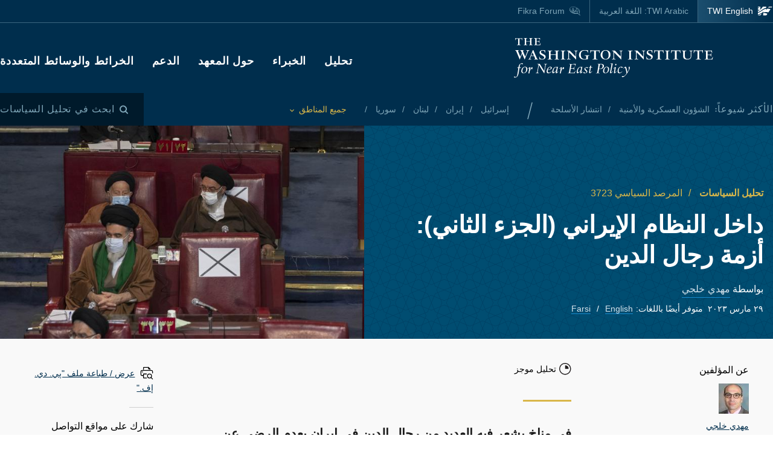

--- FILE ---
content_type: text/html; charset=UTF-8
request_url: https://www.washingtoninstitute.org/ar/policy-analysis/dakhl-alnzam-alayrany-aljz-althany-azmt-rjal-aldyn
body_size: 21245
content:
<!DOCTYPE html>
<html lang="ar" dir="rtl" prefix="og: https://ogp.me/ns#">
  <head>
    <meta charset="utf-8" />
<meta name="description" content="في مناخ يشعر فيه العديد من رجال الدين في إيران بعدم الرضى عن وضعهم وبعضهم يفقد الثقة في الجمهورية الإسلامية، يُظهر المحضر المزعوم لاجتماع عقده النظام مؤخراً كيف يمكن أن تتطور المشكلة مع استمرار الاضطرابات الداخلية." />
<link rel="canonical" href="https://www.washingtoninstitute.org/ar/policy-analysis/dakhl-alnzam-alayrany-aljz-althany-azmt-rjal-aldyn" />
<meta property="og:site_name" content="The Washington Institute" />
<meta property="og:type" content="website" />
<meta property="og:url" content="https://www.washingtoninstitute.org/ar/policy-analysis/dakhl-alnzam-alayrany-aljz-althany-azmt-rjal-aldyn" />
<meta property="og:title" content="داخل النظام الإيراني (الجزء الثاني): أزمة رجال الدين" />
<meta property="og:description" content="في مناخ يشعر فيه العديد من رجال الدين في إيران بعدم الرضى عن وضعهم وبعضهم يفقد الثقة في الجمهورية الإسلامية، يُظهر المحضر المزعوم لاجتماع عقده النظام مؤخراً كيف يمكن أن تتطور المشكلة مع استمرار الاضطرابات الداخلية." />
<meta property="og:image" content="https://www.washingtoninstitute.org/sites/default/files/2023-03/IranAssemblyofExpertsClericscovidMT1NURPHO000K5YUM9.jpg" />
<meta property="fb:app_id" content="256281040558" />
<meta name="twitter:card" content="summary_large_image" />
<meta name="twitter:title" content="داخل النظام الإيراني (الجزء الثاني): أزمة رجال الدين" />
<meta name="twitter:description" content="في مناخ يشعر فيه العديد من رجال الدين في إيران بعدم الرضى عن وضعهم وبعضهم يفقد الثقة في الجمهورية الإسلامية، يُظهر المحضر المزعوم لاجتماع عقده النظام مؤخراً كيف يمكن أن تتطور المشكلة مع استمرار الاضطرابات الداخلية." />
<meta name="twitter:site" content="@WashInstitute" />
<meta name="twitter:image" content="https://www.washingtoninstitute.org/sites/default/files/styles/twitter/public/2023-03/IranAssemblyofExpertsClericscovidMT1NURPHO000K5YUM9.jpg?h=dc2fb610&amp;itok=u9P3A-5J" />
<meta name="Generator" content="Drupal 10 (https://www.drupal.org)" />
<meta name="MobileOptimized" content="width" />
<meta name="HandheldFriendly" content="true" />
<meta name="viewport" content="width=device-width, initial-scale=1.0" />
<link rel="icon" href="/themes/custom/wayah/favicon.ico" type="image/vnd.microsoft.icon" />
<link rel="alternate" hreflang="en" href="https://www.washingtoninstitute.org/policy-analysis/inside-irans-regime-part-2-clerical-crisis" />
<link rel="alternate" hreflang="ar" href="https://www.washingtoninstitute.org/ar/policy-analysis/dakhl-alnzam-alayrany-aljz-althany-azmt-rjal-aldyn" />
<link rel="alternate" hreflang="fa" href="https://www.washingtoninstitute.org/fa/policy-analysis/drwn-rzhym-ayran-bkhsh-2-bhran-rwhanyt" />
<script src="/sites/default/files/google_tag/main/google_tag.script.js?t8v94y" defer></script>

    <title>داخل النظام الإيراني (الجزء الثاني): أزمة رجال الدين | The Washington Institute</title>
    <link rel="stylesheet" media="all" href="/sites/default/files/css/css_3ow0SBTopHn761lE0BKggyw7DAYWNr8--4B9hCdnqC8.css?delta=0&amp;language=ar&amp;theme=wayah&amp;include=eJxVjFEOwjAMQy9U1iMhrzFaUEtR0jHG6dE6mODH8nuynKoxis135AFXPEPaxK1aQdYXg9ekyOdCUcQRrin46o1lA4aHcvHYcyhV5sywYMUUYUdpmn50p9NECL-T_rTXS63t8H8jY0ajfMhVOMLeFgFIbA" />
<link rel="stylesheet" media="all" href="/sites/default/files/css/css_5wKqQkIlFKzrYNb_UmigO4FjOoYi617vmb6s_koeA7Y.css?delta=1&amp;language=ar&amp;theme=wayah&amp;include=eJxVjFEOwjAMQy9U1iMhrzFaUEtR0jHG6dE6mODH8nuynKoxis135AFXPEPaxK1aQdYXg9ekyOdCUcQRrin46o1lA4aHcvHYcyhV5sywYMUUYUdpmn50p9NECL-T_rTXS63t8H8jY0ajfMhVOMLeFgFIbA" />
<link rel="stylesheet" media="print" href="/sites/default/files/css/css_5h7AQpT5NGvaC8LWap7SsAXA3Ytuf6guj7eFMv_KjzU.css?delta=2&amp;language=ar&amp;theme=wayah&amp;include=eJxVjFEOwjAMQy9U1iMhrzFaUEtR0jHG6dE6mODH8nuynKoxis135AFXPEPaxK1aQdYXg9ekyOdCUcQRrin46o1lA4aHcvHYcyhV5sywYMUUYUdpmn50p9NECL-T_rTXS63t8H8jY0ajfMhVOMLeFgFIbA" />

    
    <meta name="format-detection" content="telephone=no">
  </head>
  <body>
        <a href="#main-content" class="visually-hidden focusable block text-center">
      Skip to main content
    </a>
    <noscript><iframe src="https://www.googletagmanager.com/ns.html?id=GTM-N3G3KV2" height="0" width="0" style="display:none;visibility:hidden"></iframe></noscript>
      <div class="dialog-off-canvas-main-canvas" data-off-canvas-main-canvas>
    <div class="layout-container">
  
<header class="header relative
               text-white
               
               bg-blue
               ">

    <div class="flex justify-between sm:hidden py-10 px-15">
    <a class="flex items-center pr-15" href="/ar">
      <img src="/themes/custom/wayah/static/twi_logo-lockup.svg" alt="TWI logo" class="h-40" />
      <span class="sr-only">معهد واشنطن لسياسات الشرق الأدنى</span>
    </a>
    <button id="main-menu-toggler" aria-expanded="false" class="flex relative items-center px-10 py-5 text-blue-120">
      <svg id="main-menu-open-logo" class="fill-current h-15 w-15" aria-hidden="true" viewBox="0 0 22 22" xmlns="http://www.w3.org/2000/svg"><g><rect x="0.5" y="18" width="21" height="4"/><rect x="0.5" y="9" width="21" height="4"/><rect x="0.5" width="21" height="4"/></g></svg>
      <svg id="main-menu-close-logo" class="hidden fill-current h-15 w-15" aria-hidden="true" width="14" height="14" viewBox="0 0 14 14" xmlns="http://www.w3.org/2000/svg"><path d="M13.69.321a1.057 1.057 0 0 0-1.498 0L7 5.503 1.808.31A1.057 1.057 0 1 0 .31 1.808L5.503 7 .31 12.192a1.057 1.057 0 1 0 1.497 1.497L7 8.497l5.192 5.192a1.057 1.057 0 1 0 1.497-1.497L8.497 7l5.192-5.192a1.064 1.064 0 0 0 0-1.487z" fill="currentColor" fill-rule="evenodd"/></svg>
      <span aria-hidden="true" class="pl-10 font-sans_alt uppercase">Menu</span>
      <span class="sr-only">Toggle Main Menu</span>
    </button>
  </div>

    <div id="header-content" class="hidden sm:flex flex-col px-30 sm:px-0" style="transition: height 300ms;">

    <div class="container py-15 border-b-1 border-dashed border-blue-230 mb-20  sm:py-25  sm:border-b-0 sm:mb-0 flex-row-wrap">
      <div class="flex flex-wrap justify-between">
        <div class="header__logo hidden sm:flex items-center sm:flex-shrink-0 max-w-full xl:flex-2/5">
          <a href="/ar" class="flex items-center">
            <div>
              <img src="/themes/custom/wayah/static/logo40.svg" alt="logo"/>
            </div>
            <div class="pl-15">
              <img src="/themes/custom/wayah/static/wordmark.svg" alt="wordmark" class="ie11:max-w-none" />
            </div>
            <span class="visually-hidden">Homepage</span>

          </a>
        </div>

        <div class="header__nav flex flex-col items-end">
          <div class="header__main-nav sm:mt-25">
                    <div>
    <nav role="navigation" aria-labelledby="block-wayah-main-menu-menu" id="block-wayah-main-menu">
            
  <h2 class="visually-hidden" id="block-wayah-main-menu-menu">Main navigation</h2>
  

        <div>


<div class="main-nav text-base md:text-lg font-bold font-heading uppercase tracking-wider">
  <ul class="no-decoration sm:flex flex-wrap -mt-10 ">
                                    <li class="mt-10 pr-30"><a 
        class="font-ar"
        href="/ar/policy-analysis">تحليل</a></li>
                                    <li class="mt-10 pr-30"><a 
        class="font-ar"
        href="/ar/experts">الخبراء</a></li>
                                    <li class="mt-10 pr-30"><a 
        class="font-ar"
        href="/ar/about">حول المعهد</a></li>
                                    <li class="mt-10 pr-30"><a 
        class="font-ar"
        href="/ar/node/15937">الدعم</a></li>
                                    <li class="mt-10 "><a 
        class="font-ar"
        href="/ar/maps-multimedia">الخرائط والوسائط المتعددة</a></li>
      </ul>
</div></div>
  </nav>

  </div>

              </div>
        </div>
      </div>
    </div>

    <div class="header__subhead 
                sm:bg-blue-800 text-blue-230
                ">
      <div class="header__subhead-flexbox container flex flex-wrap flex-row sm:items-center text-sm sm:pt-15 md:pt-0">
        <div class="flex-none w-full sm:w-auto mr-8 mb-10 sm:mb-0 text-base text-blue-120 sm:text-blue-230">
          <span class="font-sans_alt uppercase tracking-wider">الأكثر شيوعاً:</span>
        </div>
                      <div id="block-trendingissues" class="header__trending-list">
  
  
  <ul class="slash ">
      <li>
                      <a class="" href="/ar/policy-analysis/alshwwn-alskryt-walamnyt" >
                      الشؤون العسكرية والأمنية
                            </a>
          </li>
      <li>
                      <a class="" href="/ar/policy-analysis/antshar-alaslht" >
                      انتشار الأسلحة
                            </a>
          </li>
  </ul></div>

              <div id="block-trendingregions" class="header__trending-list">
  
  
  <ul class="slash ">
      <li>
                      <a class="" href="/ar/policy-analysis/asrayyl" >
                      إسرائيل
                            </a>
          </li>
      <li>
                      <a class="" href="/ar/policy-analysis/ayran" >
                      إيران
                            </a>
          </li>
      <li>
                      <a class="" href="/ar/policy-analysis/lbnan" >
                      لبنان
                            </a>
          </li>
      <li>
                      <a class="" href="/ar/policy-analysis/swrya" >
                      سوريا
                            </a>
          </li>
  </ul></div>

          
        <div class="pr-30">
          <button id="drawer-toggle" aria-expanded="false" class="text-gold italic flex flex-nowrap items-center">
            <span class="sr-only">Toggle List of </span>
            <span aria-hidden="true">جميع المناطق</span>
            <svg aria-hidden="true" class="ml-8 mt-4 h-5 fill-current transition-transform duration-200" viewBox="0 0 7 5" xmlns="http://www.w3.org/2000/svg"><path d="M3.5 4.326L7 .826 6.174 0 3.5 2.688.826 0 0 .826z" fill-rule="nonzero" opacity=".9"/></svg>
          </button>
        </div>


                <div class="header__tray hidden sm:order-last -ml-30 escape-container overflow-hidden sm:bg-blue-800" style="transition: height 300ms; height: 0; min-width: 100vw;">
          <div class="container px-30 sm:px-0">
            <div class="lg:flex sm:px-20 md:px-50 lg:px-0">
                              <div class="sm:pt-40 lg:pt-20 sm:pb-30 mb-15 sm:mb-0 border-dashed border-blue-230 border-opacity-25 lg:pr-40">
                  <div class="views-element-container" id="block-views-block-header-drawer-listings-regions">
  <div class="header__tray-panel">
    
    
    <h2 class="header__tray-panel-headline intro-decoration-underline__sm">المناطق والبلدان</h2>
    <div class="header__tray-panel-content">
      <div><div class="js-view-dom-id-1a2daf6eada591bef3decd980ce8e958fc8f25b0e8d6eccc49fa3789e3956ecc">
  
  
  

  
  
  

  <div class="">
  <div>
  
  <ul class="list-none column-count-3">

          <li><div class="views-field views-field-name"><span class="field-content"><a href="/ar/policy-analysis/asrayyl" hreflang="ar">إسرائيل</a></span></div></li>
          <li><div class="views-field views-field-name"><span class="field-content"><a href="/ar/policy-analysis/ayran" hreflang="ar">إيران</a></span></div></li>
          <li><div class="views-field views-field-name"><span class="field-content"><a href="/ar/policy-analysis/alardn" hreflang="ar">الأردن</a></span></div></li>
          <li><div class="views-field views-field-name"><span class="field-content"><a href="/ar/policy-analysis/alshrq-alawst" hreflang="ar">الشرق الأوسط</a></span></div></li>
          <li><div class="views-field views-field-name"><span class="field-content"><a href="/ar/policy-analysis/alraq" hreflang="ar">العراق</a></span></div></li>
          <li><div class="views-field views-field-name"><span class="field-content"><a href="/ar/policy-analysis/alflstynywn" hreflang="ar">الفلسطينيون</a></span></div></li>
          <li><div class="views-field views-field-name"><span class="field-content"><a href="/ar/policy-analysis/trkya" hreflang="ar">تركيا</a></span></div></li>
          <li><div class="views-field views-field-name"><span class="field-content"><a href="/ar/policy-analysis/dwl-alkhlyj-alrby" hreflang="ar">دول الخليج العربي</a></span></div></li>
          <li><div class="views-field views-field-name"><span class="field-content"><a href="/ar/policy-analysis/swrya" hreflang="ar">سوريا</a></span></div></li>
          <li><div class="views-field views-field-name"><span class="field-content"><a href="/ar/policy-analysis/shmal-afryqya" hreflang="ar">شمال أفريقيا</a></span></div></li>
          <li><div class="views-field views-field-name"><span class="field-content"><a href="/ar/policy-analysis/lbnan" hreflang="ar">لبنان</a></span></div></li>
          <li><div class="views-field views-field-name"><span class="field-content"><a href="/ar/policy-analysis/msr" hreflang="ar">مصر</a></span></div></li>
    
  </ul>

</div>

    </div>
    

  

  

  
  
</div>
</div>

    </div>
  </div>
</div>
                </div>
                              <div class="sm:pt-40 lg:pt-20 sm:pb-30 mb-15 sm:mb-0 border-dashed border-blue-230 border-opacity-25 sm:border-t-1 lg:border-t-0 lg:border-l-1 lg:pl-40">
                  <div class="views-element-container" id="block-views-block-header-drawer-listings-issues">
  <div class="header__tray-panel">
    
    
    <h2 class="header__tray-panel-headline intro-decoration-underline__sm">القضايا</h2>
    <div class="header__tray-panel-content">
      <div><div class="js-view-dom-id-c590d33d912765fb0f1a1908ae5da51d6ad0e00f6661759584ff8b530bdc0233">
  
  
  

  
  
  

  <div class="">
  <div>
  
  <ul class="list-none column-count-3">

          <li><div class="views-field views-field-name"><span class="field-content"><a href="/ar/policy-analysis/alarhab" hreflang="ar">الإرهاب</a></span></div></li>
          <li><div class="views-field views-field-name"><span class="field-content"><a href="/ar/policy-analysis/alkhlyj-wsyast-altaqt" hreflang="ar">الخليج وسياسة الطاقة</a></span></div></li>
          <li><div class="views-field views-field-name"><span class="field-content"><a href="/ar/policy-analysis/aldymqratyt-walaslah" hreflang="ar">الديمقراطية والإصلاح</a></span></div></li>
          <li><div class="views-field views-field-name"><span class="field-content"><a href="/ar/policy-analysis/alsyast-alamrykyt" hreflang="ar">السياسة الأمريكية</a></span></div></li>
          <li><div class="views-field views-field-name"><span class="field-content"><a href="/ar/policy-analysis/alsyast-alrbyt-walaslamyt" hreflang="ar">السياسة العربية والإسلامية</a></span></div></li>
          <li><div class="views-field views-field-name"><span class="field-content"><a href="/ar/policy-analysis/alshwwn-alskryt-walamnyt" hreflang="ar">الشؤون العسكرية والأمنية</a></span></div></li>
          <li><div class="views-field views-field-name"><span class="field-content"><a href="/ar/policy-analysis/altaqt-walaqtsad" hreflang="ar">الطاقة والاقتصاد</a></span></div></li>
          <li><div class="views-field views-field-name"><span class="field-content"><a href="/ar/policy-analysis/allaqat-alrbyt-alasrayylyt" hreflang="ar">العلاقات العربية الإسرائيلية</a></span></div></li>
          <li><div class="views-field views-field-name"><span class="field-content"><a href="/ar/policy-analysis/antshar-alaslht" hreflang="ar">انتشار الأسلحة</a></span></div></li>
          <li><div class="views-field views-field-name"><span class="field-content"><a href="/ar/policy-analysis/mlyt-alslam" hreflang="ar">عملية السلام</a></span></div></li>
          <li><div class="views-field views-field-name"><span class="field-content"><a href="/ar/policy-analysis/mnafst-alqwy-alzmy" hreflang="ar">منافسة القوى العظمى</a></span></div></li>
    
  </ul>

</div>

    </div>
    

  

  

  
  
</div>
</div>

    </div>
  </div>
</div>
                </div>
                          </div>
            <button id="drawer-closer" class="sm:hidden text-gold italic flex flex-nowrap items-center">
              <span class="sr-only">Close List of All Regions and Issues</span>
              <span aria-hidden="true">Close</span>
              <svg aria-hidden="true" class="h-5 ml-8 mb-5 fill-current" style="transform: rotate(180deg);" viewBox="0 0 7 5" xmlns="http://www.w3.org/2000/svg"><path d="M3.5 4.326L7 .826 6.174 0 3.5 2.688.826 0 0 .826z" fill-rule="nonzero" opacity=".9"/></svg>
            </button>

          </div>
        </div>
                <div class="header__search w-full md:w-auto py-15 sm:pl-25 md:ml-auto my-15 sm:mb-0 md:my-0 border-blue-210 border-t-1 border-b-1 sm:mb-0 sm:border-t-0 sm:border-b-0
                    text-blue-120 sm:text-blue-230">
          <button id="search-modal-opener" aria-label="Open modal" class="flex relative items-center">
            <svg aria-hidden="true" width="15" height="15" viewBox="0 0 15 15" xmlns="http://www.w3.org/2000/svg"><path d="M10.243 2.243a6.002 6.002 0 0 1 .648 7.72l2.887 2.886a1 1 0 0 1-1.327 1.492l-.087-.078-2.887-2.887a6.002 6.002 0 0 1-7.72-9.133 6 6 0 0 1 8.486 0zM3.172 3.657a4 4 0 1 0 5.656 5.657 4 4 0 0 0-5.656-5.657z" fill="currentColor" fill-rule="nonzero"/></svg>
            <span class="pl-8 font-sans_alt uppercase tracking-wider text-base">ابحث في تحليل السياسات</span>
          </button>
        </div>

      </div>
    </div>

    <div class="header__superhead container pb-15 sm:pb-0 border-blue-230 sm:border-border border-b-1 sm:order-first text-sm">
      <div class="header__superhead-flexbox inline-flex flex-col sm:flex-row text-blue-230 sm:text-white">
        <div class="header__home__wrapper mr-auto sm:mr-0">
          <a class="header__home" href="/">
            <svg aria-hidden="true" class="hidden sm:block fill-current z-10 h-15 ie11:w-30 mr-8 flex-shrink-0" viewBox="0 0 1034 618" xmlns="http://www.w3.org/2000/svg"><path d="M364 439.384c152.11-23.576 262.16 36.991 287 52.343l-49.726 75.058h-.165S581.734 595 545.894 595H364zM257 479l-63.225 89.326s-18.943 26.314-54.057 26.54L-4 595c81.632-20.404 184.324-80.135 184.324-80.135C205.944 500.91 232.636 487.99 257 479zm380.938-340.935C751.26 136.367 835.604 168.513 859 179.598L716.795 390.474c-133.392-30.307-250.847-25.354-357.304 4.057v-72.784l-60.616 89.27c-45.51 17.453-97.028 44.033-140.47 66.793C58.43 530.17-6.104 555.1-49 558V427.173c66.482-1.793 151.824-19.977 371.841-178.446 87.622-63.067 170.992-94.082 247.237-105.261v83.09zM160.938-23v251.12L338.33 5.013S357.987-23 394.085-23H572v99.03c-108.555 24.265-195.714 70.447-278.512 134.775C61.986 390.6-33.298 371.933-49 369.11V-23h209.939zM53.766 180.064l-16.297 40.229H-2.395l34.86 33.966-17.847 41.462L53.765 272.5l42.388 23.221-17.512-41.462 34.858-33.966H73.137l-19.372-40.229zm0-169.69L37.468 50.53H-2.395l34.86 33.99-17.847 41.439 39.147-23.174 42.388 23.174L78.641 84.52l34.858-33.99H73.137L53.765 10.374zM985-5l-43.402 61.402C909.233 54.328 813.373 50.423 698 66l38.978-48.451S750.436-5 778.982-5H985z" fill-rule="evenodd"/></svg>
            <span>TWI English</span>
          </a>
        </div>
        <a class="mr-auto sm:mr-0 " href="/ar">
          <span class="relative">TWI Arabic: <span class="font-rtl font-ar">اللغة العربية</span></span>
        </a>
        
        <a class="header__fikra mr-auto sm:mr-0 " href="/fikraforum">
          <svg aria-hidden="true" class="hidden sm:block fill-current z-10 h-15 ie11:w-30 mr-8 flex-shrink-0" viewBox="0 0 23 19" xmlns="http://www.w3.org/2000/svg"><path d="M1.91 10.533C-2.53 5.493 1.217-.586 8.552.045c6.513.56 16.588 6.445 12.41 13.11.127.557.332 1.231.559 1.919l.154.459c.57 1.684 1.195 3.314 1.035 3.39-.143.07-1.473-1.023-2.832-2.167l-.388-.327c-.773-.654-1.52-1.29-2.023-1.7-6.391 1.163-12.635-.877-15.557-4.196zm18.004 1.574C24.438 6.137 12.95.039 6.279.57 3.153.818.155 2.66.861 6.338c1.078 5.62 9.263 7.635 16.43 6.643 1.51 1.287 2.705 3.277 4.373 4.406-.403-1.811-1.267-3.55-1.75-5.28zm-2.098-1.05c-.002.652-.482.86-1.023.981-.354.112-.743.181-1.074.243l.005-.02c.03-.112.172-.627.17-.679l1.458-.398c.152-.045.305-.088.462-.126zm-3.67-7.865c2.793.994 4.786 2.788 6.117 5.244-1.614-1.533-3.192-3.1-5.418-4.02-.445 1.186-.536 3.11-.525 4.753.89.168 1.896.285 3.147.315-.144-.627.215-1.693.699-1.398 4.228 2.577-3.624 2.967-5.419 1.573C9.633 15.005.01 8.918 2.434 3.366 1.187 8.81 11.123 14.23 12.222 7.037c.221.437.715 1.123.644 1.628 0 0 .25.326.58.35.436-1.661-.06-4.485.7-5.823zm4.656 6.203c.225-.168-.478-1.002-.71-.634-.326.376.38.88.71.634zM5.95 3.939c0-.346.854-.223.854-.223 2.323.151 3.173 2.616 2.622 5.07C5.69 10.4 5.876 6.421 6.509 4.433c-.285-.146-.56-.33-.56-.495zm11.342 2.923c.382.026.375.44.35.874-.606.123-.627-.612-.35-.874zM7.503 4.94c-.91.931-.933 3.477 1.049 2.622.422-.998-.213-2.314-1.049-2.622zm.04-2.5l.305.245.061.793s-.183-.061-.305-.244-.366-.275-.366-.275l.305-.519zm-.854-.23l.305.244.06.793s-.182-.06-.304-.244c-.122-.183-.367-.274-.367-.274l.306-.52z" fill-rule="evenodd"/></svg>
          <span class="relative">Fikra Forum</span>
        </a>
      </div>
    </div>

    <div class="py-15 sm:hidden">
      <button id="main-menu-closer" class="flex relative items-center text-blue-120">
        <svg class="fill-current h-15 w-15" aria-hidden="true" width="14" height="14" viewBox="0 0 14 14" xmlns="http://www.w3.org/2000/svg"><path d="M13.69.321a1.057 1.057 0 0 0-1.498 0L7 5.503 1.808.31A1.057 1.057 0 1 0 .31 1.808L5.503 7 .31 12.192a1.057 1.057 0 1 0 1.497 1.497L7 8.497l5.192 5.192a1.057 1.057 0 1 0 1.497-1.497L8.497 7l5.192-5.192a1.064 1.064 0 0 0 0-1.487z" fill="currentColor" fill-rule="evenodd"/></svg>
        <span class="pl-10 font-sans_alt uppercase">Close Menu</span>
      </button>
    </div>
  </div>

    <div id="search-modal" class="z-50 fixed inset-0 bg-blue-800 transition-opacity duration-300" aria-hidden="true">
    <div role="dialog" aria-modal="true" aria-labelledby="search-modal-label">
      <div id="search-modal-content" class="container flex flex-col relative mx-auto px-10 pt-50">
        <button id="search-modal-closer" disabled class="relative self-end text-blue-230 text-base" aria-label="Close modal" data-micromodal-close>
          <svg class="fill-current inline-block mr-8 w-12" aria-hidden="true" width="14" height="14" viewBox="0 0 14 14" xmlns="http://www.w3.org/2000/svg"><path d="M13.69.321a1.057 1.057 0 0 0-1.498 0L7 5.503 1.808.31A1.057 1.057 0 1 0 .31 1.808L5.503 7 .31 12.192a1.057 1.057 0 1 0 1.497 1.497L7 8.497l5.192 5.192a1.057 1.057 0 1 0 1.497-1.497L8.497 7l5.192-5.192a1.064 1.064 0 0 0 0-1.487z" fill="currentColor" fill-rule="evenodd"/></svg>
          <span class="uppercase font-sans_alt tracking-wider align-middle">Close</span>
        </button>
        <form class="mt-30" method="get" action="/ar/policy-analysis">
          <label class="inline-block text-white text-lg sm:text-3xl md:text-5xl lg:text-7xl font-heading font-bold mb-10" for="policy-search" id="search-modal-label">ابحث في تحليل السياسات</label>
          <div class="flex sm:mt-20">
            <input class="flex-1 bg-blue-500 font-heading font-normal text-blue-250 sm:text-lg md:text-2xl lg:text-4xl px-15 py-20 sm:p-40 border-0" id="policy-search" name="keyword" placeholder="Enter keywords to search..."/>
            <button type="submit" class="bg-blue-500 hover:bg-blue-290 ml-10 px-25 md:px-35 lg:px-40 text-white text-base" aria-label="Search">
              <svg class="fill-current mx-auto" aria-hidden="true" width="15" height="15" viewBox="0 0 15 15" xmlns="http://www.w3.org/2000/svg"><path d="M10.243 2.243a6.002 6.002 0 0 1 .648 7.72l2.887 2.886a1 1 0 0 1-1.327 1.492l-.087-.078-2.887-2.887a6.002 6.002 0 0 1-7.72-9.133 6 6 0 0 1 8.486 0zM3.172 3.657a4 4 0 1 0 5.656 5.657 4 4 0 0 0-5.656-5.657z" fill="currentColor" fill-rule="nonzero"/></svg>
              <span class="hidden sm:block mt-3 uppercase font-sans_alt tracking-wider">Search</span>
            </button>
          </div>
                  </form>
      </div>
    </div>
  </div>
</header>
  <main role="main" id="main-content">
          <div class="layout-content">
          <div>
    <div data-drupal-messages-fallback class="hidden"></div>
<div id="block-wayah-content">
  
    
      <div class="node node--type-policy-article node--view-mode-full">
  
  
<div class="page-header page-header--article-header">
  <div class="md:flex md:max-h-800 ">
    <div class="md:flex-1 md:pr-75 md:pt-100 bg-blue-500 bg-repeat text-white pt-20 pb-20 lg:pb-100 xl:pb-250" style="background-image: url('/themes/custom/wayah/static/bgtile_stars-dark.svg'); background-size: 50%;">
      <div class="half-bleed-container md:pb-15">
        <div class="text-gold">
                <ul class="slash ">
      <li>
                      <a class="font-bold " href="/ar/policy-analysis" >
                      تحليل السياسات
                            </a>
          </li>
      <li>
              <span class="text-gold">المرصد السياسي 3723</span>
          </li>
  </ul>            </div>
        <h1 class="mt-15 mb-20">
          <span class="font-bold">داخل النظام الإيراني (الجزء الثاني): أزمة رجال الدين</span>
                  </h1>
                <div>
          بواسطة 
                    <a class="link link--ondark font-serif" href="/ar/experts/mhdy-khljy-0">مهدي خلجي</a>                  </div>
                        <div class="flex flex-wrap items-center text-sm mt-10">
          <div class="date pr-8">٢٩ مارس ٢٠٢٣</div>
                              <div class="translations flex">
            <span class="pr-5">متوفر أيضًا باللغات:</span>
              <div class="links links--ondark">
                  <ul class="links slash"><li hreflang="en" data-drupal-link-system-path="node/18029" class="en"><a href="/policy-analysis/inside-irans-regime-part-2-clerical-crisis" class="language-link" hreflang="en" data-drupal-link-system-path="node/18029">English</a></li><li hreflang="fa" data-drupal-link-system-path="node/18029" class="fa"><a href="/fa/policy-analysis/drwn-rzhym-ayran-bkhsh-2-bhran-rwhanyt" class="language-link" hreflang="fa" data-drupal-link-system-path="node/18029">Farsi</a></li></ul>
                  </div>
          </div>
                  </div>
                <div class="text-sm italic">
                            </div>
      </div>
    </div>
        <div class="page-header--image md:flex-1">
              <article class="media image">
  
  
            <div class="field field--name-field-media-image field--type-image field--label-hidden field__item">    <picture class="relative block">
                      <source srcset="/sites/default/files/styles/square_720/public/2023-03/IranAssemblyofExpertsClericscovidMT1NURPHO000K5YUM9.jpg?h=dc2fb610&amp;itok=-CvdAKan 1x" media="all and (min-width: 769px)" type="image/jpeg" width="720" height="720"/>
                  <img loading="eager" width="720" height="720" src="/sites/default/files/styles/square_720/public/2023-03/IranAssemblyofExpertsClericscovidMT1NURPHO000K5YUM9.jpg?h=dc2fb610&amp;itok=-CvdAKan" alt="Clerics gather in a bi-annual meeting of Iran&#039;s Assembly of Experts - source: Reuters" />

  </picture>

</div>
      
</article>

    
    </div>
      </div>
</div>  
<div class="bg-gray-300 sm:pb-20 lg:pb-85">
  <article class="container article--container">
    
    <div class="relative bg-gray-100 border-b-6 border-blue-shadow shadow-bottom">
      
      <div class="">
  <div class="container sidebar-container flex flex-col-reverse flex-wrap lg:flex-row lg:flex-no-wrap lg:space-x-40">
        <div class="sidebar__aside">
      <div class="p-10 lg:p-40 h-full relative">
                                                  <div class="sidebar-section">
  <div class="section-head mb-20">عن المؤلفين</div>
      <div class="mb-20 pb-20 border-b-1 border-dashed border-gray-600">
      <div class="tiny-teaser text-sm">
  
            <div class="field field--name-field-media field--type-entity-reference field--label-hidden field__item"><article class="media image">
  
  
            <div class="field field--name-field-media-image field--type-image field--label-hidden field__item">  <img loading="lazy" src="/sites/default/files/styles/square_50/public/imports/Khalaji2015hires.jpg?h=b9c61f27&amp;itok=ASgWnCJa" width="50" height="50" alt="Mehdi Khalaji" />


</div>
      
</article>
</div>
      
  <div class="heading mt-10 mb-5">
    <a class="text-blue font-medium underline" href="/ar/experts/mhdy-khljy-0"><span>مهدي خلجي</span>
</a>
  </div>
  <div class="summary text-xs">
    <p>
            <div class="wysiwyg font-serif field field--name-body field--type-text-with-summary field--label-hidden field__item">  مهدي خلجي زميل أقدم في معهد واشنطن

</div>
      </p>
  </div>
</div>
    </div>
  </div>
                  
      </div>
    </div>
            <div class="sidebar__main">
      <div class="lg-max:px-10 py-10 lg:py-40">
                              <div class="text-sm font-medium mb-20 wysiwyg">
                          <div class="mb-5 flex">
                <div class="mr-5">
                                    <svg width="20" height="20" viewBox="0 0 20 20"><path d="M9.746 0c5.374 0 9.746 4.372 9.746 9.746 0 5.374-4.372 9.747-9.746 9.747C4.372 19.493 0 15.12 0 9.746S4.372 0 9.746 0zm0 1.407c-4.599 0-8.34 3.741-8.34 8.34 0 4.598 3.741 8.34 8.34 8.34 4.6 0 8.34-3.742 8.34-8.34 0-4.599-3.74-8.34-8.34-8.34zm.526 2.5a5.866 5.866 0 0 1 5.314 5.317c.025.285-.216.526-.502.526h-4.838a.5.5 0 0 1-.5-.5V4.409c0-.286.241-.528.526-.502z" fill="#231F20" fill-rule="evenodd" /></svg>
                </div>
                
            <div class="field field--name-field-article-length field--type-entity-reference field--label-hidden field__item">تحليل موجز</div>
      
              </div>
                                  </div>
          
          

          

          <div class="wysiwyg editorial popout-images drop-cap">
                        <div class="summary intro-decoration-horizontal">
              <p class="intro-bold">في مناخ يشعر فيه العديد من رجال الدين في إيران بعدم الرضى عن وضعهم وبعضهم يفقد الثقة في الجمهورية الإسلامية، يُظهر المحضر المزعوم لاجتماع عقده النظام مؤخراً كيف يمكن أن تتطور المشكلة مع استمرار الاضطرابات الداخلية.</p>
            </div>
            
            <p><span><span><span><span>عندما تم نشر وثيقة يُزعم أنها محضر اجتماع 3 كانون الثاني/يناير بين المرشد الأعلى علي خامنئي وشخصيات بارزة من "الحرس الثوري الإسلامي" الإيراني الأسبوع الماضي، برزت مخاوف بشأن رجال الدين في نص الوثيقة. وعلى وجه الخصوص، زُعم أن الحاضرين في الاجتماع كان لديهم الكثير ليقولوه حول رد فعل رجال الدين على الاحتجاجات الأخيرة في إيران والقمع اللاحق من قبل النظام. <span>(للاطلاع على مناقشة مصدر الوثيقة وآثارها على السياسة، انظر <a href="https://www.washingtoninstitute.org/ar/policy-analysis/dakhl-alnzam-alayrany-aljz-alawl-tzayd-alanqsamat-wdf-alrwh-almnwyt-fy-alhrs">الجزء الأول من هذا المرصد السياسي</a>.)</span></span></span></span></span></p>

<p><span><span><span><span>على سبيل المثال، نُقل عن محمود محمدي شهرودي، القائد السابق لقوات "الباسيج" التابعة لرجال الدين، وهي الفرع الديني للميليشيا التابعة لـ "الحرس الثوري" الإيراني، قوله إنه لم يسبق له قط أن واجه المشاكل التي يواجهها حالياً، بما فيها انخراط أعداد غير مسبوقة من رجال الدين في مواجهة إيديولوجية عميقة مع بعضهم البعض أو "التخلي عن الزي المقدس لرجال الدين" كلياً <span>(وفقاً لإحصائياته، ترك ما يصل إلى 5000 فرد من "الباسيج" وحداتهم في الأشهر الأخيرة).</span> فقد تحولت بعض فصول الحوزة إلى ساحات معارك بين الطلاب والمعلمين <span>بسبب التبرير الديني (أو عدمه)</span> لسلوك النظام تجاه المتظاهرين. وزُعم أنه في الكثير من الحالات، يلقي الأكاديميون باللوم على القضاء وينتقدون خامنئي نفسه بشدة. ثم حذر شهرودي جمهوره، وفقاً لما ورد، من أن "خطر فقدان الثقة بالنظام والمرشد الأعلى يمكن أن يهدد النظام بأكمله".</span></span></span></span></p>

<p><span><span><span><span>وفيما يتعلق بـ"الباسيج" التابعة لرجال الدين، اعتبر شهرودي كما زُعم أن التنظيم يواجه "مشاكل إيديولوجية ومالية ومحلية". على سبيل المثال، لم يعد العديد من رجال الدين يشعرون بالأمان بسبب الاحتجاجات، مما <span>جعل من الصعب</span> عليهم السير في الأماكن العامة دون التعرض للمضايقات اللفظية أو الجسدية. كما قيل إنه اشتكى من الدخل المنخفض لرجال الدين، الذي أرغم الكثيرين منهم على مزاولة أعمال خارجية. ولكنه اعتبر أن "المشكلة الأكثر جوهرية" هي الأزمة الأيديولوجية بين رجال الدين، والتي وصلت إلى حد التشكيك في شرعية المرشد الأعلى. وقيل إن مسؤولين رئيسيين آخرين ورد ذكرهم في الوثيقة أعربوا عن مخاوف مماثلة بشأن تفاقم المشاكل الإيديولوجية في صفوف رجال الدين والجيش <span>بسبب</span> الاحتجاجات.</span></span></span></span></p>

<p><span><span><span><span>ولا يُعد تخلي رجال الدين عن زيهم الديني ظاهرة فريدة في تاريخ إيران الحديث <span>- فقد اتخذ العديد من طلاب الحوزة الشباب هذا القرار عندما واجهوا أزمات لا يجدون لها مبرراً دينياً أو عقلانياً مرضياً، بينما اضطر آخرون إلى ترك (الحوزة) بدوافع مالية أو اجتماعية أو سياسية. و</span>ما يؤدي إلى بروز تصريحات شهرودي المزعومة هو ادعاؤه بأن المشكلة قد تفاقمت بشكل كبير منذ اندلاع الاحتجاجات في جميع أنحاء البلاد العام الماضي.</span></span></span></span></p>

<p><span><span><span><span>وعلى الصعيد المالي، لطالما كانت الصعوبات الاقتصادية مشكلة لطلاب الحوزة بما أن دخلهم يقتصر على راتب شهري، يمكن أن يختلف اختلافاً كبيراً <span>اعتماداً على كيفية (ومدى) قيام السلطات الدينية العليا (المرجعية) بتوزيع الأموال</span>. لقد غيرت ثورة 1979 بشكل جذري طريقة تحصيل رجال الدين للأموال. فبينما كانت تقتصر في السابق على تحصيل الضرائب الدينية، سمح لهم إنشاء الجمهورية الإسلامية بالاستفادة من موارد أخرى لا تحصى في ميزانية الدولة والقطاع الخاص. <span>ومع ذلك،</span> لم يتم قط توزيع هذه الثروة المكتشفة حديثاً بشكل منصف بين رجال الدين الأفراد، والمؤسسة الدينية ليست ملتزمة عموماً بضمان معاملتهم <span>معاملة عادلة</span>، سواء من الناحية الاقتصادية أو السياسية. ونتيجة ذلك، <span>فإن عدداً كبيراً</span> من رجال الدين <span>- خاصة أولئك الذين يركزون على الدراسة في الحوزات وليس لديهم منصب إداري في المؤسسة الدينية أو الحكومة - يجدون أنفسهم</span> الآن في أدنى الطبقات الاجتماعية في إيران. أما بالنسبة <span>لأولئك الأفراد</span> الذين دخلوا الحوزة من باب التوقعات المالية الناجمة عن استيلاء رجال الدين على السلطة السياسية، <span>فإن الكثيرين منهم </span>يشعرون الآن بخيبة أمل بشأن آفاقهم المستقبلية، وبالتالي <span>ليس هناك</span> سبب يدفعهم للبقاء <span>كرجال دين</span>.</span></span></span></span></p>

<p><span><span><span><span>أما بالنسبة لأولئك الذين يتخلون عن مناصبهم الدينية لأسباب إيديولوجية، فإن ما تغير ليس ظاهرة اعتراض رجال الدين الأفراد على آراء المؤسسة وتنحيهم عنها، بل بالأحرى طبيعة النظام الذي يعترضون عليه. في الماضي، كانت العناصر المتشددة في المؤسسة الدينية تميل إلى معارضة أي إصلاح جوهري، لكن هذه المعارضة غالباً ما كانت تستند إلى عوامل دينية <span>- أي عدم تسامح أفرادها تجاه أي طريقة غير تقليدية في تفكيرهم أو أدائهم </span>كرجال دين.</span></span></span></span></p>

<p><span><span><span><span>لكن في العقود الأخيرة، نظراً للطبيعة المتطوّرة للجمهورية الإسلامية في عهد خامنئي، اتخذت الروحية الدينية التقليدية لرجال الدين <span>(والتي تشمل خلافاتها الداخلية) </span>طابعاً <span>أكثر سياسية وإيديولوجية وشموليّة</span>. فقد تحولت المؤسسة الدينية من مؤسسة تقليدية بسيطة إلى بيروقراطية واسعة ومعقدة، مع وضع جميع رجال الدين تحت المراقبة الإيديولوجية المستمرة ومعاقبتهم بشكل دوري إذا تجاوزوا الخطوط الحمراء التي حددها المرشد الأعلى. وفي ظل هذا النظام، وفي غياب أي أمل <span>في</span> الإصلاح، يترك العديد من طلاب الحوزة الشباب المؤسسة الدينية بعد سنوات قليلة فقط، كما انخفض عدد الطلاب الجدد الذين يدخلون الحوزات إلى مستويات <span>متدنية جديدة</span>.</span></span></span></span></p>

<p><span><span><span><span>وهكذا، تم تقسيم المؤسسة إلى طبقتين أوليتين: رجال الدين المستفيدون مباشرةً اقتصادياً وسياسياً من الجمهورية الإسلامية، وأولئك الذين يعرّفون أنفسهم على أنهم "رجال دين تقليديون" ويتجنبون الارتباط بالحكومة. ويمثل العدد الكبير من رجال الدين الذين يشغلون مناصب سياسية أو يستفيدون من الدعم المالي الحكومي المجموعة الأولى؛ وتنتمي آيات الله العظمى مثل علي السيستاني أو حسين وحيد الخراساني إلى المجموعة الثانية.</span></span></span></span></p>

<p><span><span><span><span>ويشعر معظم أعضاء "المؤسسة الدينية التقليدية" بقلق عميق بشأن مستقبل المؤسسة الشيعية على خلفية صورتها السائدة كطبقة حاكمة في إيران. فعلى الرغم من عدم تأييدهم لإيديولوجيا <span>السياسية للنظام</span>، أو عقيدته المتمثلة بولاية الفقيه <span>(التي تمنح المرشد الأعلى السلطة المطلقة)</span>، أو سياساته وسلوكياته المختلفة في الداخل، <span>إلا أنهم </span>ما زالوا يترددون في التعبير بوضوح عن وجهات نظر مختلفة أو الوقوف إلى جانب ضحايا قمع النظام وانتهاكات حقوق الإنسان. وتنبع هذه السلبية النسبية من سببين رئيسيين: (1) لا يشعرون بأنهم محصنون ضد القمع الحكومي المحتمل نظراً لمدى عدائية تعامل النظام مع النقاد الدينيين البارزين في الماضي <span>(على سبيل المثال، الراحل كاظم شريعتمداري وحسين علي منتظري)</span>، و(2) يقلقون مما يمكن أن يحدث إذا تحولت الجمهورية الإسلامية إلى <span>نوع من البديل العلماني (سواء كان تحولاً عسكرياً أو ديمقراطياً)</span>، بما أن رجال الدين سيخسرون مكانتهم المميزة تاريخياً في هذا النظام ويعامَلون أسوةً بالمواطنين الآخرين.</span></span></span></span></p>

<p><span><span><span><span>بعبارة أخرى، <span>حتى عندما</span> ينتقد أعضاء "المؤسسة الدينية التقليدية" النظام على خلفية تصويره الشخصيات الدينية على أنها الطبقة الحاكمة في البلاد ومصدر الشرعية، فإنهم غير قادرين <span>أيضاً</span> على <span>قبول</span> شكل حكم علماني لن تعُد فيه المؤسسات الدينية تتمتع بامتيازات. وقد أصبحت العواقب العملية لهذه المعضلة واضحة <span>بصورة مؤلمة</span> منذ الخريف الماضي، إذ أن رجال الدين التقليديين عاجزون سياسياً، وليس لديهم الإرادة أو الوسائل للنأي بأنفسهم عن الحكومة ومناصرة مطالب الشعب الديمقراطية.</span></span></span></span></p>

<p><span><span><span><span>وفي المرحلة القادمة، تشير تعليقات شهرودي المزعومة إلى تغييرات وشيكة في نسيج رجال الدين، لا سيما طلاب الحوزة العاطلين عن العمل الذين يجدون أنفسهم مستثنين من مزايا النظام. كما أن إضفاء المزيد من الطابع الأمني على المؤسسة الدينية هو أيضاً احتمال، من شأنه أن يغلق أي أبواب متبقية لإصلاح وقمع الأصوات الناقدة التي قد تقدم حلولاً مؤقتة للأزمة المتنامية.</span></span></span></span></p>

<p>&nbsp;</p>

<p><span><span><span><span><span><strong><span lang="AR-SA">مهدي خلجي</span></strong><span lang="AR-SA"> هو "زميل ليبيتسكي فاميلي" في معهد واشنطن.</span></span></span></span></span></span></p>
          </div>

          
                    <div class="mt-20 lg:mt-40 small-headings">
            
          </div>
          
          
                            
      </div>
    </div>
            <div class="sidebar__aside">
      <div class="p-10 lg:p-40 h-full relative">
                    <div class="flex flex-col h-full justify-between">
            <div>
              <div class="sidebar-section pdfs" data-node-title="داخل النظام الإيراني (الجزء الثاني): أزمة رجال الدين">
                                <div>
                                    <a rel="nofollow" aria-label="View inline PDF of article: داخل النظام الإيراني (الجزء الثاني): أزمة رجال الدين" class="block mt-5" href="/pdf/view/18029/ar">
                    <svg class="inline-block mr-5" width="22" height="22" viewBox="0 0 22 22" xmlns="http://www.w3.org/2000/svg"><g transform="translate(1 1)" stroke="currentColor" stroke-width="1.3" fill="none" fill-rule="evenodd" stroke-linecap="round" stroke-linejoin="round"><path d="M4.583 13.75h-2.5a1.672 1.672 0 0 1-1.666-1.667v-5a1.672 1.672 0 0 1 1.666-1.666h15.834c.919.003 1.663.747 1.666 1.666v2.5M4.583 3.75V.833c0-.23.187-.416.417-.416h7.917l2.5 2.5v.833"/><path d="M9.583 17.917H5a.417.417 0 0 1-.417-.417v-6.25h5M2.917 7.707a.208.208 0 1 1 0 .416.208.208 0 0 1 0-.416M12.917.417V2.5c0 .23.186.417.416.417h2.084"/><circle cx="14.583" cy="14.582" r="3.333"/><path d="M17.083 17.082l2.5 2.5"/></g></svg>
                    <span class="underline text-blue text-sm font-medium">
                      عرض / طباعة ملف "پي. دي. إف."
                    </span>
                  </a>
                </div>
              </div>

              <div class="sidebar-section social-share">
                <div class="section-head">شارك على مواقع التواصل الاجتماعي</div>
                            <div id="block-socialsharingblock">
      
            
              

<div class="social-media-sharing">
  <ul class="">
                    <li>
        <a    target="_blank"  rel="nooopener noreffer"  class="facebook-share share"   href="http://www.facebook.com/share.php?u=https://www.washingtoninstitute.org/ar/policy-analysis/dakhl-alnzam-alayrany-aljz-althany-azmt-rjal-aldyn&amp;title=داخل النظام الإيراني (الجزء الثاني): أزمة رجال الدين"
          title="Facebook">
                      <img alt="Facebook" src="https://www.washingtoninstitute.org/modules/contrib/social_media/icons/facebook_share.svg">
                  </a>

      </li>
                <li>
        <a    target="_blank"  rel="nooopener noreffer"  class="x share"   href="https://twitter.com/intent/tweet?url=https://www.washingtoninstitute.org/ar/policy-analysis/dakhl-alnzam-alayrany-aljz-althany-azmt-rjal-aldyn&amp;text=داخل النظام الإيراني (الجزء الثاني): أزمة رجال الدين - @WashInstitute"
          title="X">
                      <img alt="X" src="https://www.washingtoninstitute.org/modules/contrib/social_media/icons/x.svg">
                  </a>

      </li>
                <li>
        <a    target="_blank"  rel="nooopener noreffer"  class="linkedin share"   href="http://www.linkedin.com/shareArticle?mini=true&amp;url=https://www.washingtoninstitute.org/ar/policy-analysis/dakhl-alnzam-alayrany-aljz-althany-azmt-rjal-aldyn&amp;title=داخل النظام الإيراني (الجزء الثاني): أزمة رجال الدين&amp;source=https://www.washingtoninstitute.org/ar/policy-analysis/dakhl-alnzam-alayrany-aljz-althany-azmt-rjal-aldyn"
          title="Linkedin">
                      <img alt="Linkedin" src="https://www.washingtoninstitute.org/modules/contrib/social_media/icons/linkedin.svg">
                  </a>

      </li>
                <li>
        <a      class="email share"   href="mailto:?subject=داخل النظام الإيراني (الجزء الثاني): أزمة رجال الدين&amp;body=Check out this site https://www.washingtoninstitute.org/ar/policy-analysis/dakhl-alnzam-alayrany-aljz-althany-azmt-rjal-aldyn"
          title="Email">
                      <img alt="Email" src="https://www.washingtoninstitute.org/modules/contrib/social_media/icons/email.svg">
                  </a>

      </li>
      </ul>
</div>


          </div>

              </div>

              <div class="sidebar-section email-signup">
                <div class="section-head">تنبيهات البريد الإلكتروني</div>
                <a class="block" href="http://info.washingtoninstitute.org/acton/form/19961/0002:d-0001/0/-/-/-/-/index.htm">
                  <svg class="inline-block mr-5" width="22" height="22" viewBox="0 0 22 22" xmlns="http://www.w3.org/2000/svg"><g stroke="currentColor" stroke-width="1.3" fill="none" fill-rule="evenodd" stroke-linecap="round" stroke-linejoin="round"><path d="M17.25 8.292l3.333 2.291v8.75c0 .69-.56 1.25-1.25 1.25H2.667c-.69 0-1.25-.56-1.25-1.25v-8.75L4.75 8.292"/><path d="M3.917 18.083l4.166-3.333h5.834l4.166 3.333M20.583 10.583l-5 3.334M1.417 10.583l5 3.334M17.25 12.667V2.25a.833.833 0 0 0-.833-.833H5.583a.833.833 0 0 0-.833.833v10.417M7.25 3.917h1.667M8.917 6.417h5.833M7.25 8.917h7.5M7.25 11.417h7.5"/></g></svg>
                  <span class="underline text-blue text-sm font-medium">
                    خبراء في [القضية / المنطقة]
                  </span>
                </a>
              </div>
            </div>

            <div class="back-to-top">
              <div class="text-center text-blue">
                <a href="#main-content">
                  <svg class="mx-auto" width="36" height="36" viewBox="0 0 36 36" xmlns="http://www.w3.org/2000/svg"><path d="M18 .25C27.803.25 35.75 8.197 35.75 18S27.803 35.75 18 35.75.25 27.803.25 18 8.197.25 18 .25zm0 1.5C9.025 1.75 1.75 9.025 1.75 18S9.025 34.25 18 34.25 34.25 26.975 34.25 18 26.975 1.75 18 1.75zm.268 9.27c.186 0 .353.047.486.138l.092.077 5.448 5.135a.805.805 0 0 1 .224.588.805.805 0 0 1-.224.588c-.321.321-.745.35-1.077.089l-.089-.079-4.049-3.82.002 9.972c0 .355-.177.63-.478.75l-.105.034-.114.022-.116.007c-.447 0-.76-.28-.806-.704l-.006-.109v-9.973l-4.037 3.811c-.254.254-.576.327-.87.208l-.109-.054-.094-.064-.103-.09c-.353-.353-.35-.826.017-1.192l.529-.483c.276-.254.569-.525.878-.813l.975-.914 1.445-1.37 1.594-1.529a.805.805 0 0 1 .587-.224z" fill="currentColor" fill-rule="evenodd"/></svg>
                  <span class="uppercase font-sans_alt text-sm">To top</span>
                </a>
              </div>
            </div>
          </div>
        
      </div>
    </div>
      </div>
</div>
    </div>
  </article>

  <div class="container mt-20 lg:mt-60">
    
    

          <div class="related-articles bg-blue-500 text-white pb-20 lg:pb-40 sm:mb-20 lg:mb-40">
  <div class="related-articles__head">
    <div class="container px-20 lg:px-60 flex justify-between pb-15 pt-30">
      <div>
        <h2 class="uppercase">موصى به</h2>
      </div>
    </div>
  </div>
  <div class="container px-20 lg:px-60 mt-20">
    <div class="lg:flex lg:space-x-75">
      <div>
                  
<div class="field field--name-field-similar-article-listing field--type-viewfield field--label-hidden">
  
    
        
<div class="field__item field__item-label-hidden">
  
    
      <div class="views-element-container"><div class="js-view-dom-id-95462b3d2107e24c8b3e9b3e6f10167c39e45a3ab2b9f8af1137bc63377c0fb0">
  
  
  

  
  
  

  <div class="">
  

  <div>


    <div  class="first odd">
  
    <div>
  
  <a href="/ar/policy-analysis/kazakhstan-watfaqyat-abraham-fy-lbt-althwt-ly-almadn-alnfyst" class="teaser block lg:flex mb-30">
    <div class="flex-auto flex-shrink-0 flex-grow-0 mr-30 relative h-full">
    
            <div class="field field--name-field-media field--type-entity-reference field--label-hidden field__item"><article class="media image">
  
  
            <div class="field field--name-field-media-image field--type-image field--label-hidden field__item">  <img loading="lazy" src="/sites/default/files/styles/stacked_teaser_small_3x2/public/2026-01/Kazakh-US%20visit.jpg?h=a1e1a043&amp;itok=XwAlg5pT" width="280" height="182" alt="Kazakh US visit" />


</div>
      
</article>
</div>
      
    <div class="absolute bottom-0 left-0 flex items-center">
                </div>
  </div>
    <div class="">
        <div class="superhead font-sans_alt text-sm text-blue-280 uppercase mb-8">تحليل موجز</div>
        <div>
      <span class="heading font-semibold text-lg font-heading text-blue-500 link">كازاخستان واتفاقيات &quot;أبراهام&quot; في لعبة التحوط على المعادن النفيسة</span>
    </div>
    
    <div class="font-serif text-sm my-15">
      
    </div>

    <div class="font-gray-930 text-xs flex flex-wrap">
      <div>٢٠ يناير ٢٠٢٦ </div>
              <span class="mx-8 text-blue-280">◆</span>
        <ul class="comma-separated contents">
                    <li>شيفان أناند </li>
                    <li>نافا جولدشتاين</li>
                  </ul>
                </div>
  </div>
</a></div>

    </div>
  

    <div  class="even">
  
    <div lang="en" dir="ltr">
  
  <a href="/policy-analysis/sudan-stands-between-war-and-imposed-peace" class="teaser block lg:flex mb-30">
    <div class="flex-auto flex-shrink-0 flex-grow-0 mr-30 relative h-full">
    
            <div class="field field--name-field-media field--type-entity-reference field--label-hidden field__item"><article class="media image">
  
  
            <div class="field field--name-field-media-image field--type-image field--label-hidden field__item">  <img loading="lazy" src="/sites/default/files/styles/stacked_teaser_small_3x2/public/imports/SudanFlag.jpg?h=9ecc5835&amp;itok=3mP0McWY" width="280" height="182" alt="Flag of Sudan" />


</div>
      
</article>
</div>
      
    <div class="absolute bottom-0 left-0 flex items-center">
                </div>
  </div>
    <div class="">
        <div class="superhead font-sans_alt text-sm text-blue-280 uppercase mb-8">Articles &amp; Testimony</div>
        <div>
      <span class="heading font-semibold text-lg font-heading text-blue-500 link">Sudan Stands Between War and an Imposed Peace</span>
    </div>
    
    <div class="font-serif text-sm my-15">
      
    </div>

    <div class="font-gray-930 text-xs flex flex-wrap">
      <div>٢٠‏/٠١‏/٢٠٢٦ </div>
              <span class="mx-8 text-blue-280">◆</span>
        <ul class="comma-separated contents">
                    <li>Areig Elhag</li>
                    <li>Ben Fishman</li>
                  </ul>
                </div>
  </div>
</a></div>

    </div>
  

    <div  class="last odd">
  
    <div lang="en" dir="ltr">
  
  <a href="/policy-analysis/hezbollah-nervously-watches-iran-washington-should-double-down-disarmament" class="teaser block lg:flex mb-30">
    <div class="flex-auto flex-shrink-0 flex-grow-0 mr-30 relative h-full">
    
            <div class="field field--name-field-media field--type-entity-reference field--label-hidden field__item"><article class="media image">
  
  
            <div class="field field--name-field-media-image field--type-image field--label-hidden field__item">  <img loading="lazy" src="/sites/default/files/styles/stacked_teaser_small_3x2/public/imports/hizballah-artilleryAP05052304768.jpg?h=b69e0e0e&amp;itok=VhBSaE3r" width="280" height="182" alt="" />


</div>
      
</article>
</div>
      
    <div class="absolute bottom-0 left-0 flex items-center">
                </div>
  </div>
    <div class="">
        <div class="superhead font-sans_alt text-sm text-blue-280 uppercase mb-8">Brief Analysis</div>
        <div>
      <span class="heading font-semibold text-lg font-heading text-blue-500 link">As Hezbollah Nervously Watches Iran, Washington Should Double Down on Disarmament</span>
    </div>
    
    <div class="font-serif text-sm my-15">
      
    </div>

    <div class="font-gray-930 text-xs flex flex-wrap">
      <div>١٦‏/٠١‏/٢٠٢٦ </div>
              <span class="mx-8 text-blue-280">◆</span>
        <ul class="comma-separated contents">
                    <li>Hanin Ghaddar</li>
                  </ul>
                </div>
  </div>
</a></div>

    </div>
  

  </div>

    </div>
    

  

  

  
  
</div>
</div>

  </div>

    </div>

              </div>
      <div>
                <div class="mb-20">
          <h3 class="uppercase text-base font-sans_alt text-medium mb-15 tracking-wider">Topics</h3>
          <div class="pills">
                          <a href="/ar/policy-analysis/alsyast-alrbyt-walaslamyt" hreflang="ar">السياسة العربية والإسلامية</a>
                          <a href="/ar/policy-analysis/aldymqratyt-walaslah" hreflang="ar">الديمقراطية والإصلاح</a>
                      </div>
        </div>
                        <div class="mb-20">
          <h3 class="uppercase text-base font-sans_alt text-medium mb-15 tracking-wider">المناطق والبلدان</h3>
          <div class="pills">
                          <a href="/ar/policy-analysis/ayran" hreflang="ar">إيران</a>
                      </div>
        </div>
                <div class="mb-20 email-signup">
          <h3 class="uppercase text-base font-sans_alt text-medium mb-15 tracking-wider">ابق على اطلاع</h3>
          <a class="btn btn--ondark" href="http://info.washingtoninstitute.org/acton/form/19961/0002:d-0001/0/-/-/-/-/index.htm">
            <svg class="inline-block mr-5" width="22" height="22" viewBox="0 0 22 22" xmlns="http://www.w3.org/2000/svg"><g stroke="currentColor" stroke-width="1.3" fill="none" fill-rule="evenodd" stroke-linecap="round" stroke-linejoin="round"><path d="M17.25 8.292l3.333 2.291v8.75c0 .69-.56 1.25-1.25 1.25H2.667c-.69 0-1.25-.56-1.25-1.25v-8.75L4.75 8.292"/><path d="M3.917 18.083l4.166-3.333h5.834l4.166 3.333M20.583 10.583l-5 3.334M1.417 10.583l5 3.334M17.25 12.667V2.25a.833.833 0 0 0-.833-.833H5.583a.833.833 0 0 0-.833.833v10.417M7.25 3.917h1.667M8.917 6.417h5.833M7.25 8.917h7.5M7.25 11.417h7.5"/></g></svg>
            سجِّل لتلقي الاشعارات بالبريد الألكتروني
          </a>
        </div>
      </div>
    </div>
  </div>
</div>
      </div>
</div>
</div>

  </div>

  </div>

      </div>
      
            </main>

  <footer class="footer 
    bg-blue
    text-white relative">
  <div class="z-0 absolute top-0 left-0 bottom-0 right-0">
    <img class="h-full w-auto object-contain" src="/themes/custom/wayah/static/footer-background.svg" alt="Background image with TWI branding"/>
  </div>
  <div class="container relative px-15 md:px-30">
    <div class="pt-30 md:pt-60 pb-30">
      <div>
        <a href="/" class="inline-flex items-center">
          <div>
            <img src="/themes/custom/wayah/static/logo-round.svg" alt="logo"/>
          </div>
          <div class="pl-30">
            <img src="/themes/custom/wayah/static/wordmark.svg" alt="wordmark"/>
          </div>
          <span class="visually-hidden">Homepage</span>
        </a>
      </div>
    </div>

    <div class="flex flex-col md:flex-row md:flex-wrap lg:flex-no-wrap lg:justify-between">
      <div class="mb-15 md:mb-30 md:w-6/12 lg:w-3/12 lg:pr-30">
        <div class="footer__address text-sm">
                  <div>
    <div id="block-twiaddressfooter" class="my-20 lg:my-40">
  
    
  
            <div class="wysiwyg font-serif field field--name-field-body field--type-text-long field--label-hidden field__item"><p>1111 19th Street NW - Suite 500<br>
Washington D.C. 20036<br>
Tel: 202-452-0650<br>
Fax: 202-223-5364</p></div>
      
</div>
  </div>

            </div>

        <div class="footer__contact-links font-bold text-sm mt-10 underline-links">
                  <div>
    <nav role="navigation" aria-labelledby="block-footercontactlinks-menu" id="block-footercontactlinks">
            
  <h2 class="visually-hidden" id="block-footercontactlinks-menu">Footer contact links</h2>
  

        
              <ul>
              <li>
        <a href="/ar/node/15967" data-drupal-link-system-path="node/15967">الاتصال بالمعهد</a>
              </li>
          <li>
        <a href="/ar/node/10676" data-drupal-link-system-path="node/10676">غرفة الصحافة</a>
              </li>
          <li>
        <a href="https://info.washingtoninstitute.org/acton/form/19961/0002:d-0001/0/-/-/-/-/index.htm" title="Sign up for email alerts of Institute publications">الاشتراك</a>
              </li>
        </ul>
  


  </nav>

  </div>

            </div>
      </div>

      <div class="mb-30 lg:mb-0 md:w-6/12 lg:pr-30">
        <div class="footer__mission wysiwyg font-serif">
                  <div>
    <div id="block-missionfooter" lang="ar" dir="rtl" class="my-20 lg:my-40">
  
    
  
            <div class="wysiwyg font-serif field field--name-field-body field--type-text-long field--label-hidden field__item"><div>
<p><em>معهد واشنطن يسعى إلى تعزيز فهم متوازن وواقعي للمصالح الأمريكية في الشرق الأوسط والنهوض بالسياسات التي تؤمّنها.</em></p>
</div></div>
      
</div>
  </div>

            </div>

        <div class="footer__tax-statement text-sm mt-20">
          <p>المعهد هو منظمة 501(c)3 ؛ جميع التبرعات معفاة من الضرائب.</p>
        </div>

        <div class="footer__quick-links text-sm mt-20">
                  <div>
    <nav role="navigation" aria-labelledby="block-footerquicklinks-menu" id="block-footerquicklinks">
            
  <h2 class="visually-hidden" id="block-footerquicklinks-menu">Footer quick links</h2>
  

        <ul class="slash links links--ondark">
      <li>
                      <a class="" href="/ar/about" >
                      حول معهد واشنطن
                            </a>
          </li>
      <li>
                      <a class="" href="/ar/node/15937" >
                      ادعم المعهد
                            </a>
          </li>
      <li>
                      <a class="" href="https://alumni.washingtoninstitute.org" >
                      روّاد المعهد
                            </a>
          </li>
  </ul>
  </nav>

  </div>

            </div>
      </div>

      <div class="lg:-mt-75 w-full lg:w-auto flex flex-col md:flex-row md:flex-wrap lg:flex-col justify-between">
                <div>
    <nav role="navigation" aria-labelledby="block-socialmedia-menu" id="block-socialmedia">
            
  <h2 class="visually-hidden" id="block-socialmedia-menu">Social media</h2>
  

        <ul class="list-none flex">
          <li class="mr-5">
      <a class="bg-blue-200 rounded-full border-0 block h-40 w-40 text-blue overflow-hidden flex justify-center items-center" href="http://www.facebook.com/WashingtonInstitute">
                <span class="visually-hidden">The Washington Institute on Facebook</span>
        <img src="/themes/custom/wayah/static/facebook.svg" alt="facebook" />
      </a>
    </li>
          <li class="mr-5">
      <a class="bg-blue-200 rounded-full border-0 block h-40 w-40 text-blue overflow-hidden flex justify-center items-center" href="https://x.com/WashInstitute">
                <span class="visually-hidden">The Washington Institute on X</span>
        <img src="/themes/custom/wayah/static/x.svg" alt="x" />
      </a>
    </li>
          <li class="mr-5">
      <a class="bg-blue-200 rounded-full border-0 block h-40 w-40 text-blue overflow-hidden flex justify-center items-center" href="http://www.youtube.com/user/WashingtonInstitute">
                <span class="visually-hidden">The Washington Institute on YouTube</span>
        <img src="/themes/custom/wayah/static/youtube.svg" alt="youtube" />
      </a>
    </li>
          <li class="mr-5">
      <a class="bg-blue-200 rounded-full border-0 block h-40 w-40 text-blue overflow-hidden flex justify-center items-center" href="https://www.linkedin.com/company/the-washington-institute-for-near-east-policy">
                <span class="visually-hidden">The Washington Institute on LinkedIn</span>
        <img src="/themes/custom/wayah/static/linkedin.svg" alt="linkedin" />
      </a>
    </li>
  </ul>
  </nav>

  </div>

    
                  <div class="mt-30 md:w-6/12 lg:w-auto md:mt-0 lg:mt-30">
                  
              </div>

          <div class="mt-30 text-sm md:w-full">
            <p>&copy; 2026 جميع الحقوق محفوظة.</p>
          </div>
                
      </div>
    </div>
  </div>

  <div class="footer__subfooter text-blue-100 text-sm mt-30 py-20 px-15 md:px-30">
    <div class="container relative underline-links">
              <div>
    <nav role="navigation" aria-labelledby="block-footer-menu" id="block-footer">
            
  <h2 class="visually-hidden" id="block-footer-menu">Footer</h2>
  

        <ul class="slash ">
      <li>
                      <a class="" href="/ar/node/15955" >
                      توظيف
                            </a>
          </li>
      <li>
                      <a class="" href="/ar/node/15977" >
                      نهج الخصوصية
                            </a>
          </li>
      <li>
                      <a class="" href="/ar/node/15958" >
                      الحقوق والأذونات
                            </a>
          </li>
  </ul>
  </nav>

  </div>

        </div>
  </div>
</footer>

</div>
  </div>

    
    <script type="application/json" data-drupal-selector="drupal-settings-json">{"path":{"baseUrl":"\/","pathPrefix":"ar\/","currentPath":"node\/18029","currentPathIsAdmin":false,"isFront":false,"currentLanguage":"ar"},"pluralDelimiter":"\u0003","suppressDeprecationErrors":true,"ajaxPageState":{"libraries":"eJxVjFEOgjAQRC9U6ZHM0I5hzdYl3SLi6Q2gRH4m814mk6wy5jqN0C6ZKkZnSKt8WC1QeTO4JYFeC7Mg9nBJwRdvLCswPIWzxy073PE6iWJ5UoYZC4aIepQm6U9vdBmIzN9ku97rzawd_jSqVDTmL7lk9qgfiMFQpA","theme":"wayah","theme_token":null},"ajaxTrustedUrl":[],"views":{"ajax_path":"\/ar\/views\/ajax","ajaxViews":{"views_dom_id:95462b3d2107e24c8b3e9b3e6f10167c39e45a3ab2b9f8af1137bc63377c0fb0":{"view_name":"policy_article_listings","view_display_id":"block_5","view_args":"18029\/\u0026lt;a href=\u0026quot;\/ar\/policy-analysis\/alsyast-alrbyt-walaslamyt\u0026quot; hreflang=\u0026quot;ar\u0026quot;\u0026gt;\u0627\u0644\u0633\u064a\u0627\u0633\u0629 \u0627\u0644\u0639\u0631\u0628\u064a\u0629 \u0648\u0627\u0644\u0625\u0633\u0644\u0627\u0645\u064a\u0629\u0026lt;\/a\u0026gt;, \u0026lt;a href=\u0026quot;\/ar\/policy-analysis\/aldymqratyt-walaslah\u0026quot; hreflang=\u0026quot;ar\u0026quot;\u0026gt;\u0627\u0644\u062f\u064a\u0645\u0642\u0631\u0627\u0637\u064a\u0629 \u0648\u0627\u0644\u0625\u0635\u0644\u0627\u062d\u0026lt;\/a\u0026gt;\/\u0026lt;a href=\u0026quot;\/ar\/policy-analysis\/ayran\u0026quot; hreflang=\u0026quot;ar\u0026quot;\u0026gt;\u0625\u064a\u0631\u0627\u0646\u0026lt;\/a\u0026gt;","view_path":"\/node\/18029","view_base_path":null,"view_dom_id":"95462b3d2107e24c8b3e9b3e6f10167c39e45a3ab2b9f8af1137bc63377c0fb0","pager_element":0}}},"user":{"uid":0,"permissionsHash":"693ab70d724ac89e2003985c608ec1628abb0b0efae15bcd10f41b3ed7d58c47"}}</script>
<script src="/sites/default/files/js/js_DDQYhVz3JYLVWSVP-PszhpjZlvgWJOB_3Bo6HCazDfo.js?scope=footer&amp;delta=0&amp;language=ar&amp;theme=wayah&amp;include=eJxLzi9K1U8pKi1IzNFLzs_JSSwoTtUpy0wtL9YHk3qJWYkVOuWJlYkZ-kmJQDkIMyM1MSW1CADZQhdZ"></script>
<script src="https://unpkg.com/micromodal/dist/micromodal.min.js"></script>
<script src="/sites/default/files/js/js_Mz9tVyv5tNfUHbZWy4K-03BX1uNKTnH24sJVcpScBEw.js?scope=footer&amp;delta=2&amp;language=ar&amp;theme=wayah&amp;include=eJxLzi9K1U8pKi1IzNFLzs_JSSwoTtUpy0wtL9YHk3qJWYkVOuWJlYkZ-kmJQDkIMyM1MSW1CADZQhdZ"></script>

  </body>
</html>


--- FILE ---
content_type: text/css
request_url: https://www.washingtoninstitute.org/sites/default/files/css/css_5wKqQkIlFKzrYNb_UmigO4FjOoYi617vmb6s_koeA7Y.css?delta=1&language=ar&theme=wayah&include=eJxVjFEOwjAMQy9U1iMhrzFaUEtR0jHG6dE6mODH8nuynKoxis135AFXPEPaxK1aQdYXg9ekyOdCUcQRrin46o1lA4aHcvHYcyhV5sywYMUUYUdpmn50p9NECL-T_rTXS63t8H8jY0ajfMhVOMLeFgFIbA
body_size: 73130
content:
/* @license MIT https://github.com/necolas/normalize.css/blob/3.0.3/LICENSE.md */
html{font-family:sans-serif;-ms-text-size-adjust:100%;-webkit-text-size-adjust:100%;}body{margin:0;}article,aside,details,figcaption,figure,footer,header,hgroup,main,menu,nav,section,summary{display:block;}audio,canvas,progress,video{display:inline-block;vertical-align:baseline;}audio:not([controls]){display:none;height:0;}[hidden],template{display:none;}a{background-color:transparent;}a:active,a:hover{outline:0;}abbr[title]{border-bottom:1px dotted;}b,strong{font-weight:bold;}dfn{font-style:italic;}h1{font-size:2em;margin:0.67em 0;}mark{background:#ff0;color:#000;}small{font-size:80%;}sub,sup{font-size:75%;line-height:0;position:relative;vertical-align:baseline;}sup{top:-0.5em;}sub{bottom:-0.25em;}img{border:0;}svg:not(:root){overflow:hidden;}figure{margin:1em 40px;}hr{box-sizing:content-box;height:0;}pre{overflow:auto;}code,kbd,pre,samp{font-family:monospace,monospace;font-size:1em;}button,input,optgroup,select,textarea{color:inherit;font:inherit;margin:0;}button{overflow:visible;}button,select{text-transform:none;}button,html input[type="button"],input[type="reset"],input[type="submit"]{-webkit-appearance:button;cursor:pointer;}button[disabled],html input[disabled]{cursor:default;}button::-moz-focus-inner,input::-moz-focus-inner{border:0;padding:0;}input{line-height:normal;}input[type="checkbox"],input[type="radio"]{box-sizing:border-box;padding:0;}input[type="number"]::-webkit-inner-spin-button,input[type="number"]::-webkit-outer-spin-button{height:auto;}input[type="search"]{-webkit-appearance:textfield;box-sizing:content-box;}input[type="search"]::-webkit-search-cancel-button,input[type="search"]::-webkit-search-decoration{-webkit-appearance:none;}fieldset{border:1px solid #c0c0c0;margin:0 2px;padding:0.35em 0.625em 0.75em;}legend{border:0;padding:0;}textarea{overflow:auto;}optgroup{font-weight:bold;}table{border-collapse:collapse;border-spacing:0;}td,th{padding:0;}
@media (min--moz-device-pixel-ratio:0){summary{display:list-item;}}
/* @license GPL-2.0-or-later https://www.drupal.org/licensing/faq */
@font-face{font-family:'simplified-arabic';src:url([data-uri]) format('woff2'),url([data-uri]) format('woff');font-weight:normal;font-style:normal;}html[lang="ar"] .font-sans,html[lang="ar"] .font-serif,html[lang="ar"] .font-sans_alt{font-family:'simplified-arabic' !important;}html[lang="ar"] .font-heading{font-family:'Times New Roman',serif !important;}html[lang="ar"] .italic{font-style:normal !important;}
html{line-height:1.15;-webkit-text-size-adjust:100%;}body{margin:0;}main{display:block;}h1{font-size:2em;}h1{margin:0.67em 0;}hr{box-sizing:content-box;height:0;overflow:visible;}pre{font-family:monospace,monospace;font-size:1em;}a{background-color:transparent;}abbr[title]{text-decoration:underline;-webkit-text-decoration:underline dotted;text-decoration:underline dotted;}abbr[title]{border-bottom:none;}b,strong{font-weight:bolder;}code,kbd,samp{font-family:monospace,monospace;font-size:1em;}small{font-size:80%;}sub,sup{font-size:75%;line-height:0;position:relative;vertical-align:baseline;}sub{bottom:-0.25em;}sup{top:-0.5em;}img{border-style:none;}button,input,optgroup,select,textarea{font-family:inherit;font-size:100%;line-height:1.15;}button,input,optgroup,select,textarea{margin:0;}button,input{overflow:visible;}button,select{text-transform:none;}button,[type="button"],[type="reset"],[type="submit"]{-webkit-appearance:button;}button::-moz-focus-inner,[type="button"]::-moz-focus-inner,[type="reset"]::-moz-focus-inner,[type="submit"]::-moz-focus-inner{border-style:none;padding:0;}button:-moz-focusring,[type="button"]:-moz-focusring,[type="reset"]:-moz-focusring,[type="submit"]:-moz-focusring{outline:1px dotted ButtonText;}fieldset{padding:0.35em 0.75em 0.625em;}legend{box-sizing:border-box;color:inherit;display:table;max-width:100%;white-space:normal;}legend{padding:0;}progress{vertical-align:baseline;}textarea{overflow:auto;}[type="checkbox"],[type="radio"]{box-sizing:border-box;}[type="checkbox"],[type="radio"]{padding:0;}[type="number"]::-webkit-inner-spin-button,[type="number"]::-webkit-outer-spin-button{height:auto;}[type="search"]{-webkit-appearance:textfield;outline-offset:-2px;}[type="search"]::-webkit-search-decoration{-webkit-appearance:none;}::-webkit-file-upload-button{-webkit-appearance:button;font:inherit;}details{display:block;}summary{display:list-item;}template{display:none;}[hidden]{display:none;}blockquote,dl,dd,h1,h2,h3,h4,h5,h6,hr,figure,p,pre{margin:0;}button{background-color:transparent;background-image:none;}button:focus{outline:1px dotted;outline:5px auto -webkit-focus-ring-color;}fieldset{margin:0;padding:0;}ol,ul{list-style:none;}ol,ul{margin:0;padding:0;}html{font-family:IBM Plex Sans,sans-serif;line-height:1.5;}*,::before,::after{box-sizing:border-box;}*,::before,::after{border-width:0;border-style:solid;border-color:#E9E9E9;}hr{border-top-width:1px;}img{border-style:solid;}textarea{resize:vertical;}input::-webkit-input-placeholder,textarea::-webkit-input-placeholder{color:#a0aec0;}input::-moz-placeholder,textarea::-moz-placeholder{color:#a0aec0;}input::-ms-input-placeholder,textarea::-ms-input-placeholder{color:#a0aec0;}input::placeholder,textarea::placeholder{color:#a0aec0;}button,[role="button"]{cursor:pointer;}table{border-collapse:collapse;}h1,h2,h3,h4,h5,h6{font-size:inherit;font-weight:inherit;}a{color:inherit;text-decoration:inherit;}button,input,optgroup,select,textarea{line-height:inherit;color:inherit;}button,input,optgroup,select,textarea{padding:0;}pre,code,kbd,samp{font-family:SFMono-Regular,Menlo,Monaco,Consolas,"Liberation Mono","Courier New",monospace;}img,svg,video,canvas,audio,iframe,embed,object{display:block;vertical-align:middle;}img,video{max-width:100%;height:auto;}html{--container-max-width:800px;--container-padding:1.875rem;--container-padding-negative:calc(var(--container-padding) * -1);}@media (min-width:1024px){html{--container-max-width:1150px;}}@media (min-width:1280px){html{--container-padding:0;}}html{--container-sm-padding:1.875rem;--container-sm-padding-negative:calc(var(--container-sm-padding) * -1);}@media (min-width:1024px){html{--container-sm-padding:0;}}html{scroll-behavior:smooth;}h1,h2,h3,h4,h5,h6{font-family:Montserrat,sans-serif;font-weight:700;}h1{font-size:1.75rem;line-height:1.25;}@media (min-width:768px){h1{font-size:2.5rem;}}h2{font-size:1.3125rem;}h3{font-size:1.125rem;}figure figcaption{opacity:0.74;overflow-wrap:break-word;word-wrap:break-word;-ms-word-break:break-all;word-break:break-all;word-break:break-word;-ms-hyphens:auto;-webkit-hyphens:auto;hyphens:auto;}figure figcaption{margin-top:1.25rem;}figure figcaption p{font-family:IBM Plex Sans,sans-serif;font-size:0.875rem;}hr{margin-top:1.875rem;margin-bottom:1.875rem;}.caption-bottom{caption-side:bottom;}.bg-multiply{background-blend-mode:multiply;}.desaturate{-webkit-filter:grayscale(100%);filter:grayscale(100%);}.column-count-2{-webkit-column-count:2;-moz-column-count:2;column-count:2;}.column-count-3{-webkit-column-count:3;-moz-column-count:3;column-count:3;}.descendents-h-full *{height:100%;}.descendents-h-full img{-o-object-fit:cover;object-fit:cover;-o-object-position:center;object-position:center;}.container{width:100%;}[dir=ltr] .container{margin-right:auto;margin-left:auto;}[dir=rtl] .container{margin-left:auto;margin-right:auto;}@media (min-width:460px){.container{max-width:460px;}}@media (min-width:768px){.container{max-width:768px;}}@media (min-width:1024px){.container{max-width:1024px;}}@media (min-width:1280px){.container{max-width:1280px;}}.c-container{max-width:800px;max-width:var(--container-max-width);}[dir=ltr] .c-container{margin-left:auto;margin-right:auto;padding-left:1.875rem;padding-left:var(--container-padding);padding-right:1.875rem;padding-right:var(--container-padding);}[dir=rtl] .c-container{margin-right:auto;margin-left:auto;padding-right:1.875rem;padding-right:var(--container-padding);padding-left:1.875rem;padding-left:var(--container-padding);}.c-container-sm{max-width:938px;}[dir=ltr] .c-container-sm{margin-left:auto;margin-right:auto;padding-left:1.875rem;padding-left:var(--container-sm-padding);padding-right:1.875rem;padding-right:var(--container-sm-padding);}[dir=rtl] .c-container-sm{margin-right:auto;margin-left:auto;padding-right:1.875rem;padding-right:var(--container-sm-padding);padding-left:1.875rem;padding-left:var(--container-sm-padding);}.editorial{line-height:1.85rem;}@media (min-width:768px){.editorial{line-height:2rem;}}.editorial.wysiwyg{overflow:visible;}.editorial p{font-family:IBM Plex Serif,serif;--text-opacity:1;color:#1C1C1C;color:rgba(28,28,28,var(--text-opacity));}.editorial p{margin-bottom:1.875rem;}.editorial p a:not(.btn){--text-opacity:1;color:#002E4D;color:rgba(0,46,77,var(--text-opacity));text-decoration:underline;}.editorial figure{margin-bottom:1.875rem;}[dir=ltr] .editorial figure{margin-left:1.875rem;margin-right:1.875rem;}[dir=rtl] .editorial figure{margin-right:1.875rem;margin-left:1.875rem;}.editorial figure figcaption p{font-family:IBM Plex Sans,sans-serif;}.editorial figure figcaption p{margin-bottom:0.625rem;}.editorial h2,.editorial h3,.editorial h4,.editorial h5,.editorial h6,.editorial figcaption,.editorial table{line-height:1.5;}.editorial h2{font-size:1.75rem;}.editorial h3{font-size:1.5rem;}.editorial h4{font-size:1.3125rem;}.editorial h5{font-size:1.125rem;}.editorial h6{font-size:1rem;}.slash{display:flex;flex-wrap:wrap;list-style-type:none;}.slash li{flex:0 0 auto;}[dir=ltr] .slash li:not(:last-child){margin-right:0.625rem;}[dir=rtl] .slash li:not(:last-child){margin-left:0.625rem;}.slash li:not(:last-child):not(.skip-slash)::after{content:'/';}[dir=ltr] .slash li:not(:last-child):not(.skip-slash)::after{padding-left:0.625rem;}[dir=rtl] .slash li:not(:last-child):not(.skip-slash)::after{padding-right:0.625rem;}.slash.trailing-slash li::after{content:'/';}[dir=ltr] .slash.trailing-slash li::after{padding-left:0.625rem;}[dir=rtl] .slash.trailing-slash li::after{padding-right:0.625rem;}.comma-separated{display:flex;flex-wrap:wrap;list-style-type:none;}.comma-separated li:not(:last-child)::after{content:',';}[dir=ltr] .comma-separated li:not(:last-child)::after{padding-right:0.3125rem;}[dir=rtl] .comma-separated li:not(:last-child)::after{padding-left:0.3125rem;}.arrow{list-style-type:none;font-size:0.875rem;font-weight:500;}[dir=ltr] .arrow{margin-left:0.5rem;}[dir=rtl] .arrow{margin-right:0.5rem;}.arrow li{margin-bottom:0.625rem;}[dir=ltr] .arrow li{padding-left:0.3125rem;}[dir=rtl] .arrow li{padding-right:0.3125rem;}.arrow li::marker{--text-opacity:1;color:#178BCF;color:rgba(23,139,207,var(--text-opacity));content:'▶';font-size:9px;}[dir=ltr] .arrow li::marker{padding-right:0.3125rem;}[dir=rtl] .arrow li::marker{padding-left:0.3125rem;}.clean{font-size:0.875rem;font-weight:500;}.clean li{margin-bottom:0.625rem;}.clean li a{--text-opacity:1;color:#002E4D;color:rgba(0,46,77,var(--text-opacity));}.endbug,.endbug ul{list-style-type:none;font-size:0.875rem;}.endbug li,.endbug ul li{margin-bottom:0.625rem;background-image:url("data:image/svg+xml,%3Csvg width='15' height='16' viewBox='0 0 15 16' xmlns='http://www.w3.org/2000/svg'%3E%3Cpath d='M7.508 8.987s.087.02.114.11c.027.088.175 1.203 1.275 1.265 0 0 .134 0 .134.15v.358c.004.047.023.19.135.19.774 0 1.402.64 1.402 1.43 0 .797-.628 1.437-1.402 1.437-.135 0-.135.205-.135.205v.342c0 .15-.134.15-.134.15-1.1.062-1.248 1.178-1.275 1.267-.027.088-.114.109-.114.109h-.201s-.087-.02-.114-.11c-.027-.088-.175-1.204-1.275-1.265 0 0-.134 0-.134-.15v-.358c-.004-.048-.023-.19-.135-.19-.774 0-1.402-.64-1.402-1.43 0-.797.628-1.437 1.402-1.437.135 0 .135-.205.135-.205v-.343c0-.15.134-.15.134-.15 1.1-.062 1.248-1.177 1.275-1.266.027-.089.114-.11.114-.11zM3.261 4.493s.087.02.114.11c.027.088.175 1.204 1.275 1.265 0 0 .134 0 .134.15v.358c.004.048.023.19.134.19.775 0 1.403.64 1.403 1.43 0 .797-.628 1.437-1.403 1.437-.134 0-.134.205-.134.205v.342c0 .15-.134.15-.134.15-1.1.063-1.248 1.178-1.275 1.267-.027.089-.114.11-.114.11H3.06s-.087-.021-.114-.11c-.027-.09-.175-1.204-1.275-1.266 0 0-.134 0-.134-.15v-.343s0-.205-.135-.205C.628 9.433 0 8.793 0 8.003c0-.797.628-1.437 1.402-1.437.135 0 .135-.205.135-.205v-.342c0-.15.134-.15.134-.15 1.1-.062 1.248-1.178 1.275-1.267.027-.089.114-.11.114-.11zm8.536 0s.088.02.114.11c.027.088.175 1.204 1.275 1.265 0 0 .135 0 .135.15v.343s0 .205.134.205c.774 0 1.402.64 1.402 1.43 0 .797-.628 1.437-1.402 1.437-.134 0-.134.205-.134.205v.342c0 .15-.135.15-.135.15-1.1.063-1.248 1.178-1.275 1.267-.026.089-.114.11-.114.11h-.2s-.088-.021-.115-.11c-.027-.09-.174-1.204-1.275-1.266 0 0-.134 0-.134-.15v-.358c-.004-.047-.022-.19-.134-.19-.775 0-1.403-.64-1.403-1.43 0-.797.628-1.437 1.403-1.437.134 0 .134-.205.134-.205v-.342c0-.15.134-.15.134-.15 1.1-.062 1.248-1.178 1.275-1.267.027-.089.114-.11.114-.11zM7.505 0s.088.02.114.11c.027.09.175 1.21 1.274 1.272 0 0 .134 0 .134.152v.344s0 .206.134.206c.774 0 1.4.644 1.4 1.437 0 .801-.626 1.445-1.4 1.445-.134 0-.134.206-.134.206v.344c0 .151-.134.151-.134.151-1.1.062-1.247 1.183-1.274 1.273-.026.09-.114.11-.114.11h-.2s-.088-.02-.115-.11c-.026-.09-.174-1.21-1.273-1.273 0 0-.134 0-.134-.15v-.36c-.004-.048-.023-.191-.134-.191-.774 0-1.401-.644-1.401-1.438 0-.8.627-1.444 1.4-1.444.135 0 .135-.206.135-.206v-.344c0-.152.134-.152.134-.152C7.017 1.321 7.164.2 7.19.11A.167.167 0 0 1 7.304 0z' fill='%23D9B74A' fill-rule='evenodd'/%3E%3C/svg%3E");background-repeat:no-repeat;}.endbug li a,.endbug ul li a{--text-opacity:1;color:#002E4D;color:rgba(0,46,77,var(--text-opacity));}html[dir="ltr"] .endbug ul li{padding-left:2.1875rem;background-position:0 0.3em;}html[dir="rtl"] .endbug ul li{padding-right:2.1875rem;background-position:100% 0.3em;}.commas{list-style-type:none;}.commas li{display:inline;}.commas li::after{content:', ';}.commas li:nth-last-child(2)::after{content:' and ';}.commas li:last-child::after{content:'';}.dash{list-style-type:none;}.dash li::before{content:'– '}[dir=ltr] .dash li::before{margin-right:0.3125rem}[dir=rtl] .dash li::before{margin-left:0.3125rem}.pills a,.pill{display:inline-block;--bg-opacity:1;font-size:0.875rem;--text-opacity:1;color:#3D3210;color:rgba(61,50,16,var(--text-opacity));font-weight:500;}.pills a,.pill{background-color:#EBD899;background-color:rgba(235,216,153,var(--bg-opacity));margin-bottom:0.5rem;padding-top:0.125rem;padding-bottom:0.125rem;transition-property:all;transition-duration:100ms;transition-timing-function:cubic-bezier(0.4,0,0.2,1);border-radius:16.5px;}[dir=ltr] .pills a,[dir=ltr] .pill{margin-right:0.5rem;padding-left:0.625rem;padding-right:0.625rem;box-shadow:1px 1px #D9B74A;}[dir=rtl] .pills a,[dir=rtl] .pill{margin-left:0.5rem;padding-right:0.625rem;padding-left:0.625rem;box-shadow:-1px 1px #D9B74A;}.btn-transition{transition-property:all;transition-duration:100ms;transition-timing-function:cubic-bezier(0.4,0,0.2,1);}[dir=ltr] .btn-p,[dir=ltr] .btn-px{padding-left:1.5625rem;padding-right:1.5625rem;}[dir=rtl] .btn-p,[dir=rtl] .btn-px{padding-right:1.5625rem;padding-left:1.5625rem;}.btn-p,.btn-py{padding-top:0.625rem;padding-bottom:0.625rem;}.btn-font{font-family:Oswald,sans-serif;text-transform:uppercase;}.btn-shape{border-radius:0.25rem;}.btn{display:inline-block;font-family:Oswald,sans-serif;text-transform:uppercase;--border-opacity:1;--bg-opacity:1;--text-opacity:1;color:#fff;color:rgba(255,255,255,var(--text-opacity));}.btn{border-radius:0.25rem;border-width:0.125rem;padding-top:0.625rem;padding-bottom:0.625rem;border-color:#002E4D;border-color:rgba(0,46,77,var(--border-opacity));background-color:#002E4D;background-color:rgba(0,46,77,var(--bg-opacity));transition-property:all;transition-duration:200ms;transition-timing-function:cubic-bezier(0.4,0,0.2,1);}[dir=ltr] .btn{padding-left:1.5625rem;padding-right:1.5625rem;}[dir=rtl] .btn{padding-right:1.5625rem;padding-left:1.5625rem;}.btn:hover{--bg-opacity:1;--border-opacity:1;}.btn:hover{background-color:#004D71;background-color:rgba(0,77,113,var(--bg-opacity));border-color:#004D71;border-color:rgba(0,77,113,var(--border-opacity));}.btn--inverted,.btn.btn--ondark:hover,.pills a:hover,.pill:hover{--border-opacity:1;--bg-opacity:1;--text-opacity:1;color:#002E4D;color:rgba(0,46,77,var(--text-opacity));}.btn--inverted,.btn.btn--ondark:hover,.pills a:hover,.pill:hover{border-color:#C9DAE6;border-color:rgba(201,218,230,var(--border-opacity));background-color:#C9DAE6;background-color:rgba(201,218,230,var(--bg-opacity));}[dir=ltr] .pills a:hover,[dir=ltr] .pill:hover{box-shadow:1px 1px #7FA6B8;}[dir=rtl] .pills a:hover,[dir=rtl] .pill:hover{box-shadow:-1px 1px #7FA6B8;}.btn--inverted:hover{--bg-opacity:1;--border-opacity:1;}.btn--inverted:hover{background-color:#DDE9F1;background-color:rgba(221,233,241,var(--bg-opacity));border-color:#DDE9F1;border-color:rgba(221,233,241,var(--border-opacity));}.btn--ghost{--text-opacity:1;color:#002E4D;color:rgba(0,46,77,var(--text-opacity));--border-opacity:1;}.btn--ghost{border-color:#002E4D;border-color:rgba(0,46,77,var(--border-opacity));background-color:transparent;}.btn--ghost:hover{--bg-opacity:1;--text-opacity:1;color:#fff;color:rgba(255,255,255,var(--text-opacity));}.btn--ghost:hover{background-color:#002E4D;background-color:rgba(0,46,77,var(--bg-opacity));}.btn--ghost-inverted{--text-opacity:1;color:#fff;color:rgba(255,255,255,var(--text-opacity));--border-opacity:1;}.btn--ghost-inverted{border-color:#fff;border-color:rgba(255,255,255,var(--border-opacity));background-color:transparent;}.btn--ghost-inverted:hover{--bg-opacity:1;--border-opacity:1;--text-opacity:1;color:#002E4D;color:rgba(0,46,77,var(--text-opacity));}.btn--ghost-inverted:hover{background-color:#DDE9F1;background-color:rgba(221,233,241,var(--bg-opacity));border-color:#DDE9F1;border-color:rgba(221,233,241,var(--border-opacity));}a{transition-property:all;transition-duration:200ms;}.link,.links a:not(.fancy){--text-opacity:1;color:#00203C;color:rgba(0,32,60,var(--text-opacity));text-decoration:none;--border-opacity:1;font-weight:500;}.link,.links a:not(.fancy){border-bottom-width:0.0625rem;border-color:#178BCF;border-color:rgba(23,139,207,var(--border-opacity));transition-property:all;transition-duration:100ms;transition-timing-function:cubic-bezier(0.4,0,0.2,1);}.link:hover,.links a:not(.fancy):hover{--text-opacity:1;color:#00457E;color:rgba(0,69,126,var(--text-opacity));}.link:hover,.links a:not(.fancy):hover{border-color:transparent;}.links.links--ondark a:not(.fancy),.link.link--ondark{--text-opacity:1;color:#D5E2EB;color:rgba(213,226,235,var(--text-opacity));--border-opacity:1;}.links.links--ondark a:not(.fancy),.link.link--ondark{border-color:#178BCF;border-color:rgba(23,139,207,var(--border-opacity));}.links.links--ondark a:not(.fancy):hover,.link.link--ondark:hover{--text-opacity:1;color:#B4D0E4;color:rgba(180,208,228,var(--text-opacity));}.links.links--ondark a:not(.fancy):hover,.link.link--ondark:hover{border-color:transparent;}a.fancy,.fancy-links a{font-family:IBM Plex Sans,sans-serif;display:inline-flex;font-size:1.125rem;--text-opacity:1;color:#004D71;color:rgba(0,77,113,var(--text-opacity));font-weight:500;--bg-opacity:1;}a.fancy,.fancy-links a{background-color:#ECF2F6;background-color:rgba(236,242,246,var(--bg-opacity));transition-property:all;transition-duration:200ms;transition-timing-function:cubic-bezier(0.4,0,0.2,1);}[dir=ltr] a.fancy,[dir=ltr] .fancy-links a{padding-left:0.1875rem;padding-right:0.1875rem;}[dir=rtl] a.fancy,[dir=rtl] .fancy-links a{padding-right:0.1875rem;padding-left:0.1875rem;}a.fancy::before,.fancy-links a::before{content:'';width:12px;}a.fancy::before,.fancy-links a::before{transition-property:all;transition-duration:200ms;background-image:url("data:image/svg+xml,%3Csvg width='12' height='12' viewBox='0 0 12 12' xmlns='http://www.w3.org/2000/svg'%3E%3Cpath d='M6.012 12.024l6.012-6.012L6.012 0 4.95 1.062l4.194 4.212H0V6.75h9.144L4.95 10.962z' fill='%230D4065' fill-rule='evenodd'/%3E%3C/svg%3E");background-repeat:no-repeat;}[dir=ltr] a.fancy::before,[dir=ltr] .fancy-links a::before{padding-left:0;margin-right:0.625rem;background-position:0 50%;}[dir=rtl] a.fancy::before,[dir=rtl] .fancy-links a::before{padding-right:0;margin-left:0.625rem;background-position:100% 50%;}a.fancy:hover,.fancy-links a:hover{--bg-opacity:1;}a.fancy:hover,.fancy-links a:hover{background-color:#D4E2E1;background-color:rgba(212,226,225,var(--bg-opacity));}[dir=ltr] a.fancy:hover::before,[dir=ltr] .fancy-links a:hover::before{margin-right:0.3125rem;padding-left:0.3125rem;}[dir=rtl] a.fancy:hover::before,[dir=rtl] .fancy-links a:hover::before{margin-left:0.3125rem;padding-right:0.3125rem;}a.fancy.fancy--dark,.fancy-links.fancy--dark a{--text-opacity:1;color:#D1E4EC;color:rgba(209,228,236,var(--text-opacity));--bg-opacity:1;}a.fancy.fancy--dark,.fancy-links.fancy--dark a{background-color:#0A3757;background-color:rgba(10,55,87,var(--bg-opacity));}a.fancy.fancy--dark:hover,.fancy-links.fancy--dark a:hover{--text-opacity:1;color:#F6F9FB;color:rgba(246,249,251,var(--text-opacity));--bg-opacity:1;}a.fancy.fancy--dark:hover,.fancy-links.fancy--dark a:hover{background-color:#02243D;background-color:rgba(2,36,61,var(--bg-opacity));}a.icon-decorated{--text-opacity:1;color:#004D71;color:rgba(0,77,113,var(--text-opacity));text-decoration:underline;font-weight:500;position:relative;}a.icon-decorated{transition-property:all;transition-duration:100ms;transition-timing-function:cubic-bezier(0.4,0,0.2,1);}[dir=ltr] a.icon-decorated{padding-left:1.5625rem;}[dir=rtl] a.icon-decorated{padding-right:1.5625rem;}a.icon-decorated:hover{text-decoration:none;--text-opacity:1;color:#02243D;color:rgba(2,36,61,var(--text-opacity));}a.icon-decorated::before{content:'';position:absolute;top:0;bottom:0;width:20px;}a.icon-decorated::before{background-repeat:no-repeat;background-position:center;}[dir=ltr] a.icon-decorated::before{left:0;}[dir=rtl] a.icon-decorated::before{right:0;}a.icon-decorated[href^="mailto:"]::before{background-image:url("data:image/svg+xml,%3Csvg width='18' height='13' viewBox='0 0 18 13' xmlns='http://www.w3.org/2000/svg'%3E%3Cg transform='translate(1 1)' stroke='%23002238' stroke-width='1.2' fill='none' fill-rule='evenodd' stroke-linecap='round' stroke-linejoin='round'%3E%3Crect x='.333' y='.232' width='15.333' height='10.476' rx='2'/%3E%3Cpath d='M15.274.613L8 6.452.726.612'/%3E%3C/g%3E%3C/svg%3E");}a.icon-decorated[href^="tel:"]::before{background-image:url("data:image/svg+xml,%3Csvg width='17' height='17' viewBox='0 0 17 17' xmlns='http://www.w3.org/2000/svg'%3E%3Cpath d='M6.513 5.363a1.579 1.579 0 0 0 0-2.23L4.84 1.462a1.577 1.577 0 0 0-2.23 0l-.917.918a2.361 2.361 0 0 0-.3 2.976 36.667 36.667 0 0 0 10.251 10.25c.937.621 2.181.497 2.977-.297l.917-.918a1.576 1.576 0 0 0 0-2.23l-1.673-1.673a1.576 1.576 0 0 0-2.23 0l-.558.558a37.418 37.418 0 0 1-5.121-5.123l.557-.56z' stroke='%23002238' stroke-width='1.4' fill='none' fill-rule='evenodd' stroke-linecap='round' stroke-linejoin='round'/%3E%3C/svg%3E");}.inline-link-callout{--bg-opacity:1;--border-opacity:1;font-style:italic;font-weight:500;display:inline-block;}.inline-link-callout{background-color:#F5F1E2;background-color:rgba(245,241,226,var(--bg-opacity));border-color:#D9B74A;border-color:rgba(217,183,74,var(--border-opacity));padding-top:0.625rem;padding-bottom:0.625rem;margin-top:1.875rem;margin-bottom:1.875rem;}[dir=ltr] .inline-link-callout{border-left-width:0.125rem;padding-left:0.9375rem;padding-right:0.9375rem;}[dir=rtl] .inline-link-callout{border-right-width:0.125rem;padding-right:0.9375rem;padding-left:0.9375rem;}.inline-link-callout a{--text-opacity:1;color:#002E4D;color:rgba(0,46,77,var(--text-opacity));text-decoration:none;--border-opacity:1;}.inline-link-callout a{border-bottom-width:0.0625rem;border-color:#178BCF;border-color:rgba(23,139,207,var(--border-opacity));transition-property:all;transition-duration:100ms;transition-timing-function:cubic-bezier(0.4,0,0.2,1);}body.fikra .inline-link-callout{--bg-opacity:1;--border-opacity:1;}body.fikra .inline-link-callout{background-color:#EDF0F2;background-color:rgba(237,240,242,var(--bg-opacity));border-color:#ADAFB5;border-color:rgba(173,175,181,var(--border-opacity));}.bordered-picture picture,.wysiwyg picture{display:inline-block;position:relative;}.bordered-picture picture::before,.wysiwyg picture::before{position:absolute;content:'';top:0;width:100%;height:100%;pointer-events:none;}.bordered-picture picture::before,.wysiwyg picture::before{box-shadow:inset 0px 0px 0px 4px rgba(0,77,113,0.09);}[dir=ltr] .bordered-picture picture::before,[dir=ltr] .wysiwyg picture::before{left:0;}[dir=rtl] .bordered-picture picture::before,[dir=rtl] .wysiwyg picture::before{right:0;}.responsive-iframe{position:relative;overflow:hidden;}.responsive-iframe{padding-top:56.25%;}.responsive-iframe iframe{position:absolute;top:0;width:100%;height:100%;}.responsive-iframe iframe{border:0;}[dir=ltr] .responsive-iframe iframe{left:0;}[dir=rtl] .responsive-iframe iframe{right:0;}.cke_editable .media.remote-video[class*="align-"] .responsive-iframe,.cke_editable figure[class*="align-"] .media.remote-video .responsive-iframe,.wysiwyg .media.remote-video[class*="align-"] .responsive-iframe,.wysiwyg figure[class*="align-"] .media.remote-video .responsive-iframe{position:static;}.cke_editable .media.remote-video[class*="align-"] .responsive-iframe,.cke_editable figure[class*="align-"] .media.remote-video .responsive-iframe,.wysiwyg .media.remote-video[class*="align-"] .responsive-iframe,.wysiwyg figure[class*="align-"] .media.remote-video .responsive-iframe{padding-top:0;}.cke_editable .media.remote-video[class*="align-"] .responsive-iframe iframe,.cke_editable figure[class*="align-"] .media.remote-video .responsive-iframe iframe,.wysiwyg .media.remote-video[class*="align-"] .responsive-iframe iframe,.wysiwyg figure[class*="align-"] .media.remote-video .responsive-iframe iframe{position:static;}.cke_editable [data-view-mode="full_content"]{width:100%;}.background-image picture,.background-image div,.background-image article,.background-image img{width:100%;height:100%;display:block;}.background-image img{-o-object-fit:cover;object-fit:cover;-o-object-position:center;object-position:center;}@media (min-width:1024px){[dir=ltr] .popout-images .align-left{margin-left:-1.875rem;}[dir=rtl] .popout-images .align-left{margin-right:-1.875rem;}[dir=ltr] .popout-images .align-right{margin-right:-1.875rem;}[dir=rtl] .popout-images .align-right{margin-left:-1.875rem;}[dir=ltr] .popout-images > article.media:not([class*="align"]),[dir=ltr] .popout-images > figure:not([class*="align"]){margin-left:-1.875rem;margin-right:-1.875rem;}[dir=rtl] .popout-images > article.media:not([class*="align"]),[dir=rtl] .popout-images > figure:not([class*="align"]){margin-right:-1.875rem;margin-left:-1.875rem;}}.open-link{height:45px !important;width:45px !important;}.open-link img{width:22px !important;height:18px !important;}.space-x-20 > :not(template) ~ :not(template){--space-x-reverse:0;}[dir=ltr] .space-x-20 > :not(template) ~ :not(template){margin-right:calc(1.25rem * var(--space-x-reverse));margin-left:calc(1.25rem * calc(1 - var(--space-x-reverse)));}[dir=rtl] .space-x-20 > :not(template) ~ :not(template){margin-left:calc(1.25rem * var(--space-x-reverse));margin-right:calc(1.25rem * calc(1 - var(--space-x-reverse)));}.sr-only{position:absolute;width:1px;height:1px;overflow:hidden;clip:rect(0,0,0,0);white-space:nowrap;}.sr-only{padding:0;margin:-1px;border-width:0;}.bg-blue-50{--bg-opacity:1;}.bg-blue-50{background-color:#ECF2F6;background-color:rgba(236,242,246,var(--bg-opacity));}.bg-blue-80{--bg-opacity:1;}.bg-blue-80{background-color:#DDE9F1;background-color:rgba(221,233,241,var(--bg-opacity));}.bg-blue-100{--bg-opacity:1;}.bg-blue-100{background-color:#D4E2E1;background-color:rgba(212,226,225,var(--bg-opacity));}.bg-blue-120{--bg-opacity:1;}.bg-blue-120{background-color:#D5E2EB;background-color:rgba(213,226,235,var(--bg-opacity));}.bg-blue-150{--bg-opacity:1;}.bg-blue-150{background-color:#C9DAE6;background-color:rgba(201,218,230,var(--bg-opacity));}.bg-blue-200{--bg-opacity:1;}.bg-blue-200{background-color:#BED5DF;background-color:rgba(190,213,223,var(--bg-opacity));}.bg-blue-270{--bg-opacity:1;}.bg-blue-270{background-color:#5490b7;background-color:rgba(84,144,183,var(--bg-opacity));}.bg-blue-300{--bg-opacity:1;}.bg-blue-300{background-color:#178BCF;background-color:rgba(23,139,207,var(--bg-opacity));}.bg-blue-500{--bg-opacity:1;}.bg-blue-500{background-color:#004D71;background-color:rgba(0,77,113,var(--bg-opacity));}.bg-blue-800{--bg-opacity:1;}.bg-blue-800{background-color:#002238;background-color:rgba(0,34,56,var(--bg-opacity));}.bg-blue-900{--bg-opacity:1;}.bg-blue-900{background-color:#001A2B;background-color:rgba(0,26,43,var(--bg-opacity));}.bg-blue{--bg-opacity:1;}.bg-blue{background-color:#002E4D;background-color:rgba(0,46,77,var(--bg-opacity));}.bg-blue-fikra{--bg-opacity:1;}.bg-blue-fikra{background-color:#055E95;background-color:rgba(5,94,149,var(--bg-opacity));}.bg-gold-100{--bg-opacity:1;}.bg-gold-100{background-color:#F5F1E2;background-color:rgba(245,241,226,var(--bg-opacity));}.bg-gold-300{--bg-opacity:1;}.bg-gold-300{background-color:#EBD899;background-color:rgba(235,216,153,var(--bg-opacity));}.bg-gold{--bg-opacity:1;}.bg-gold{background-color:#D9B74A;background-color:rgba(217,183,74,var(--bg-opacity));}.bg-gray-100{--bg-opacity:1;}.bg-gray-100{background-color:#F9F9F9;background-color:rgba(249,249,249,var(--bg-opacity));}.bg-gray-150{--bg-opacity:1;}.bg-gray-150{background-color:#EDF0F2;background-color:rgba(237,240,242,var(--bg-opacity));}.bg-gray-300{--bg-opacity:1;}.bg-gray-300{background-color:#E9E9E9;background-color:rgba(233,233,233,var(--bg-opacity));}.bg-white{--bg-opacity:1;}.bg-white{background-color:#fff;background-color:rgba(255,255,255,var(--bg-opacity));}.bg-darken-300{background-color:rgba(0,0,0,.3);}body.fikra .fikra\:bg-blue-fikra{--bg-opacity:1;}body.fikra .fikra\:bg-blue-fikra{background-color:#055E95;background-color:rgba(5,94,149,var(--bg-opacity));}.bg-opacity-75{--bg-opacity:0.75;}.bg-repeat{background-repeat:repeat;}.bg-cover{background-size:cover;}.border-blue-80{--border-opacity:1;}.border-blue-80{border-color:#DDE9F1;border-color:rgba(221,233,241,var(--border-opacity));}.border-blue-150{--border-opacity:1;}.border-blue-150{border-color:#C9DAE6;border-color:rgba(201,218,230,var(--border-opacity));}.border-blue-200{--border-opacity:1;}.border-blue-200{border-color:#BED5DF;border-color:rgba(190,213,223,var(--border-opacity));}.border-blue-210{--border-opacity:1;}.border-blue-210{border-color:#ACB9C0;border-color:rgba(172,185,192,var(--border-opacity));}.border-blue-230{--border-opacity:1;}.border-blue-230{border-color:#7FA6B8;border-color:rgba(127,166,184,var(--border-opacity));}.border-blue-300{--border-opacity:1;}.border-blue-300{border-color:#178BCF;border-color:rgba(23,139,207,var(--border-opacity));}.border-blue{--border-opacity:1;}.border-blue{border-color:#002E4D;border-color:rgba(0,46,77,var(--border-opacity));}.border-blue-shadow{border-color:rgba(0,77,113,0.09);}.border-red-900{--border-opacity:1;}.border-red-900{border-color:#ff0000;border-color:rgba(255,0,0,var(--border-opacity));}.border-gold{--border-opacity:1;}.border-gold{border-color:#D9B74A;border-color:rgba(217,183,74,var(--border-opacity));}.border-gray-700{--border-opacity:1;}.border-gray-700{border-color:#ADAFB5;border-color:rgba(173,175,181,var(--border-opacity));}.border-black{--border-opacity:1;}.border-black{border-color:#1C1C1C;border-color:rgba(28,28,28,var(--border-opacity));}.border-white{--border-opacity:1;}.border-white{border-color:#fff;border-color:rgba(255,255,255,var(--border-opacity));}.border-transparent{border-color:transparent;}.border-border{border-color:rgb(127,166,184,.47);}.border-opacity-25{--border-opacity:0.25;}.border-opacity-50{--border-opacity:0.5;}.rounded{border-radius:0.25rem;}.rounded-full{border-radius:9999px;}.border-solid{border-style:solid;}.border-dashed{border-style:dashed;}.border-0{border-width:0;}.border-1{border-width:0.0625rem;}.border-2{border-width:0.125rem;}.border-4{border-width:0.25rem;}.border{border-width:1px;}.border-t-1{border-top-width:0.0625rem;}[dir=ltr] .border-r-1{border-right-width:0.0625rem;}[dir=rtl] .border-r-1{border-left-width:0.0625rem;}.border-b-1{border-bottom-width:0.0625rem;}[dir=ltr] .border-l-1{border-left-width:0.0625rem;}[dir=rtl] .border-l-1{border-right-width:0.0625rem;}[dir=ltr] .border-l-2{border-left-width:0.125rem;}[dir=rtl] .border-l-2{border-right-width:0.125rem;}.border-b-6{border-bottom-width:0.375rem;}[dir=ltr] .border-l-6{border-left-width:0.375rem;}[dir=rtl] .border-l-6{border-right-width:0.375rem;}.block{display:block;}.inline-block{display:inline-block;}.inline{display:inline;}.flex{display:flex;}.inline-flex{display:inline-flex;}.table{display:table;}.table-caption{display:table-caption;}.grid{display:grid;}.contents{display:contents;}.hidden{display:none;}.flex-row{flex-direction:row;}.flex-row-reverse{flex-direction:row-reverse;}.flex-col{flex-direction:column;}.flex-col-reverse{flex-direction:column-reverse;}.flex-wrap{flex-wrap:wrap;}.flex-no-wrap{flex-wrap:nowrap;}.items-start{align-items:flex-start;}.items-end{align-items:flex-end;}.items-center{align-items:center;}.items-baseline{align-items:baseline;}.items-stretch{align-items:stretch;}.self-end{align-self:flex-end;}.self-stretch{align-self:stretch;}.justify-center{justify-content:center;}.justify-between{justify-content:space-between;}.flex-1{flex:1 1 0%;}.flex-auto{flex:1 1 auto;}.flex-none{flex:none;}.flex-1\/3{flex:0 0 33.333333333333336%;}.flex-1\/2{flex:0 0 50%;}.flex-2\/3{flex:0 0 66.6%;}.flex-grow-0{flex-grow:0;}.flex-grow{flex-grow:1;}.flex-shrink-0{flex-shrink:0;}.flex-shrink{flex-shrink:1;}[dir=ltr] .float-right{float:right;}[dir=rtl] .float-right{float:left;}[dir=ltr] .float-left{float:left;}[dir=rtl] .float-left{float:right;}.font-sans{font-family:IBM Plex Sans,sans-serif;}.font-serif{font-family:IBM Plex Serif,serif;}.font-sans_alt{font-family:Oswald,sans-serif;}.font-ar{font-family:Changa,sans-serif;}.font-fa{font-family:Changa,sans-serif;}.font-heading{font-family:Montserrat,sans-serif;}.font-normal{font-weight:400;}.font-medium{font-weight:500;}.font-semibold{font-weight:600;}.font-bold{font-weight:700;}.font-extrabold{font-weight:800;}.h-5{height:0.3125rem;}.h-15{height:0.9375rem;}.h-20{height:1.25rem;}.h-25{height:1.5625rem;}.h-40{height:2.5rem;}.h-45{height:2.8125rem;}.h-auto{height:auto;}.h-full{height:100%;}.text-xs{font-size:0.75rem;}.text-sm{font-size:0.875rem;}.text-base{font-size:1rem;}.text-lg{font-size:1.125rem;}.text-xl{font-size:1.3125rem;}.text-2xl{font-size:1.5rem;}.text-3xl{font-size:1.75rem;}.text-4xl{font-size:2.25rem;}.leading-8{line-height:2rem;}.leading-none{line-height:1;}.leading-tight{line-height:1.25;}.leading-normal{line-height:1.5;}.leading-relaxed{line-height:1.625;}.list-outside{list-style-position:outside;}.list-none{list-style-type:none;}[dir=ltr] .mx-8{margin-left:0.5rem;margin-right:0.5rem;}[dir=rtl] .mx-8{margin-right:0.5rem;margin-left:0.5rem;}.my-15{margin-top:0.9375rem;margin-bottom:0.9375rem;}.my-20{margin-top:1.25rem;margin-bottom:1.25rem;}[dir=ltr] .mx-20{margin-left:1.25rem;margin-right:1.25rem;}[dir=rtl] .mx-20{margin-right:1.25rem;margin-left:1.25rem;}.my-30{margin-top:1.875rem;margin-bottom:1.875rem;}[dir=ltr] .mx-30{margin-left:1.875rem;margin-right:1.875rem;}[dir=rtl] .mx-30{margin-right:1.875rem;margin-left:1.875rem;}[dir=ltr] .mx-auto{margin-left:auto;margin-right:auto;}[dir=rtl] .mx-auto{margin-right:auto;margin-left:auto;}[dir=ltr] .-mx-20{margin-left:-1.25rem;margin-right:-1.25rem;}[dir=rtl] .-mx-20{margin-right:-1.25rem;margin-left:-1.25rem;}[dir=ltr] .-mx-30{margin-left:-1.875rem;margin-right:-1.875rem;}[dir=rtl] .-mx-30{margin-right:-1.875rem;margin-left:-1.875rem;}.mb-0{margin-bottom:0;}.mt-3{margin-top:0.1875rem;}.mt-4{margin-top:0.25rem;}.mt-5{margin-top:0.3125rem;}[dir=ltr] .mr-5{margin-right:0.3125rem;}[dir=rtl] .mr-5{margin-left:0.3125rem;}.mb-5{margin-bottom:0.3125rem;}[dir=ltr] .ml-5{margin-left:0.3125rem;}[dir=rtl] .ml-5{margin-right:0.3125rem;}.mt-8{margin-top:0.5rem;}[dir=ltr] .mr-8{margin-right:0.5rem;}[dir=rtl] .mr-8{margin-left:0.5rem;}.mb-8{margin-bottom:0.5rem;}[dir=ltr] .ml-8{margin-left:0.5rem;}[dir=rtl] .ml-8{margin-right:0.5rem;}.mt-10{margin-top:0.625rem;}[dir=ltr] .mr-10{margin-right:0.625rem;}[dir=rtl] .mr-10{margin-left:0.625rem;}.mb-10{margin-bottom:0.625rem;}[dir=ltr] .ml-10{margin-left:0.625rem;}[dir=rtl] .ml-10{margin-right:0.625rem;}.mt-15{margin-top:0.9375rem;}[dir=ltr] .mr-15{margin-right:0.9375rem;}[dir=rtl] .mr-15{margin-left:0.9375rem;}.mb-15{margin-bottom:0.9375rem;}[dir=ltr] .ml-15{margin-left:0.9375rem;}[dir=rtl] .ml-15{margin-right:0.9375rem;}.mt-20{margin-top:1.25rem;}[dir=ltr] .mr-20{margin-right:1.25rem;}[dir=rtl] .mr-20{margin-left:1.25rem;}.mb-20{margin-bottom:1.25rem;}[dir=ltr] .ml-20{margin-left:1.25rem;}[dir=rtl] .ml-20{margin-right:1.25rem;}.mb-25{margin-bottom:1.5625rem;}.mt-30{margin-top:1.875rem;}[dir=ltr] .mr-30{margin-right:1.875rem;}[dir=rtl] .mr-30{margin-left:1.875rem;}.mb-30{margin-bottom:1.875rem;}[dir=ltr] .ml-30{margin-left:1.875rem;}[dir=rtl] .ml-30{margin-right:1.875rem;}.mt-35{margin-top:2.1875rem;}.mb-40{margin-bottom:2.5rem;}.mt-50{margin-top:3.125rem;}[dir=ltr] .mr-auto{margin-right:auto;}[dir=rtl] .mr-auto{margin-left:auto;}.-mt-5{margin-top:-0.3125rem;}.-mt-10{margin-top:-0.625rem;}.-mt-20{margin-top:-1.25rem;}.-mb-30{margin-bottom:-1.875rem;}[dir=ltr] .-ml-30{margin-left:-1.875rem;}[dir=rtl] .-ml-30{margin-right:-1.875rem;}.-mb-40{margin-bottom:-2.5rem;}.-mt-100{margin-top:-6.25rem;}.max-w-full{max-width:100%;}.max-w-3\/4{max-width:75%;}.min-h-full{min-height:100%;}.object-contain{-o-object-fit:contain;object-fit:contain;}.object-cover{-o-object-fit:cover;object-fit:cover;}.object-center{-o-object-position:center;object-position:center;}.overflow-hidden{overflow:hidden;}.p-3{padding:0.1875rem;}.p-5{padding:0.3125rem;}.p-10{padding:0.625rem;}.p-20{padding:1.25rem;}.p-40{padding:2.5rem;}.p-60{padding:3.75rem;}.p-75{padding:4.6875rem;}.py-2{padding-top:0.125rem;padding-bottom:0.125rem;}[dir=ltr] .px-3{padding-left:0.1875rem;padding-right:0.1875rem;}[dir=rtl] .px-3{padding-right:0.1875rem;padding-left:0.1875rem;}.py-5{padding-top:0.3125rem;padding-bottom:0.3125rem;}[dir=ltr] .px-5{padding-left:0.3125rem;padding-right:0.3125rem;}[dir=rtl] .px-5{padding-right:0.3125rem;padding-left:0.3125rem;}.py-8{padding-top:0.5rem;padding-bottom:0.5rem;}.py-10{padding-top:0.625rem;padding-bottom:0.625rem;}[dir=ltr] .px-10{padding-left:0.625rem;padding-right:0.625rem;}[dir=rtl] .px-10{padding-right:0.625rem;padding-left:0.625rem;}.py-15{padding-top:0.9375rem;padding-bottom:0.9375rem;}[dir=ltr] .px-15{padding-left:0.9375rem;padding-right:0.9375rem;}[dir=rtl] .px-15{padding-right:0.9375rem;padding-left:0.9375rem;}.py-20{padding-top:1.25rem;padding-bottom:1.25rem;}[dir=ltr] .px-20{padding-left:1.25rem;padding-right:1.25rem;}[dir=rtl] .px-20{padding-right:1.25rem;padding-left:1.25rem;}.py-25{padding-top:1.5625rem;padding-bottom:1.5625rem;}[dir=ltr] .px-25{padding-left:1.5625rem;padding-right:1.5625rem;}[dir=rtl] .px-25{padding-right:1.5625rem;padding-left:1.5625rem;}.py-30{padding-top:1.875rem;padding-bottom:1.875rem;}[dir=ltr] .px-30{padding-left:1.875rem;padding-right:1.875rem;}[dir=rtl] .px-30{padding-right:1.875rem;padding-left:1.875rem;}[dir=ltr] .px-35{padding-left:2.1875rem;padding-right:2.1875rem;}[dir=rtl] .px-35{padding-right:2.1875rem;padding-left:2.1875rem;}.py-40{padding-top:2.5rem;padding-bottom:2.5rem;}[dir=ltr] .px-40{padding-left:2.5rem;padding-right:2.5rem;}[dir=rtl] .px-40{padding-right:2.5rem;padding-left:2.5rem;}[dir=ltr] .px-45{padding-left:2.8125rem;padding-right:2.8125rem;}[dir=rtl] .px-45{padding-right:2.8125rem;padding-left:2.8125rem;}[dir=ltr] .pl-0{padding-left:0;}[dir=rtl] .pl-0{padding-right:0;}.pt-5{padding-top:0.3125rem;}[dir=ltr] .pr-5{padding-right:0.3125rem;}[dir=rtl] .pr-5{padding-left:0.3125rem;}[dir=ltr] .pl-5{padding-left:0.3125rem;}[dir=rtl] .pl-5{padding-right:0.3125rem;}[dir=ltr] .pr-8{padding-right:0.5rem;}[dir=rtl] .pr-8{padding-left:0.5rem;}[dir=ltr] .pl-8{padding-left:0.5rem;}[dir=rtl] .pl-8{padding-right:0.5rem;}[dir=ltr] .pr-10{padding-right:0.625rem;}[dir=rtl] .pr-10{padding-left:0.625rem;}.pb-10{padding-bottom:0.625rem;}[dir=ltr] .pl-10{padding-left:0.625rem;}[dir=rtl] .pl-10{padding-right:0.625rem;}.pt-15{padding-top:0.9375rem;}[dir=ltr] .pr-15{padding-right:0.9375rem;}[dir=rtl] .pr-15{padding-left:0.9375rem;}.pb-15{padding-bottom:0.9375rem;}[dir=ltr] .pl-15{padding-left:0.9375rem;}[dir=rtl] .pl-15{padding-right:0.9375rem;}.pt-20{padding-top:1.25rem;}.pb-20{padding-bottom:1.25rem;}.pt-30{padding-top:1.875rem;}[dir=ltr] .pr-30{padding-right:1.875rem;}[dir=rtl] .pr-30{padding-left:1.875rem;}.pb-30{padding-bottom:1.875rem;}[dir=ltr] .pl-30{padding-left:1.875rem;}[dir=rtl] .pl-30{padding-right:1.875rem;}.pt-35{padding-top:2.1875rem;}.pt-40{padding-top:2.5rem;}.pb-40{padding-bottom:2.5rem;}.pt-45{padding-top:2.8125rem;}.pt-50{padding-top:3.125rem;}.pb-50{padding-bottom:3.125rem;}[dir=ltr] .pl-50{padding-left:3.125rem;}[dir=rtl] .pl-50{padding-right:3.125rem;}[dir=ltr] .pr-60{padding-right:3.75rem;}[dir=rtl] .pr-60{padding-left:3.75rem;}.pb-60{padding-bottom:3.75rem;}.fixed{position:fixed;}.absolute{position:absolute;}.relative{position:relative;}.sticky{position:-webkit-sticky;position:sticky;}.inset-0{top:0;bottom:0;}[dir=ltr] .inset-0{right:0;left:0;}[dir=rtl] .inset-0{left:0;right:0;}.top-0{top:0;}[dir=ltr] .right-0{right:0;}[dir=rtl] .right-0{left:0;}.bottom-0{bottom:0;}[dir=ltr] .left-0{left:0;}[dir=rtl] .left-0{right:0;}.bottom-5{bottom:0.3125rem;}.resize{resize:both;}.shadow-sm{box-shadow:0 4px 10px 0 rgba(0,34,56,0.04);}.shadow{box-shadow:0 1px 3px 0 rgba(0,0,0,0.1),0 1px 2px 0 rgba(0,0,0,0.06);}.shadow-lg{box-shadow:0 10px 15px -3px rgba(0,0,0,0.1),0 4px 6px -2px rgba(0,0,0,0.05);}.shadow-bottom{box-shadow:0 0 24px 0 rgba(0,77,113,0.09);}.fill-current{fill:currentColor;}[dir=ltr] .text-left{text-align:left;}[dir=rtl] .text-left{text-align:right;}.text-center{text-align:center;}.text-blue-60{--text-opacity:1;color:#E9F3F8;color:rgba(233,243,248,var(--text-opacity));}.text-blue-90{--text-opacity:1;color:#D1E4EC;color:rgba(209,228,236,var(--text-opacity));}.text-blue-95{--text-opacity:1;color:#D2E2EC;color:rgba(210,226,236,var(--text-opacity));}.text-blue-100{--text-opacity:1;color:#D4E2E1;color:rgba(212,226,225,var(--text-opacity));}.text-blue-120{--text-opacity:1;color:#D5E2EB;color:rgba(213,226,235,var(--text-opacity));}.text-blue-160{--text-opacity:1;color:#B4D0E4;color:rgba(180,208,228,var(--text-opacity));}.text-blue-220{--text-opacity:1;color:#A8C6D4;color:rgba(168,198,212,var(--text-opacity));}.text-blue-230{--text-opacity:1;color:#7FA6B8;color:rgba(127,166,184,var(--text-opacity));}.text-blue-250{--text-opacity:1;color:#7FC2EE;color:rgba(127,194,238,var(--text-opacity));}.text-blue-270{--text-opacity:1;color:#5490b7;color:rgba(84,144,183,var(--text-opacity));}.text-blue-280{--text-opacity:1;color:#477B9C;color:rgba(71,123,156,var(--text-opacity));}.text-blue-300{--text-opacity:1;color:#178BCF;color:rgba(23,139,207,var(--text-opacity));}.text-blue-500{--text-opacity:1;color:#004D71;color:rgba(0,77,113,var(--text-opacity));}.text-blue-700{--text-opacity:1;color:#004D71;color:rgba(0,77,113,var(--text-opacity));}.text-blue-800{--text-opacity:1;color:#002238;color:rgba(0,34,56,var(--text-opacity));}.text-blue-890{--text-opacity:1;color:#00203C;color:rgba(0,32,60,var(--text-opacity));}.text-blue{--text-opacity:1;color:#002E4D;color:rgba(0,46,77,var(--text-opacity));}.text-gold{--text-opacity:1;color:#D9B74A;color:rgba(217,183,74,var(--text-opacity));}.text-gray-80{--text-opacity:1;color:#F6F9FB;color:rgba(246,249,251,var(--text-opacity));}.text-gray-930{--text-opacity:1;color:#454545;color:rgba(69,69,69,var(--text-opacity));}.text-gray-950{--text-opacity:1;color:#2C2B2B;color:rgba(44,43,43,var(--text-opacity));}.text-brown{--text-opacity:1;color:#3D3210;color:rgba(61,50,16,var(--text-opacity));}.text-black{--text-opacity:1;color:#1C1C1C;color:rgba(28,28,28,var(--text-opacity));}.text-white{--text-opacity:1;color:#fff;color:rgba(255,255,255,var(--text-opacity));}.hover\:text-blue-280:hover{--text-opacity:1;color:#477B9C;color:rgba(71,123,156,var(--text-opacity));}.group:hover .group-hover\:text-blue-280{--text-opacity:1;color:#477B9C;color:rgba(71,123,156,var(--text-opacity));}.group:hover .group-hover\:text-blue-800{--text-opacity:1;color:#002238;color:rgba(0,34,56,var(--text-opacity));}.group:focus .group-focus\:text-blue-280{--text-opacity:1;color:#477B9C;color:rgba(71,123,156,var(--text-opacity));}.group:focus .group-focus\:text-blue-800{--text-opacity:1;color:#002238;color:rgba(0,34,56,var(--text-opacity));}body.fikra .fikra\:text-white{--text-opacity:1;color:#fff;color:rgba(255,255,255,var(--text-opacity));}.italic{font-style:italic;}.uppercase{text-transform:uppercase;}.normal-case{text-transform:none;}.underline{text-decoration:underline;}.no-underline{text-decoration:none;}.tracking-wider{letter-spacing:0.05em;}.select-none{-webkit-user-select:none;-moz-user-select:none;-ms-user-select:none;user-select:none;}.align-baseline{vertical-align:baseline;}.align-middle{vertical-align:middle;}.visible{visibility:visible;}.invisible{visibility:hidden;}.whitespace-no-wrap{white-space:nowrap;}.w-15{width:0.9375rem;}.w-20{width:1.25rem;}.w-25{width:1.5625rem;}.w-40{width:2.5rem;}.w-45{width:2.8125rem;}.w-auto{width:auto;}.w-full{width:100%;}.z-0{z-index:0;}.z-10{z-index:10;}.z-50{z-index:50;}.transform{--transform-translate-x:0;--transform-translate-y:0;--transform-rotate:0;--transform-skew-x:0;--transform-skew-y:0;--transform-scale-x:1;--transform-scale-y:1;-webkit-transform:translateX(var(--transform-translate-x)) translateY(var(--transform-translate-y)) rotate(var(--transform-rotate)) skewX(var(--transform-skew-x)) skewY(var(--transform-skew-y)) scaleX(var(--transform-scale-x)) scaleY(var(--transform-scale-y));}.transform{transform:translateX(var(--transform-translate-x)) translateY(var(--transform-translate-y)) rotate(var(--transform-rotate)) skewX(var(--transform-skew-x)) skewY(var(--transform-skew-y)) scaleX(var(--transform-scale-x)) scaleY(var(--transform-scale-y));}.scale-75{--transform-scale-x:.75;--transform-scale-y:.75;}.transition-all{transition-property:all;}.transition{transition-property:background-color,border-color,color,fill,stroke,opacity,box-shadow,-webkit-transform;transition-property:background-color,border-color,color,fill,stroke,opacity,box-shadow,transform;transition-property:background-color,border-color,color,fill,stroke,opacity,box-shadow,transform,-webkit-transform;}.transition-colors{transition-property:background-color,border-color,color,fill,stroke;}.transition-opacity{transition-property:opacity;}.transition-transform{transition-property:-webkit-transform;transition-property:transform;transition-property:transform,-webkit-transform;}.ease-in-out{transition-timing-function:cubic-bezier(0.4,0,0.2,1);}.duration-100{transition-duration:100ms;}.duration-200{transition-duration:200ms;}.duration-300{transition-duration:300ms;}@-webkit-keyframes spin-ltr{to{-webkit-transform:rotate(360deg);transform:rotate(360deg);}}@-webkit-keyframes spin-rtl{to{-webkit-transform:rotate(-360deg);transform:rotate(-360deg);}}@keyframes spin-ltr{to{-webkit-transform:rotate(360deg);transform:rotate(360deg);}}@keyframes spin-rtl{to{-webkit-transform:rotate(-360deg);transform:rotate(-360deg);}}@-webkit-keyframes ping{75%,100%{-webkit-transform:scale(2);transform:scale(2);opacity:0;}}@keyframes ping{75%,100%{-webkit-transform:scale(2);transform:scale(2);opacity:0;}}@-webkit-keyframes pulse{50%{opacity:.5;}}@keyframes pulse{50%{opacity:.5;}}@-webkit-keyframes bounce{0%,100%{-webkit-transform:translateY(-25%);transform:translateY(-25%);-webkit-animation-timing-function:cubic-bezier(0.8,0,1,1);animation-timing-function:cubic-bezier(0.8,0,1,1);}50%{-webkit-transform:none;transform:none;-webkit-animation-timing-function:cubic-bezier(0,0,0.2,1);animation-timing-function:cubic-bezier(0,0,0.2,1);}}@keyframes bounce{0%,100%{-webkit-transform:translateY(-25%);transform:translateY(-25%);-webkit-animation-timing-function:cubic-bezier(0.8,0,1,1);animation-timing-function:cubic-bezier(0.8,0,1,1);}50%{-webkit-transform:none;transform:none;-webkit-animation-timing-function:cubic-bezier(0,0,0.2,1);animation-timing-function:cubic-bezier(0,0,0.2,1);}}.visually-hidden{clip:rect(0 0 0 0);-webkit-clip-path:inset(50%);clip-path:inset(50%);height:1px;overflow:hidden;position:absolute;white-space:nowrap;width:1px;}.visually-hidden.focusable:active,.visually-hidden.focusable:focus{-webkit-clip-path:none;clip-path:none;}.responsive-embed{position:relative;overflow:hidden;}.responsive-embed{padding-top:56.25%;}.responsive-embed iframe{position:absolute;top:0;width:100%;height:100%;}.responsive-embed iframe{border:0;}[dir=ltr] .responsive-embed iframe{left:0;}[dir=rtl] .responsive-embed iframe{right:0;}[dir=ltr] .half-bleed-container{margin-left:max(1rem,calc((100vw - 1280px)/2));}[dir=rtl] .half-bleed-container{margin-right:max(1rem,calc((100vw - 1280px)/2));}.push-up{margin-top:-120px;}.push-up-more{margin-top:-320px;}@media (min-width:460px){.escape-container{min-width:100vw;}[dir=ltr] .escape-container{margin-left:calc(-.5 * (100vw - 460px));}[dir=rtl] .escape-container{margin-right:calc(-.5 * (100vw - 460px));}}@media (min-width:768px){[dir=ltr] .escape-container{margin-left:calc(-.5 * (100vw - 768px));}[dir=rtl] .escape-container{margin-right:calc(-.5 * (100vw - 768px));}}@media (min-width:1024px){[dir=ltr] .escape-container{margin-left:calc(-.5 * (100vw - 1024px));}[dir=rtl] .escape-container{margin-right:calc(-.5 * (100vw - 1024px));}}@media (min-width:1280px){[dir=ltr] .escape-container{margin-left:calc(-.5 * (100vw - 1280px));}[dir=rtl] .escape-container{margin-right:calc(-.5 * (100vw - 1280px));}}.intro-decoration-vertical{position:relative;}[dir=ltr] .intro-decoration-vertical{padding-left:3.75rem;padding-right:3.75rem;}[dir=rtl] .intro-decoration-vertical{padding-right:3.75rem;padding-left:3.75rem;}.intro-decoration-vertical::before{position:absolute;top:0;--bg-opacity:1;height:250px;width:3px;content:'';}.intro-decoration-vertical::before{background-color:#D9B74A;background-color:rgba(217,183,74,var(--bg-opacity));}[dir=ltr] .intro-decoration-vertical::before{left:0;}[dir=rtl] .intro-decoration-vertical::before{right:0;}.intro-decoration-horizontal{position:relative;}.intro-decoration-horizontal{padding-top:2.5rem;margin-top:2.1875rem;margin-bottom:2.1875rem;}.intro-decoration-horizontal::before{position:absolute;top:0;--bg-opacity:1;height:3px;width:80px;content:'';}.intro-decoration-horizontal::before{background-color:#D9B74A;background-color:rgba(217,183,74,var(--bg-opacity));}html[dir="ltr"] .intro-decoration-horizontal::before{left:0;}html[dir="rtl"] .intro-decoration-horizontal::before{right:0;}.intro-decoration-underline{position:relative;}.intro-decoration-underline{padding-bottom:1.25rem;margin-bottom:1.25rem;}.intro-decoration-underline::after{position:absolute;bottom:0;--bg-opacity:1;height:4px;width:80px;content:'';}.intro-decoration-underline::after{background-color:#D9B74A;background-color:rgba(217,183,74,var(--bg-opacity));}html[dir="ltr"] .intro-decoration-underline::after{left:0;}html[dir="rtl"] .intro-decoration-underline::after{right:0;}.intro-decoration-underline__sm{position:relative;}.intro-decoration-underline__sm{padding-bottom:0.9375rem;margin-bottom:1.25rem;}.intro-decoration-underline__sm::after{position:absolute;bottom:0;--bg-opacity:1;height:1px;width:50px;content:'';}.intro-decoration-underline__sm::after{background-color:#D9B74A;background-color:rgba(217,183,74,var(--bg-opacity));}html[dir="ltr"] .intro-decoration-underline__sm::after{left:0;}html[dir="rtl"] .intro-decoration-underline__sm::after{right:0;}html[dir="ltr"] .drop-cap > p:not(.no-drop-cap):first-of-type:first-letter,html[dir="ltr"] p.drop-cap:first-letter{font-family:Montserrat,sans-serif;font-weight:800;float:left;margin-right:0.3125rem;margin-top:0.625rem;font-size:4rem;}html[dir="ltr"] .drop-cap h2 + p:not(.no-drop-cap):first-letter{font-family:Montserrat,sans-serif;font-weight:800;float:left;margin-right:0.3125rem;margin-top:0.625rem;font-size:1.95rem;}hr.dashed{border-style:dashed;}.blue-underline{text-decoration:underline;-webkit-text-decoration-color:#178BCF;text-decoration-color:#178BCF;}.wordmark{--bg-opacity:1;}.wordmark{background-color:#D5E2EB;background-color:rgba(213,226,235,var(--bg-opacity));background-size:cover;background-repeat:no-repeat;}.slab-heading{position:relative;}[dir=ltr] .slab-heading{padding-left:95px;}[dir=rtl] .slab-heading{padding-right:95px;}.slab-heading::before{--bg-opacity:1;position:absolute;content:'';height:2px;width:76px;top:calc(50% - 1px);}.slab-heading::before{background-color:#D9B74A;background-color:rgba(217,183,74,var(--bg-opacity));}[dir=ltr] .slab-heading::before{left:0;}[dir=rtl] .slab-heading::before{right:0;}@media (min-width:1280px){[dir=ltr] .slab-heading{padding-left:0;}[dir=rtl] .slab-heading{padding-right:0;}[dir=ltr] .slab-heading::before{left:-95px;}[dir=rtl] .slab-heading::before{right:-95px;}}.wysiwyg{overflow:hidden;}.wysiwyg figure figcaption,.cke_editable figure figcaption{opacity:0.74;}.wysiwyg figure figcaption p,.cke_editable figure figcaption p{font-family:IBM Plex Sans,sans-serif;font-size:0.875rem;}.wysiwyg .align-left,.cke_editable .align-left,.wysiwyg .align-right,.cke_editable .align-right{margin-bottom:1.25rem;}@media (min-width:460px){.wysiwyg .align-left,.cke_editable .align-left{max-width:50%;}[dir=ltr] .wysiwyg .align-left,[dir=ltr] .cke_editable .align-left{margin-right:1.25rem;float:left;}[dir=rtl] .wysiwyg .align-left,[dir=rtl] .cke_editable .align-left{margin-left:1.25rem;float:right;}.wysiwyg .align-right,.cke_editable .align-right{max-width:50%;}[dir=ltr] .wysiwyg .align-right,[dir=ltr] .cke_editable .align-right{margin-left:1.25rem;float:right;}[dir=rtl] .wysiwyg .align-right,[dir=rtl] .cke_editable .align-right{margin-right:1.25rem;float:left;}}.wysiwyg .align-center,.cke_editable .align-center{max-width:50%;}.wysiwyg .align-center,.cke_editable .align-center{margin-top:1.25rem;margin-bottom:1.25rem;}[dir=ltr] .wysiwyg .align-center,[dir=ltr] .cke_editable .align-center{margin-left:auto;margin-right:auto;}[dir=rtl] .wysiwyg .align-center,[dir=rtl] .cke_editable .align-center{margin-right:auto;margin-left:auto;}.wysiwyg > article.media:not([class*="align-"]),.cke_editable > article.media:not([class*="align-"]),.wysiwyg > figure:not([class*="align-"]),.cke_editable > figure:not([class*="align-"]){margin-top:1.25rem;margin-bottom:2.5rem;}.wysiwyg > h2.small,.cke_editable h2.small,.small-headings h2{text-transform:uppercase;font-size:1rem;font-weight:800;}.wysiwyg > h2.small,.cke_editable h2.small,.small-headings h2{margin-bottom:0.9375rem;}.small-headings h3,.small-headings h4{text-transform:uppercase;font-size:0.875rem;font-weight:800;}.wysiwyg > p,.cke_editable p{margin-bottom:0.625rem;}.wysiwyg p.alt,.cke_editable p.alt{font-family:IBM Plex Sans,sans-serif;}.wysiwyg p.intro,.cke_editable p.intro{font-family:Montserrat,sans-serif;font-weight:600;font-size:1.3125rem;line-height:2rem;}.wysiwyg p.intro-bold,.cke_editable p.intro-bold{font-family:Montserrat,sans-serif;font-weight:700;font-size:1.3125rem;line-height:2rem;}.wysiwyg p.intro-light,.cke_editable p.intro-light{font-family:Montserrat,sans-serif;font-size:1.3125rem;line-height:2rem;}[dir=ltr] .wysiwyg p.indent,[dir=ltr] .cke_editable p.indent{margin-left:2.5rem;}[dir=rtl] .wysiwyg p.indent,[dir=rtl] .cke_editable p.indent{margin-right:2.5rem;}.wysiwyg p a:not([class]),.wysiwyg li a:not([class]),.cke_editable p a:not([class]),.cke_editable li a:not([class]){--text-opacity:1;color:#00203C;color:rgba(0,32,60,var(--text-opacity));text-decoration:underline;font-weight:500;-webkit-text-decoration-color:#178BCF;text-decoration-color:#178BCF;}.wysiwyg p a:not([class]),.wysiwyg li a:not([class]),.cke_editable p a:not([class]),.cke_editable li a:not([class]){transition-property:all;transition-duration:100ms;transition-timing-function:cubic-bezier(0.4,0,0.2,1);}.wysiwyg.links.links--ondark p a:not([class]),.wysiwyg.links.links--ondark li a:not([class]){--text-opacity:1;color:#fff;color:rgba(255,255,255,var(--text-opacity));}.wysiwyg p a:not([class]):hover,.wysiwyg li a:not([class]):hover,.cke_editable p a:not([class]):hover,.cke_editable li a:not([class]):hover{--text-opacity:1;color:#00457E;color:rgba(0,69,126,var(--text-opacity));-webkit-text-decoration-color:transparent;text-decoration-color:transparent;}.wysiwyg.links.links--ondark p a:not([class]):hover,.wysiwyg.links.links--ondark li a:not([class]):hover{--text-opacity:1;color:#fff;color:rgba(255,255,255,var(--text-opacity));}.wysiwyg ul,.cke_editable ul{list-style-type:disc;}.wysiwyg ol,.cke_editable ol{list-style-type:decimal;}.wysiwyg ul,.cke_editable ul,.wysiwyg ol,.cke_editable ol{list-style-position:outside;}[dir=ltr] .wysiwyg ul,[dir=ltr] .cke_editable ul,[dir=ltr] .wysiwyg ol,[dir=ltr] .cke_editable ol{margin-left:1.25rem;}[dir=rtl] .wysiwyg ul,[dir=rtl] .cke_editable ul,[dir=rtl] .wysiwyg ol,[dir=rtl] .cke_editable ol{margin-right:1.25rem;}@media (min-width:460px){[dir=ltr] .wysiwyg ul,[dir=ltr] .cke_editable ul,[dir=ltr] .wysiwyg ol,[dir=ltr] .cke_editable ol{margin-left:2.5rem;}[dir=rtl] .wysiwyg ul,[dir=rtl] .cke_editable ul,[dir=rtl] .wysiwyg ol,[dir=rtl] .cke_editable ol{margin-right:2.5rem;}}[dir=ltr] .wysiwyg ul li,[dir=ltr] .cke_editable ul li,[dir=ltr] .wysiwyg ol li,[dir=ltr] .cke_editable ol li{padding-left:0.625rem;}[dir=rtl] .wysiwyg ul li,[dir=rtl] .cke_editable ul li,[dir=rtl] .wysiwyg ol li,[dir=rtl] .cke_editable ol li{padding-right:0.625rem;}.wysiwyg li a,.cke_editable li a{font-family:IBM Plex Sans,sans-serif;}.wysiwyg li,.cke_editable li{margin-bottom:0.5rem;}.wysiwyg [class*="align-"],.cke_editable [class*="align-"]{display:table;caption-side:bottom;}.wysiwyg [class*="align-"] figcaption,.cke_editable [class*="align-"] figcaption{display:table-caption;}.wysiwyg details{margin-bottom:1.25rem;}.wysiwyg details summary{--text-opacity:1;color:#002E4D;color:rgba(0,46,77,var(--text-opacity));line-height:1.5;font-size:1.3125rem;font-family:Montserrat,sans-serif;font-weight:700;}.wysiwyg details summary:hover{cursor:pointer;}.wysiwyg details summary::-webkit-details-marker,.wysiwyg details summary::marker{display:none;content:"";}.wysiwyg details summary::before{display:inline-block;content:'';height:25px;width:25px;-webkit-transform:translateY(0.25rem);}.wysiwyg details summary::before{background-image:url("data:image/svg+xml,%0A%3Csvg width='25' height='25' viewBox='0 0 25 25' fill='none' xmlns='http://www.w3.org/2000/svg'%3E%3Cpath fill-rule='evenodd' clip-rule='evenodd' d='M1.39401 1.60037C1.46434 1.53005 1.55972 1.49054 1.65918 1.49054H14.9522C15.0516 1.4906 15.147 1.53018 15.2172 1.60048L18.9243 5.30755C18.9946 5.37783 19.0341 5.47327 19.0342 5.57267V8.86554C19.0342 9.21072 19.314 9.49054 19.6592 9.49054C20.0044 9.49054 20.2842 9.21072 20.2842 8.86554V5.57241C20.2841 5.1415 20.1128 4.7282 19.8081 4.42353L16.1011 0.716598C15.7965 0.411872 15.3831 0.240632 14.9522 0.24054H1.65918C1.2282 0.24054 0.814878 0.411744 0.510131 0.716491C0.205385 1.02124 0.0341797 1.43456 0.0341797 1.86554V22.8655C0.0341797 23.2965 0.205384 23.7098 0.510131 24.0146C0.814879 24.3193 1.2282 24.4905 1.65918 24.4905H10.6592C11.0044 24.4905 11.2842 24.2107 11.2842 23.8655C11.2842 23.5204 11.0044 23.2405 10.6592 23.2405H1.65918C1.55972 23.2405 1.46434 23.201 1.39401 23.1307C1.32369 23.0604 1.28418 22.965 1.28418 22.8655V1.86554C1.28418 1.76608 1.32369 1.6707 1.39401 1.60037ZM4.03418 5.86554C4.03418 5.52036 4.314 5.24054 4.65918 5.24054H11.6592C12.0044 5.24054 12.2842 5.52036 12.2842 5.86554C12.2842 6.21072 12.0044 6.49054 11.6592 6.49054H4.65918C4.314 6.49054 4.03418 6.21072 4.03418 5.86554ZM4.03418 8.86554C4.03418 8.52036 4.314 8.24054 4.65918 8.24054H14.1592C14.5044 8.24054 14.7842 8.52036 14.7842 8.86554C14.7842 9.21072 14.5044 9.49054 14.1592 9.49054H4.65918C4.314 9.49054 4.03418 9.21072 4.03418 8.86554ZM17.6592 12.4905C14.6906 12.4905 12.2842 14.897 12.2842 17.8655C12.2842 20.8341 14.6906 23.2405 17.6592 23.2405C20.6277 23.2405 23.0342 20.8341 23.0342 17.8655C23.0342 14.897 20.6277 12.4905 17.6592 12.4905ZM11.0342 17.8655C11.0342 14.2067 14.0003 11.2405 17.6592 11.2405C21.3181 11.2405 24.2842 14.2067 24.2842 17.8655C24.2842 21.5244 21.3181 24.4905 17.6592 24.4905C14.0003 24.4905 11.0342 21.5244 11.0342 17.8655ZM17.6592 14.2405C18.0044 14.2405 18.2842 14.5204 18.2842 14.8655V17.2405H20.6592C21.0044 17.2405 21.2842 17.5204 21.2842 17.8655C21.2842 18.2107 21.0044 18.4905 20.6592 18.4905H18.2842V20.8655C18.2842 21.2107 18.0044 21.4905 17.6592 21.4905C17.314 21.4905 17.0342 21.2107 17.0342 20.8655V18.4905H14.6592C14.314 18.4905 14.0342 18.2107 14.0342 17.8655C14.0342 17.5204 14.314 17.2405 14.6592 17.2405H17.0342V14.8655C17.0342 14.5204 17.314 14.2405 17.6592 14.2405ZM4.65918 11.2405C4.314 11.2405 4.03418 11.5204 4.03418 11.8655C4.03418 12.2107 4.314 12.4905 4.65918 12.4905H10.6592C11.0044 12.4905 11.2842 12.2107 11.2842 11.8655C11.2842 11.5204 11.0044 11.2405 10.6592 11.2405H4.65918ZM4.65918 14.2405C4.314 14.2405 4.03418 14.5204 4.03418 14.8655C4.03418 15.2107 4.314 15.4905 4.65918 15.4905H8.65918C9.00436 15.4905 9.28418 15.2107 9.28418 14.8655C9.28418 14.5204 9.00436 14.2405 8.65918 14.2405H4.65918ZM4.03418 17.8655C4.03418 17.5204 4.314 17.2405 4.65918 17.2405H8.65918C9.00436 17.2405 9.28418 17.5204 9.28418 17.8655C9.28418 18.2107 9.00436 18.4905 8.65918 18.4905H4.65918C4.314 18.4905 4.03418 18.2107 4.03418 17.8655Z' fill='%23163F5A'/%3E%3C/svg%3E%0A");background-repeat:no-repeat;transform:translateY(0.25rem);}[dir=ltr] .wysiwyg details summary::before{margin-right:0.5rem;}[dir=rtl] .wysiwyg details summary::before{margin-left:0.5rem;}.wysiwyg details[open] summary::before{background-image:url("data:image/svg+xml,%3Csvg width='25' height='25' viewBox='0 0 25 25' fill='none' xmlns='http://www.w3.org/2000/svg'%3E%3Cpath fill-rule='evenodd' clip-rule='evenodd' d='M2.10495 1.60037C2.17528 1.53005 2.27066 1.49054 2.37012 1.49054H15.6631C15.7625 1.4906 15.8579 1.53018 15.9282 1.60048L19.6352 5.30755C19.7055 5.37783 19.7451 5.47327 19.7451 5.57267V8.86554C19.7451 9.21072 20.0249 9.49054 20.3701 9.49054C20.7153 9.49054 20.9951 9.21072 20.9951 8.86554V5.57241C20.995 5.1415 20.8237 4.7282 20.519 4.42353L16.8121 0.716598C16.5074 0.411872 16.094 0.240632 15.6631 0.24054H2.37012C1.93914 0.24054 1.52582 0.411744 1.22107 0.716491C0.916322 1.02124 0.745117 1.43456 0.745117 1.86554V22.8655C0.745117 23.2965 0.916322 23.7098 1.22107 24.0146C1.52582 24.3193 1.93914 24.4905 2.37012 24.4905H11.3701C11.7153 24.4905 11.9951 24.2107 11.9951 23.8655C11.9951 23.5204 11.7153 23.2405 11.3701 23.2405H2.37012C2.27066 23.2405 2.17528 23.201 2.10495 23.1307C2.03463 23.0604 1.99512 22.965 1.99512 22.8655V1.86554C1.99512 1.76608 2.03463 1.6707 2.10495 1.60037ZM4.74512 5.86554C4.74512 5.52036 5.02494 5.24054 5.37012 5.24054H12.3701C12.7153 5.24054 12.9951 5.52036 12.9951 5.86554C12.9951 6.21072 12.7153 6.49054 12.3701 6.49054H5.37012C5.02494 6.49054 4.74512 6.21072 4.74512 5.86554ZM4.74512 8.86554C4.74512 8.52036 5.02494 8.24054 5.37012 8.24054H14.8701C15.2153 8.24054 15.4951 8.52036 15.4951 8.86554C15.4951 9.21072 15.2153 9.49054 14.8701 9.49054H5.37012C5.02494 9.49054 4.74512 9.21072 4.74512 8.86554ZM12.9951 17.8655C12.9951 14.897 15.4016 12.4905 18.3701 12.4905C21.3386 12.4905 23.7451 14.897 23.7451 17.8655C23.7451 20.8341 21.3386 23.2405 18.3701 23.2405C15.4016 23.2405 12.9951 20.8341 12.9951 17.8655ZM18.3701 11.2405C14.7112 11.2405 11.7451 14.2067 11.7451 17.8655C11.7451 21.5244 14.7112 24.4905 18.3701 24.4905C22.029 24.4905 24.9951 21.5244 24.9951 17.8655C24.9951 14.2067 22.029 11.2405 18.3701 11.2405ZM15.3701 17.2405C15.0249 17.2405 14.7451 17.5204 14.7451 17.8655C14.7451 18.2107 15.0249 18.4905 15.3701 18.4905H21.3701C21.7153 18.4905 21.9951 18.2107 21.9951 17.8655C21.9951 17.5204 21.7153 17.2405 21.3701 17.2405H15.3701ZM5.37012 11.2405C5.02494 11.2405 4.74512 11.5204 4.74512 11.8655C4.74512 12.2107 5.02494 12.4905 5.37012 12.4905H11.3701C11.7153 12.4905 11.9951 12.2107 11.9951 11.8655C11.9951 11.5204 11.7153 11.2405 11.3701 11.2405H5.37012ZM5.37012 14.2405C5.02494 14.2405 4.74512 14.5204 4.74512 14.8655C4.74512 15.2107 5.02494 15.4905 5.37012 15.4905H9.37012C9.7153 15.4905 9.99512 15.2107 9.99512 14.8655C9.99512 14.5204 9.7153 14.2405 9.37012 14.2405H5.37012ZM4.74512 17.8655C4.74512 17.5204 5.02494 17.2405 5.37012 17.2405H9.37012C9.7153 17.2405 9.99512 17.5204 9.99512 17.8655C9.99512 18.2107 9.7153 18.4905 9.37012 18.4905H5.37012C5.02494 18.4905 4.74512 18.2107 4.74512 17.8655Z' fill='%23163F5A'/%3E%3C/svg%3E%0A");}.wysiwyg details[open] .details-wrapper{--border-opacity:1;}.wysiwyg details[open] .details-wrapper{border-color:#7FA6B8;border-color:rgba(127,166,184,var(--border-opacity));padding-top:0.3125rem;margin-top:0.625rem;}[dir=ltr] .wysiwyg details[open] .details-wrapper{border-left-width:0.0625rem;padding-left:1.875rem;}[dir=rtl] .wysiwyg details[open] .details-wrapper{border-right-width:0.0625rem;padding-right:1.875rem;}@media (min-width:1024px){.wysiwyg [class*="align-"],.cke_editable [class*="align-"]{max-width:50%;}}@media (min-width:768px){.wysiwyg ul.columns,.cke_editable ul.columns{-webkit-column-count:2;-moz-column-count:2;column-count:2;list-style-type:none;}}.bg-blue-500 .wysiwyg p a:not(.fancy){--text-opacity:1;color:#fff;color:rgba(255,255,255,var(--text-opacity));font-weight:500;text-decoration:none;}.bg-blue-500 .wysiwyg p a:not(.fancy):hover{--text-opacity:1;color:#B4D0E4;color:rgba(180,208,228,var(--text-opacity));}@media (min-width:460px){.sm\:column-count-2{-webkit-column-count:2;-moz-column-count:2;column-count:2;}.sm\:column-count-3{-webkit-column-count:3;-moz-column-count:3;column-count:3;}.sm\:descendents-h-full *{height:100%;}.sm\:descendents-h-full img{-o-object-fit:cover;object-fit:cover;-o-object-position:center;object-position:center;}.sm\:container{width:100%;}[dir=ltr] .sm\:container{margin-right:auto;margin-left:auto;}[dir=rtl] .sm\:container{margin-left:auto;margin-right:auto;}@media (min-width:460px){.sm\:container{max-width:460px;}}@media (min-width:768px){.sm\:container{max-width:768px;}}@media (min-width:1024px){.sm\:container{max-width:1024px;}}@media (min-width:1280px){.sm\:container{max-width:1280px;}}.sm\:slash{display:flex;flex-wrap:wrap;list-style-type:none;}.sm\:slash li{flex:0 0 auto;}[dir=ltr] .sm\:slash li:not(:last-child){margin-right:0.625rem;}[dir=rtl] .sm\:slash li:not(:last-child){margin-left:0.625rem;}.sm\:slash li:not(:last-child):not(.skip-slash)::after{content:'/';}[dir=ltr] .sm\:slash li:not(:last-child):not(.skip-slash)::after{padding-left:0.625rem;}[dir=rtl] .sm\:slash li:not(:last-child):not(.skip-slash)::after{padding-right:0.625rem;}.slash.sm\:trailing-slash li::after{content:'/';}[dir=ltr] .slash.sm\:trailing-slash li::after{padding-left:0.625rem;}[dir=rtl] .slash.sm\:trailing-slash li::after{padding-right:0.625rem;}.sm\:comma-separated{display:flex;flex-wrap:wrap;list-style-type:none;}.sm\:comma-separated li:not(:last-child)::after{content:',';}[dir=ltr] .sm\:comma-separated li:not(:last-child)::after{padding-right:0.3125rem;}[dir=rtl] .sm\:comma-separated li:not(:last-child)::after{padding-left:0.3125rem;}.sm\:arrow{list-style-type:none;font-size:0.875rem;font-weight:500;}[dir=ltr] .sm\:arrow{margin-left:0.5rem;}[dir=rtl] .sm\:arrow{margin-right:0.5rem;}.sm\:arrow li{margin-bottom:0.625rem;}[dir=ltr] .sm\:arrow li{padding-left:0.3125rem;}[dir=rtl] .sm\:arrow li{padding-right:0.3125rem;}.sm\:arrow li::marker{--text-opacity:1;color:#178BCF;color:rgba(23,139,207,var(--text-opacity));content:'▶';font-size:9px;}[dir=ltr] .sm\:arrow li::marker{padding-right:0.3125rem;}[dir=rtl] .sm\:arrow li::marker{padding-left:0.3125rem;}.sm\:clean{font-size:0.875rem;font-weight:500;}.sm\:clean li{margin-bottom:0.625rem;}.sm\:clean li a{--text-opacity:1;color:#002E4D;color:rgba(0,46,77,var(--text-opacity));}.sm\:endbug,.sm\:endbug ul{list-style-type:none;font-size:0.875rem;}.sm\:endbug li,.sm\:endbug ul li{margin-bottom:0.625rem;background-image:url("data:image/svg+xml,%3Csvg width='15' height='16' viewBox='0 0 15 16' xmlns='http://www.w3.org/2000/svg'%3E%3Cpath d='M7.508 8.987s.087.02.114.11c.027.088.175 1.203 1.275 1.265 0 0 .134 0 .134.15v.358c.004.047.023.19.135.19.774 0 1.402.64 1.402 1.43 0 .797-.628 1.437-1.402 1.437-.135 0-.135.205-.135.205v.342c0 .15-.134.15-.134.15-1.1.062-1.248 1.178-1.275 1.267-.027.088-.114.109-.114.109h-.201s-.087-.02-.114-.11c-.027-.088-.175-1.204-1.275-1.265 0 0-.134 0-.134-.15v-.358c-.004-.048-.023-.19-.135-.19-.774 0-1.402-.64-1.402-1.43 0-.797.628-1.437 1.402-1.437.135 0 .135-.205.135-.205v-.343c0-.15.134-.15.134-.15 1.1-.062 1.248-1.177 1.275-1.266.027-.089.114-.11.114-.11zM3.261 4.493s.087.02.114.11c.027.088.175 1.204 1.275 1.265 0 0 .134 0 .134.15v.358c.004.048.023.19.134.19.775 0 1.403.64 1.403 1.43 0 .797-.628 1.437-1.403 1.437-.134 0-.134.205-.134.205v.342c0 .15-.134.15-.134.15-1.1.063-1.248 1.178-1.275 1.267-.027.089-.114.11-.114.11H3.06s-.087-.021-.114-.11c-.027-.09-.175-1.204-1.275-1.266 0 0-.134 0-.134-.15v-.343s0-.205-.135-.205C.628 9.433 0 8.793 0 8.003c0-.797.628-1.437 1.402-1.437.135 0 .135-.205.135-.205v-.342c0-.15.134-.15.134-.15 1.1-.062 1.248-1.178 1.275-1.267.027-.089.114-.11.114-.11zm8.536 0s.088.02.114.11c.027.088.175 1.204 1.275 1.265 0 0 .135 0 .135.15v.343s0 .205.134.205c.774 0 1.402.64 1.402 1.43 0 .797-.628 1.437-1.402 1.437-.134 0-.134.205-.134.205v.342c0 .15-.135.15-.135.15-1.1.063-1.248 1.178-1.275 1.267-.026.089-.114.11-.114.11h-.2s-.088-.021-.115-.11c-.027-.09-.174-1.204-1.275-1.266 0 0-.134 0-.134-.15v-.358c-.004-.047-.022-.19-.134-.19-.775 0-1.403-.64-1.403-1.43 0-.797.628-1.437 1.403-1.437.134 0 .134-.205.134-.205v-.342c0-.15.134-.15.134-.15 1.1-.062 1.248-1.178 1.275-1.267.027-.089.114-.11.114-.11zM7.505 0s.088.02.114.11c.027.09.175 1.21 1.274 1.272 0 0 .134 0 .134.152v.344s0 .206.134.206c.774 0 1.4.644 1.4 1.437 0 .801-.626 1.445-1.4 1.445-.134 0-.134.206-.134.206v.344c0 .151-.134.151-.134.151-1.1.062-1.247 1.183-1.274 1.273-.026.09-.114.11-.114.11h-.2s-.088-.02-.115-.11c-.026-.09-.174-1.21-1.273-1.273 0 0-.134 0-.134-.15v-.36c-.004-.048-.023-.191-.134-.191-.774 0-1.401-.644-1.401-1.438 0-.8.627-1.444 1.4-1.444.135 0 .135-.206.135-.206v-.344c0-.152.134-.152.134-.152C7.017 1.321 7.164.2 7.19.11A.167.167 0 0 1 7.304 0z' fill='%23D9B74A' fill-rule='evenodd'/%3E%3C/svg%3E");background-repeat:no-repeat;}.sm\:endbug li a,.sm\:endbug ul li a{--text-opacity:1;color:#002E4D;color:rgba(0,46,77,var(--text-opacity));}html[dir="ltr"] .sm\:endbug ul li{padding-left:2.1875rem;background-position:0 0.3em;}html[dir="rtl"] .sm\:endbug ul li{padding-right:2.1875rem;background-position:100% 0.3em;}.sm\:commas{list-style-type:none;}.sm\:commas li{display:inline;}.sm\:commas li::after{content:', ';}.sm\:commas li:nth-last-child(2)::after{content:' and ';}.sm\:commas li:last-child::after{content:'';}.sm\:dash{list-style-type:none;}.sm\:dash li::before{content:'– '}[dir=ltr] .sm\:dash li::before{margin-right:0.3125rem}[dir=rtl] .sm\:dash li::before{margin-left:0.3125rem}.sm\:space-x-30 > :not(template) ~ :not(template){--space-x-reverse:0;}[dir=ltr] .sm\:space-x-30 > :not(template) ~ :not(template){margin-right:calc(1.875rem * var(--space-x-reverse));margin-left:calc(1.875rem * calc(1 - var(--space-x-reverse)));}[dir=rtl] .sm\:space-x-30 > :not(template) ~ :not(template){margin-left:calc(1.875rem * var(--space-x-reverse));margin-right:calc(1.875rem * calc(1 - var(--space-x-reverse)));}.sm\:border-border{border-color:rgb(127,166,184,.47);}.sm\:border-t-0{border-top-width:0;}.sm\:border-b-0{border-bottom-width:0;}.sm\:border-t-1{border-top-width:0.0625rem;}.sm\:block{display:block;}.sm\:flex{display:flex;}.sm\:hidden{display:none;}.sm\:flex-row{flex-direction:row;}.sm\:flex-wrap{flex-wrap:wrap;}.sm\:flex-no-wrap{flex-wrap:nowrap;}.sm\:items-center{align-items:center;}.sm\:flex-1\/4{flex:0 0 25%;}.sm\:flex-1\/3{flex:0 0 33.333333333333336%;}.sm\:flex-1\/2{flex:0 0 50%;}.sm\:flex-shrink-0{flex-shrink:0;}.sm\:order-first{order:-9999;}.sm\:order-last{order:9999;}.sm\:text-lg{font-size:1.125rem;}.sm\:text-xl{font-size:1.3125rem;}.sm\:text-2xl{font-size:1.5rem;}.sm\:text-3xl{font-size:1.75rem;}[dir=ltr] .sm\:-mx-10{margin-left:-0.625rem;margin-right:-0.625rem;}[dir=rtl] .sm\:-mx-10{margin-right:-0.625rem;margin-left:-0.625rem;}[dir=ltr] .sm\:-mx-20{margin-left:-1.25rem;margin-right:-1.25rem;}[dir=rtl] .sm\:-mx-20{margin-right:-1.25rem;margin-left:-1.25rem;}.sm\:mt-0{margin-top:0;}[dir=ltr] .sm\:mr-0{margin-right:0;}[dir=rtl] .sm\:mr-0{margin-left:0;}.sm\:mb-0{margin-bottom:0;}.sm\:mt-20{margin-top:1.25rem;}.sm\:mb-20{margin-bottom:1.25rem;}.sm\:mt-25{margin-top:1.5625rem;}.sm\:mt-40{margin-top:2.5rem;}.sm\:max-w-none{max-width:none;}.sm\:max-w-1\/2{max-width:50%;}.sm\:p-40{padding:2.5rem;}.sm\:p-100{padding:6.25rem;}[dir=ltr] .sm\:px-0{padding-left:0;padding-right:0;}[dir=rtl] .sm\:px-0{padding-right:0;padding-left:0;}[dir=ltr] .sm\:px-10{padding-left:0.625rem;padding-right:0.625rem;}[dir=rtl] .sm\:px-10{padding-right:0.625rem;padding-left:0.625rem;}[dir=ltr] .sm\:px-20{padding-left:1.25rem;padding-right:1.25rem;}[dir=rtl] .sm\:px-20{padding-right:1.25rem;padding-left:1.25rem;}.sm\:py-25{padding-top:1.5625rem;padding-bottom:1.5625rem;}[dir=ltr] .sm\:px-30{padding-left:1.875rem;padding-right:1.875rem;}[dir=rtl] .sm\:px-30{padding-right:1.875rem;padding-left:1.875rem;}.sm\:py-40{padding-top:2.5rem;padding-bottom:2.5rem;}.sm\:pb-0{padding-bottom:0;}.sm\:pt-15{padding-top:0.9375rem;}.sm\:pb-20{padding-bottom:1.25rem;}[dir=ltr] .sm\:pl-25{padding-left:1.5625rem;}[dir=rtl] .sm\:pl-25{padding-right:1.5625rem;}.sm\:pb-30{padding-bottom:1.875rem;}.sm\:pt-40{padding-top:2.5rem;}.sm\:text-blue-170{--text-opacity:1;color:#BCD5E4;color:rgba(188,213,228,var(--text-opacity));}.sm\:text-blue-230{--text-opacity:1;color:#7FA6B8;color:rgba(127,166,184,var(--text-opacity));}.sm\:text-white{--text-opacity:1;color:#fff;color:rgba(255,255,255,var(--text-opacity));}.sm\:whitespace-no-wrap{white-space:nowrap;}.sm\:w-auto{width:auto;}.sm\:push-up{margin-top:-120px;}.sm\:push-up-more{margin-top:-320px;}}@media (min-width:768px){.md\:column-count-2{-webkit-column-count:2;-moz-column-count:2;column-count:2;}.md\:column-count-3{-webkit-column-count:3;-moz-column-count:3;column-count:3;}.md\:descendents-h-full *{height:100%;}.md\:descendents-h-full img{-o-object-fit:cover;object-fit:cover;-o-object-position:center;object-position:center;}.md\:container{width:100%;}[dir=ltr] .md\:container{margin-right:auto;margin-left:auto;}[dir=rtl] .md\:container{margin-left:auto;margin-right:auto;}@media (min-width:460px){.md\:container{max-width:460px;}}@media (min-width:768px){.md\:container{max-width:768px;}}@media (min-width:1024px){.md\:container{max-width:1024px;}}@media (min-width:1280px){.md\:container{max-width:1280px;}}.md\:slash{display:flex;flex-wrap:wrap;list-style-type:none;}.md\:slash li{flex:0 0 auto;}[dir=ltr] .md\:slash li:not(:last-child){margin-right:0.625rem;}[dir=rtl] .md\:slash li:not(:last-child){margin-left:0.625rem;}.md\:slash li:not(:last-child):not(.skip-slash)::after{content:'/';}[dir=ltr] .md\:slash li:not(:last-child):not(.skip-slash)::after{padding-left:0.625rem;}[dir=rtl] .md\:slash li:not(:last-child):not(.skip-slash)::after{padding-right:0.625rem;}.slash.md\:trailing-slash li::after{content:'/';}[dir=ltr] .slash.md\:trailing-slash li::after{padding-left:0.625rem;}[dir=rtl] .slash.md\:trailing-slash li::after{padding-right:0.625rem;}.md\:comma-separated{display:flex;flex-wrap:wrap;list-style-type:none;}.md\:comma-separated li:not(:last-child)::after{content:',';}[dir=ltr] .md\:comma-separated li:not(:last-child)::after{padding-right:0.3125rem;}[dir=rtl] .md\:comma-separated li:not(:last-child)::after{padding-left:0.3125rem;}.md\:arrow{list-style-type:none;font-size:0.875rem;font-weight:500;}[dir=ltr] .md\:arrow{margin-left:0.5rem;}[dir=rtl] .md\:arrow{margin-right:0.5rem;}.md\:arrow li{margin-bottom:0.625rem;}[dir=ltr] .md\:arrow li{padding-left:0.3125rem;}[dir=rtl] .md\:arrow li{padding-right:0.3125rem;}.md\:arrow li::marker{--text-opacity:1;color:#178BCF;color:rgba(23,139,207,var(--text-opacity));content:'▶';font-size:9px;}[dir=ltr] .md\:arrow li::marker{padding-right:0.3125rem;}[dir=rtl] .md\:arrow li::marker{padding-left:0.3125rem;}.md\:clean{font-size:0.875rem;font-weight:500;}.md\:clean li{margin-bottom:0.625rem;}.md\:clean li a{--text-opacity:1;color:#002E4D;color:rgba(0,46,77,var(--text-opacity));}.md\:endbug,.md\:endbug ul{list-style-type:none;font-size:0.875rem;}.md\:endbug li,.md\:endbug ul li{margin-bottom:0.625rem;background-image:url("data:image/svg+xml,%3Csvg width='15' height='16' viewBox='0 0 15 16' xmlns='http://www.w3.org/2000/svg'%3E%3Cpath d='M7.508 8.987s.087.02.114.11c.027.088.175 1.203 1.275 1.265 0 0 .134 0 .134.15v.358c.004.047.023.19.135.19.774 0 1.402.64 1.402 1.43 0 .797-.628 1.437-1.402 1.437-.135 0-.135.205-.135.205v.342c0 .15-.134.15-.134.15-1.1.062-1.248 1.178-1.275 1.267-.027.088-.114.109-.114.109h-.201s-.087-.02-.114-.11c-.027-.088-.175-1.204-1.275-1.265 0 0-.134 0-.134-.15v-.358c-.004-.048-.023-.19-.135-.19-.774 0-1.402-.64-1.402-1.43 0-.797.628-1.437 1.402-1.437.135 0 .135-.205.135-.205v-.343c0-.15.134-.15.134-.15 1.1-.062 1.248-1.177 1.275-1.266.027-.089.114-.11.114-.11zM3.261 4.493s.087.02.114.11c.027.088.175 1.204 1.275 1.265 0 0 .134 0 .134.15v.358c.004.048.023.19.134.19.775 0 1.403.64 1.403 1.43 0 .797-.628 1.437-1.403 1.437-.134 0-.134.205-.134.205v.342c0 .15-.134.15-.134.15-1.1.063-1.248 1.178-1.275 1.267-.027.089-.114.11-.114.11H3.06s-.087-.021-.114-.11c-.027-.09-.175-1.204-1.275-1.266 0 0-.134 0-.134-.15v-.343s0-.205-.135-.205C.628 9.433 0 8.793 0 8.003c0-.797.628-1.437 1.402-1.437.135 0 .135-.205.135-.205v-.342c0-.15.134-.15.134-.15 1.1-.062 1.248-1.178 1.275-1.267.027-.089.114-.11.114-.11zm8.536 0s.088.02.114.11c.027.088.175 1.204 1.275 1.265 0 0 .135 0 .135.15v.343s0 .205.134.205c.774 0 1.402.64 1.402 1.43 0 .797-.628 1.437-1.402 1.437-.134 0-.134.205-.134.205v.342c0 .15-.135.15-.135.15-1.1.063-1.248 1.178-1.275 1.267-.026.089-.114.11-.114.11h-.2s-.088-.021-.115-.11c-.027-.09-.174-1.204-1.275-1.266 0 0-.134 0-.134-.15v-.358c-.004-.047-.022-.19-.134-.19-.775 0-1.403-.64-1.403-1.43 0-.797.628-1.437 1.403-1.437.134 0 .134-.205.134-.205v-.342c0-.15.134-.15.134-.15 1.1-.062 1.248-1.178 1.275-1.267.027-.089.114-.11.114-.11zM7.505 0s.088.02.114.11c.027.09.175 1.21 1.274 1.272 0 0 .134 0 .134.152v.344s0 .206.134.206c.774 0 1.4.644 1.4 1.437 0 .801-.626 1.445-1.4 1.445-.134 0-.134.206-.134.206v.344c0 .151-.134.151-.134.151-1.1.062-1.247 1.183-1.274 1.273-.026.09-.114.11-.114.11h-.2s-.088-.02-.115-.11c-.026-.09-.174-1.21-1.273-1.273 0 0-.134 0-.134-.15v-.36c-.004-.048-.023-.191-.134-.191-.774 0-1.401-.644-1.401-1.438 0-.8.627-1.444 1.4-1.444.135 0 .135-.206.135-.206v-.344c0-.152.134-.152.134-.152C7.017 1.321 7.164.2 7.19.11A.167.167 0 0 1 7.304 0z' fill='%23D9B74A' fill-rule='evenodd'/%3E%3C/svg%3E");background-repeat:no-repeat;}.md\:endbug li a,.md\:endbug ul li a{--text-opacity:1;color:#002E4D;color:rgba(0,46,77,var(--text-opacity));}html[dir="ltr"] .md\:endbug ul li{padding-left:2.1875rem;background-position:0 0.3em;}html[dir="rtl"] .md\:endbug ul li{padding-right:2.1875rem;background-position:100% 0.3em;}.md\:commas{list-style-type:none;}.md\:commas li{display:inline;}.md\:commas li::after{content:', ';}.md\:commas li:nth-last-child(2)::after{content:' and ';}.md\:commas li:last-child::after{content:'';}.md\:dash{list-style-type:none;}.md\:dash li::before{content:'– '}[dir=ltr] .md\:dash li::before{margin-right:0.3125rem}[dir=rtl] .md\:dash li::before{margin-left:0.3125rem}.md\:space-x-20 > :not(template) ~ :not(template){--space-x-reverse:0;}[dir=ltr] .md\:space-x-20 > :not(template) ~ :not(template){margin-right:calc(1.25rem * var(--space-x-reverse));margin-left:calc(1.25rem * calc(1 - var(--space-x-reverse)));}[dir=rtl] .md\:space-x-20 > :not(template) ~ :not(template){margin-left:calc(1.25rem * var(--space-x-reverse));margin-right:calc(1.25rem * calc(1 - var(--space-x-reverse)));}.md\:space-x-30 > :not(template) ~ :not(template){--space-x-reverse:0;}[dir=ltr] .md\:space-x-30 > :not(template) ~ :not(template){margin-right:calc(1.875rem * var(--space-x-reverse));margin-left:calc(1.875rem * calc(1 - var(--space-x-reverse)));}[dir=rtl] .md\:space-x-30 > :not(template) ~ :not(template){margin-left:calc(1.875rem * var(--space-x-reverse));margin-right:calc(1.875rem * calc(1 - var(--space-x-reverse)));}.md\:flex{display:flex;}.md\:flex-row{flex-direction:row;}.md\:flex-wrap{flex-wrap:wrap;}.md\:flex-no-wrap{flex-wrap:nowrap;}.md\:flex-1{flex:1 1 0%;}.md\:flex-1\/4{flex:0 0 25%;}.md\:flex-1\/3{flex:0 0 33.333333333333336%;}.md\:flex-1\/2{flex:0 0 50%;}.md\:text-lg{font-size:1.125rem;}.md\:text-2xl{font-size:1.5rem;}.md\:text-3xl{font-size:1.75rem;}.md\:text-5xl{font-size:2.5rem;}.md\:my-0{margin-top:0;margin-bottom:0;}[dir=ltr] .md\:-mx-20{margin-left:-1.25rem;margin-right:-1.25rem;}[dir=rtl] .md\:-mx-20{margin-right:-1.25rem;margin-left:-1.25rem;}.md\:mt-0{margin-top:0;}.md\:mb-0{margin-bottom:0;}.md\:mb-30{margin-bottom:1.875rem;}[dir=ltr] .md\:ml-auto{margin-left:auto;}[dir=rtl] .md\:ml-auto{margin-right:auto;}[dir=ltr] .md\:-ml-30{margin-left:-1.875rem;}[dir=rtl] .md\:-ml-30{margin-right:-1.875rem;}[dir=ltr] .md\:px-20{padding-left:1.25rem;padding-right:1.25rem;}[dir=rtl] .md\:px-20{padding-right:1.25rem;padding-left:1.25rem;}[dir=ltr] .md\:px-30{padding-left:1.875rem;padding-right:1.875rem;}[dir=rtl] .md\:px-30{padding-right:1.875rem;padding-left:1.875rem;}[dir=ltr] .md\:px-35{padding-left:2.1875rem;padding-right:2.1875rem;}[dir=rtl] .md\:px-35{padding-right:2.1875rem;padding-left:2.1875rem;}[dir=ltr] .md\:px-50{padding-left:3.125rem;padding-right:3.125rem;}[dir=rtl] .md\:px-50{padding-right:3.125rem;padding-left:3.125rem;}[dir=ltr] .md\:px-60{padding-left:3.75rem;padding-right:3.75rem;}[dir=rtl] .md\:px-60{padding-right:3.75rem;padding-left:3.75rem;}.md\:pt-0{padding-top:0;}.md\:pb-15{padding-bottom:0.9375rem;}[dir=ltr] .md\:pl-20{padding-left:1.25rem;}[dir=rtl] .md\:pl-20{padding-right:1.25rem;}[dir=ltr] .md\:pr-50{padding-right:3.125rem;}[dir=rtl] .md\:pr-50{padding-left:3.125rem;}.md\:pb-50{padding-bottom:3.125rem;}.md\:pt-60{padding-top:3.75rem;}.md\:pt-75{padding-top:4.6875rem;}[dir=ltr] .md\:pr-75{padding-right:4.6875rem;}[dir=rtl] .md\:pr-75{padding-left:4.6875rem;}.md\:pt-100{padding-top:6.25rem;}.md\:w-auto{width:auto;}.md\:w-1\/2{width:50%;}.md\:w-6\/12{width:50%;}.md\:w-full{width:100%;}.md\:push-up{margin-top:-120px;}.md\:push-up-more{margin-top:-320px;}}@media (min-width:1024px){.lg\:column-count-2{-webkit-column-count:2;-moz-column-count:2;column-count:2;}.lg\:column-count-3{-webkit-column-count:3;-moz-column-count:3;column-count:3;}.lg\:descendents-h-full *{height:100%;}.lg\:descendents-h-full img{-o-object-fit:cover;object-fit:cover;-o-object-position:center;object-position:center;}.lg\:container{width:100%;}[dir=ltr] .lg\:container{margin-right:auto;margin-left:auto;}[dir=rtl] .lg\:container{margin-left:auto;margin-right:auto;}@media (min-width:460px){.lg\:container{max-width:460px;}}@media (min-width:768px){.lg\:container{max-width:768px;}}@media (min-width:1024px){.lg\:container{max-width:1024px;}}@media (min-width:1280px){.lg\:container{max-width:1280px;}}.lg\:slash{display:flex;flex-wrap:wrap;list-style-type:none;}.lg\:slash li{flex:0 0 auto;}[dir=ltr] .lg\:slash li:not(:last-child){margin-right:0.625rem;}[dir=rtl] .lg\:slash li:not(:last-child){margin-left:0.625rem;}.lg\:slash li:not(:last-child):not(.skip-slash)::after{content:'/';}[dir=ltr] .lg\:slash li:not(:last-child):not(.skip-slash)::after{padding-left:0.625rem;}[dir=rtl] .lg\:slash li:not(:last-child):not(.skip-slash)::after{padding-right:0.625rem;}.slash.lg\:trailing-slash li::after{content:'/';}[dir=ltr] .slash.lg\:trailing-slash li::after{padding-left:0.625rem;}[dir=rtl] .slash.lg\:trailing-slash li::after{padding-right:0.625rem;}.lg\:comma-separated{display:flex;flex-wrap:wrap;list-style-type:none;}.lg\:comma-separated li:not(:last-child)::after{content:',';}[dir=ltr] .lg\:comma-separated li:not(:last-child)::after{padding-right:0.3125rem;}[dir=rtl] .lg\:comma-separated li:not(:last-child)::after{padding-left:0.3125rem;}.lg\:arrow{list-style-type:none;font-size:0.875rem;font-weight:500;}[dir=ltr] .lg\:arrow{margin-left:0.5rem;}[dir=rtl] .lg\:arrow{margin-right:0.5rem;}.lg\:arrow li{margin-bottom:0.625rem;}[dir=ltr] .lg\:arrow li{padding-left:0.3125rem;}[dir=rtl] .lg\:arrow li{padding-right:0.3125rem;}.lg\:arrow li::marker{--text-opacity:1;color:#178BCF;color:rgba(23,139,207,var(--text-opacity));content:'▶';font-size:9px;}[dir=ltr] .lg\:arrow li::marker{padding-right:0.3125rem;}[dir=rtl] .lg\:arrow li::marker{padding-left:0.3125rem;}.lg\:clean{font-size:0.875rem;font-weight:500;}.lg\:clean li{margin-bottom:0.625rem;}.lg\:clean li a{--text-opacity:1;color:#002E4D;color:rgba(0,46,77,var(--text-opacity));}.lg\:endbug,.lg\:endbug ul{list-style-type:none;font-size:0.875rem;}.lg\:endbug li,.lg\:endbug ul li{margin-bottom:0.625rem;background-image:url("data:image/svg+xml,%3Csvg width='15' height='16' viewBox='0 0 15 16' xmlns='http://www.w3.org/2000/svg'%3E%3Cpath d='M7.508 8.987s.087.02.114.11c.027.088.175 1.203 1.275 1.265 0 0 .134 0 .134.15v.358c.004.047.023.19.135.19.774 0 1.402.64 1.402 1.43 0 .797-.628 1.437-1.402 1.437-.135 0-.135.205-.135.205v.342c0 .15-.134.15-.134.15-1.1.062-1.248 1.178-1.275 1.267-.027.088-.114.109-.114.109h-.201s-.087-.02-.114-.11c-.027-.088-.175-1.204-1.275-1.265 0 0-.134 0-.134-.15v-.358c-.004-.048-.023-.19-.135-.19-.774 0-1.402-.64-1.402-1.43 0-.797.628-1.437 1.402-1.437.135 0 .135-.205.135-.205v-.343c0-.15.134-.15.134-.15 1.1-.062 1.248-1.177 1.275-1.266.027-.089.114-.11.114-.11zM3.261 4.493s.087.02.114.11c.027.088.175 1.204 1.275 1.265 0 0 .134 0 .134.15v.358c.004.048.023.19.134.19.775 0 1.403.64 1.403 1.43 0 .797-.628 1.437-1.403 1.437-.134 0-.134.205-.134.205v.342c0 .15-.134.15-.134.15-1.1.063-1.248 1.178-1.275 1.267-.027.089-.114.11-.114.11H3.06s-.087-.021-.114-.11c-.027-.09-.175-1.204-1.275-1.266 0 0-.134 0-.134-.15v-.343s0-.205-.135-.205C.628 9.433 0 8.793 0 8.003c0-.797.628-1.437 1.402-1.437.135 0 .135-.205.135-.205v-.342c0-.15.134-.15.134-.15 1.1-.062 1.248-1.178 1.275-1.267.027-.089.114-.11.114-.11zm8.536 0s.088.02.114.11c.027.088.175 1.204 1.275 1.265 0 0 .135 0 .135.15v.343s0 .205.134.205c.774 0 1.402.64 1.402 1.43 0 .797-.628 1.437-1.402 1.437-.134 0-.134.205-.134.205v.342c0 .15-.135.15-.135.15-1.1.063-1.248 1.178-1.275 1.267-.026.089-.114.11-.114.11h-.2s-.088-.021-.115-.11c-.027-.09-.174-1.204-1.275-1.266 0 0-.134 0-.134-.15v-.358c-.004-.047-.022-.19-.134-.19-.775 0-1.403-.64-1.403-1.43 0-.797.628-1.437 1.403-1.437.134 0 .134-.205.134-.205v-.342c0-.15.134-.15.134-.15 1.1-.062 1.248-1.178 1.275-1.267.027-.089.114-.11.114-.11zM7.505 0s.088.02.114.11c.027.09.175 1.21 1.274 1.272 0 0 .134 0 .134.152v.344s0 .206.134.206c.774 0 1.4.644 1.4 1.437 0 .801-.626 1.445-1.4 1.445-.134 0-.134.206-.134.206v.344c0 .151-.134.151-.134.151-1.1.062-1.247 1.183-1.274 1.273-.026.09-.114.11-.114.11h-.2s-.088-.02-.115-.11c-.026-.09-.174-1.21-1.273-1.273 0 0-.134 0-.134-.15v-.36c-.004-.048-.023-.191-.134-.191-.774 0-1.401-.644-1.401-1.438 0-.8.627-1.444 1.4-1.444.135 0 .135-.206.135-.206v-.344c0-.152.134-.152.134-.152C7.017 1.321 7.164.2 7.19.11A.167.167 0 0 1 7.304 0z' fill='%23D9B74A' fill-rule='evenodd'/%3E%3C/svg%3E");background-repeat:no-repeat;}.lg\:endbug li a,.lg\:endbug ul li a{--text-opacity:1;color:#002E4D;color:rgba(0,46,77,var(--text-opacity));}html[dir="ltr"] .lg\:endbug ul li{padding-left:2.1875rem;background-position:0 0.3em;}html[dir="rtl"] .lg\:endbug ul li{padding-right:2.1875rem;background-position:100% 0.3em;}.lg\:commas{list-style-type:none;}.lg\:commas li{display:inline;}.lg\:commas li::after{content:', ';}.lg\:commas li:nth-last-child(2)::after{content:' and ';}.lg\:commas li:last-child::after{content:'';}.lg\:dash{list-style-type:none;}.lg\:dash li::before{content:'– '}[dir=ltr] .lg\:dash li::before{margin-right:0.3125rem}[dir=rtl] .lg\:dash li::before{margin-left:0.3125rem}.lg\:space-x-20 > :not(template) ~ :not(template){--space-x-reverse:0;}[dir=ltr] .lg\:space-x-20 > :not(template) ~ :not(template){margin-right:calc(1.25rem * var(--space-x-reverse));margin-left:calc(1.25rem * calc(1 - var(--space-x-reverse)));}[dir=rtl] .lg\:space-x-20 > :not(template) ~ :not(template){margin-left:calc(1.25rem * var(--space-x-reverse));margin-right:calc(1.25rem * calc(1 - var(--space-x-reverse)));}.lg\:space-x-40 > :not(template) ~ :not(template){--space-x-reverse:0;}[dir=ltr] .lg\:space-x-40 > :not(template) ~ :not(template){margin-right:calc(2.5rem * var(--space-x-reverse));margin-left:calc(2.5rem * calc(1 - var(--space-x-reverse)));}[dir=rtl] .lg\:space-x-40 > :not(template) ~ :not(template){margin-left:calc(2.5rem * var(--space-x-reverse));margin-right:calc(2.5rem * calc(1 - var(--space-x-reverse)));}.lg\:space-x-75 > :not(template) ~ :not(template){--space-x-reverse:0;}[dir=ltr] .lg\:space-x-75 > :not(template) ~ :not(template){margin-right:calc(4.6875rem * var(--space-x-reverse));margin-left:calc(4.6875rem * calc(1 - var(--space-x-reverse)));}[dir=rtl] .lg\:space-x-75 > :not(template) ~ :not(template){margin-left:calc(4.6875rem * var(--space-x-reverse));margin-right:calc(4.6875rem * calc(1 - var(--space-x-reverse)));}.lg\:border-t-0{border-top-width:0;}[dir=ltr] .lg\:border-l-1{border-left-width:0.0625rem;}[dir=rtl] .lg\:border-l-1{border-right-width:0.0625rem;}[dir=ltr] .lg\:border-l-2{border-left-width:0.125rem;}[dir=rtl] .lg\:border-l-2{border-right-width:0.125rem;}.lg\:flex{display:flex;}.lg\:hidden{display:none;}.lg\:flex-row{flex-direction:row;}.lg\:flex-col{flex-direction:column;}.lg\:flex-no-wrap{flex-wrap:nowrap;}.lg\:justify-between{justify-content:space-between;}.lg\:flex-1\/5{flex:0 0 20%;}.lg\:flex-1\/4{flex:0 0 25%;}[dir=ltr] .lg\:float-right{float:right;}[dir=rtl] .lg\:float-right{float:left;}.lg\:text-xl{font-size:1.3125rem;}.lg\:text-3xl{font-size:1.75rem;}.lg\:text-4xl{font-size:2.25rem;}.lg\:text-7xl{font-size:3.625rem;}.lg\:my-40{margin-top:2.5rem;margin-bottom:2.5rem;}.lg\:mb-0{margin-bottom:0;}.lg\:mb-10{margin-bottom:0.625rem;}.lg\:mt-30{margin-top:1.875rem;}.lg\:mb-40{margin-bottom:2.5rem;}[dir=ltr] .lg\:ml-40{margin-left:2.5rem;}[dir=rtl] .lg\:ml-40{margin-right:2.5rem;}[dir=ltr] .lg\:mr-50{margin-right:3.125rem;}[dir=rtl] .lg\:mr-50{margin-left:3.125rem;}.lg\:mt-60{margin-top:3.75rem;}[dir=ltr] .lg\:-ml-40{margin-left:-2.5rem;}[dir=rtl] .lg\:-ml-40{margin-right:-2.5rem;}.lg\:-mt-75{margin-top:-4.6875rem;}.lg\:max-w-600{max-width:37.5rem;}.lg\:max-w-1\/2{max-width:50%;}.lg\:max-w-2\/3{max-width:66.6%;}.lg\:p-40{padding:2.5rem;}[dir=ltr] .lg\:px-0{padding-left:0;padding-right:0;}[dir=rtl] .lg\:px-0{padding-right:0;padding-left:0;}.lg\:py-40{padding-top:2.5rem;padding-bottom:2.5rem;}[dir=ltr] .lg\:px-40{padding-left:2.5rem;padding-right:2.5rem;}[dir=rtl] .lg\:px-40{padding-right:2.5rem;padding-left:2.5rem;}[dir=ltr] .lg\:px-60{padding-left:3.75rem;padding-right:3.75rem;}[dir=rtl] .lg\:px-60{padding-right:3.75rem;padding-left:3.75rem;}[dir=ltr] .lg\:pl-0{padding-left:0;}[dir=rtl] .lg\:pl-0{padding-right:0;}.lg\:pt-20{padding-top:1.25rem;}[dir=ltr] .lg\:pl-25{padding-left:1.5625rem;}[dir=rtl] .lg\:pl-25{padding-right:1.5625rem;}[dir=ltr] .lg\:pr-30{padding-right:1.875rem;}[dir=rtl] .lg\:pr-30{padding-left:1.875rem;}[dir=ltr] .lg\:pr-40{padding-right:2.5rem;}[dir=rtl] .lg\:pr-40{padding-left:2.5rem;}.lg\:pb-40{padding-bottom:2.5rem;}[dir=ltr] .lg\:pl-40{padding-left:2.5rem;}[dir=rtl] .lg\:pl-40{padding-right:2.5rem;}.lg\:pt-50{padding-top:3.125rem;}.lg\:pt-60{padding-top:3.75rem;}.lg\:pb-60{padding-bottom:3.75rem;}[dir=ltr] .lg\:pr-75{padding-right:4.6875rem;}[dir=rtl] .lg\:pr-75{padding-left:4.6875rem;}.lg\:pb-75{padding-bottom:4.6875rem;}.lg\:pb-85{padding-bottom:5.3125rem;}[dir=ltr] .lg\:pr-100{padding-right:6.25rem;}[dir=rtl] .lg\:pr-100{padding-left:6.25rem;}.lg\:pb-100{padding-bottom:6.25rem;}.lg\:absolute{position:absolute;}.lg\:bottom-0{bottom:0;}.lg\:w-auto{width:auto;}.lg\:w-1\/3{width:33.333333%;}.lg\:w-2\/3{width:66.666667%;}.lg\:w-1\/4{width:25%;}.lg\:w-3\/4{width:75%;}.lg\:w-3\/12{width:25%;}.lg\:translate-x-full{--transform-translate-x:100%;}.lg\:push-up{margin-top:-120px;}.lg\:push-up-more{margin-top:-320px;}}@media (min-width:1280px){.xl\:column-count-2{-webkit-column-count:2;-moz-column-count:2;column-count:2;}.xl\:column-count-3{-webkit-column-count:3;-moz-column-count:3;column-count:3;}.xl\:descendents-h-full *{height:100%;}.xl\:descendents-h-full img{-o-object-fit:cover;object-fit:cover;-o-object-position:center;object-position:center;}.xl\:container{width:100%;}[dir=ltr] .xl\:container{margin-right:auto;margin-left:auto;}[dir=rtl] .xl\:container{margin-left:auto;margin-right:auto;}@media (min-width:460px){.xl\:container{max-width:460px;}}@media (min-width:768px){.xl\:container{max-width:768px;}}@media (min-width:1024px){.xl\:container{max-width:1024px;}}@media (min-width:1280px){.xl\:container{max-width:1280px;}}.xl\:slash{display:flex;flex-wrap:wrap;list-style-type:none;}.xl\:slash li{flex:0 0 auto;}[dir=ltr] .xl\:slash li:not(:last-child){margin-right:0.625rem;}[dir=rtl] .xl\:slash li:not(:last-child){margin-left:0.625rem;}.xl\:slash li:not(:last-child):not(.skip-slash)::after{content:'/';}[dir=ltr] .xl\:slash li:not(:last-child):not(.skip-slash)::after{padding-left:0.625rem;}[dir=rtl] .xl\:slash li:not(:last-child):not(.skip-slash)::after{padding-right:0.625rem;}.slash.xl\:trailing-slash li::after{content:'/';}[dir=ltr] .slash.xl\:trailing-slash li::after{padding-left:0.625rem;}[dir=rtl] .slash.xl\:trailing-slash li::after{padding-right:0.625rem;}.xl\:comma-separated{display:flex;flex-wrap:wrap;list-style-type:none;}.xl\:comma-separated li:not(:last-child)::after{content:',';}[dir=ltr] .xl\:comma-separated li:not(:last-child)::after{padding-right:0.3125rem;}[dir=rtl] .xl\:comma-separated li:not(:last-child)::after{padding-left:0.3125rem;}.xl\:arrow{list-style-type:none;font-size:0.875rem;font-weight:500;}[dir=ltr] .xl\:arrow{margin-left:0.5rem;}[dir=rtl] .xl\:arrow{margin-right:0.5rem;}.xl\:arrow li{margin-bottom:0.625rem;}[dir=ltr] .xl\:arrow li{padding-left:0.3125rem;}[dir=rtl] .xl\:arrow li{padding-right:0.3125rem;}.xl\:arrow li::marker{--text-opacity:1;color:#178BCF;color:rgba(23,139,207,var(--text-opacity));content:'▶';font-size:9px;}[dir=ltr] .xl\:arrow li::marker{padding-right:0.3125rem;}[dir=rtl] .xl\:arrow li::marker{padding-left:0.3125rem;}.xl\:clean{font-size:0.875rem;font-weight:500;}.xl\:clean li{margin-bottom:0.625rem;}.xl\:clean li a{--text-opacity:1;color:#002E4D;color:rgba(0,46,77,var(--text-opacity));}.xl\:endbug,.xl\:endbug ul{list-style-type:none;font-size:0.875rem;}.xl\:endbug li,.xl\:endbug ul li{margin-bottom:0.625rem;background-image:url("data:image/svg+xml,%3Csvg width='15' height='16' viewBox='0 0 15 16' xmlns='http://www.w3.org/2000/svg'%3E%3Cpath d='M7.508 8.987s.087.02.114.11c.027.088.175 1.203 1.275 1.265 0 0 .134 0 .134.15v.358c.004.047.023.19.135.19.774 0 1.402.64 1.402 1.43 0 .797-.628 1.437-1.402 1.437-.135 0-.135.205-.135.205v.342c0 .15-.134.15-.134.15-1.1.062-1.248 1.178-1.275 1.267-.027.088-.114.109-.114.109h-.201s-.087-.02-.114-.11c-.027-.088-.175-1.204-1.275-1.265 0 0-.134 0-.134-.15v-.358c-.004-.048-.023-.19-.135-.19-.774 0-1.402-.64-1.402-1.43 0-.797.628-1.437 1.402-1.437.135 0 .135-.205.135-.205v-.343c0-.15.134-.15.134-.15 1.1-.062 1.248-1.177 1.275-1.266.027-.089.114-.11.114-.11zM3.261 4.493s.087.02.114.11c.027.088.175 1.204 1.275 1.265 0 0 .134 0 .134.15v.358c.004.048.023.19.134.19.775 0 1.403.64 1.403 1.43 0 .797-.628 1.437-1.403 1.437-.134 0-.134.205-.134.205v.342c0 .15-.134.15-.134.15-1.1.063-1.248 1.178-1.275 1.267-.027.089-.114.11-.114.11H3.06s-.087-.021-.114-.11c-.027-.09-.175-1.204-1.275-1.266 0 0-.134 0-.134-.15v-.343s0-.205-.135-.205C.628 9.433 0 8.793 0 8.003c0-.797.628-1.437 1.402-1.437.135 0 .135-.205.135-.205v-.342c0-.15.134-.15.134-.15 1.1-.062 1.248-1.178 1.275-1.267.027-.089.114-.11.114-.11zm8.536 0s.088.02.114.11c.027.088.175 1.204 1.275 1.265 0 0 .135 0 .135.15v.343s0 .205.134.205c.774 0 1.402.64 1.402 1.43 0 .797-.628 1.437-1.402 1.437-.134 0-.134.205-.134.205v.342c0 .15-.135.15-.135.15-1.1.063-1.248 1.178-1.275 1.267-.026.089-.114.11-.114.11h-.2s-.088-.021-.115-.11c-.027-.09-.174-1.204-1.275-1.266 0 0-.134 0-.134-.15v-.358c-.004-.047-.022-.19-.134-.19-.775 0-1.403-.64-1.403-1.43 0-.797.628-1.437 1.403-1.437.134 0 .134-.205.134-.205v-.342c0-.15.134-.15.134-.15 1.1-.062 1.248-1.178 1.275-1.267.027-.089.114-.11.114-.11zM7.505 0s.088.02.114.11c.027.09.175 1.21 1.274 1.272 0 0 .134 0 .134.152v.344s0 .206.134.206c.774 0 1.4.644 1.4 1.437 0 .801-.626 1.445-1.4 1.445-.134 0-.134.206-.134.206v.344c0 .151-.134.151-.134.151-1.1.062-1.247 1.183-1.274 1.273-.026.09-.114.11-.114.11h-.2s-.088-.02-.115-.11c-.026-.09-.174-1.21-1.273-1.273 0 0-.134 0-.134-.15v-.36c-.004-.048-.023-.191-.134-.191-.774 0-1.401-.644-1.401-1.438 0-.8.627-1.444 1.4-1.444.135 0 .135-.206.135-.206v-.344c0-.152.134-.152.134-.152C7.017 1.321 7.164.2 7.19.11A.167.167 0 0 1 7.304 0z' fill='%23D9B74A' fill-rule='evenodd'/%3E%3C/svg%3E");background-repeat:no-repeat;}.xl\:endbug li a,.xl\:endbug ul li a{--text-opacity:1;color:#002E4D;color:rgba(0,46,77,var(--text-opacity));}html[dir="ltr"] .xl\:endbug ul li{padding-left:2.1875rem;background-position:0 0.3em;}html[dir="rtl"] .xl\:endbug ul li{padding-right:2.1875rem;background-position:100% 0.3em;}.xl\:commas{list-style-type:none;}.xl\:commas li{display:inline;}.xl\:commas li::after{content:', ';}.xl\:commas li:nth-last-child(2)::after{content:' and ';}.xl\:commas li:last-child::after{content:'';}.xl\:dash{list-style-type:none;}.xl\:dash li::before{content:'– '}[dir=ltr] .xl\:dash li::before{margin-right:0.3125rem}[dir=rtl] .xl\:dash li::before{margin-left:0.3125rem}.xl\:space-x-0 > :not(template) ~ :not(template){--space-x-reverse:0;}[dir=ltr] .xl\:space-x-0 > :not(template) ~ :not(template){margin-right:calc(0px * var(--space-x-reverse));margin-left:calc(0px * calc(1 - var(--space-x-reverse)));}[dir=rtl] .xl\:space-x-0 > :not(template) ~ :not(template){margin-left:calc(0px * var(--space-x-reverse));margin-right:calc(0px * calc(1 - var(--space-x-reverse)));}.xl\:block{display:block;}.xl\:flex{display:flex;}.xl\:flex-2\/5{flex:0 0 40%;}.xl\:mb-0{margin-bottom:0;}[dir=ltr] .xl\:pl-30{padding-left:1.875rem;}[dir=rtl] .xl\:pl-30{padding-right:1.875rem;}.xl\:pb-250{padding-bottom:15.625rem;}.xl\:push-up{margin-top:-120px;}.xl\:push-up-more{margin-top:-320px;}}@media screen and (-ms-high-contrast:active),(-ms-high-contrast:none){.ie11\:column-count-2{-webkit-column-count:2;-moz-column-count:2;column-count:2;}.ie11\:column-count-3{-webkit-column-count:3;-moz-column-count:3;column-count:3;}.ie11\:descendents-h-full *{height:100%;}.ie11\:descendents-h-full img{-o-object-fit:cover;object-fit:cover;-o-object-position:center;object-position:center;}.ie11\:container{width:100%;}[dir=ltr] .ie11\:container{margin-right:auto;margin-left:auto;}[dir=rtl] .ie11\:container{margin-left:auto;margin-right:auto;}@media (min-width:460px){.ie11\:container{max-width:460px;}}@media (min-width:768px){.ie11\:container{max-width:768px;}}@media (min-width:1024px){.ie11\:container{max-width:1024px;}}@media (min-width:1280px){.ie11\:container{max-width:1280px;}}.ie11\:slash{display:flex;flex-wrap:wrap;list-style-type:none;}.ie11\:slash li{flex:0 0 auto;}[dir=ltr] .ie11\:slash li:not(:last-child){margin-right:0.625rem;}[dir=rtl] .ie11\:slash li:not(:last-child){margin-left:0.625rem;}.ie11\:slash li:not(:last-child):not(.skip-slash)::after{content:'/';}[dir=ltr] .ie11\:slash li:not(:last-child):not(.skip-slash)::after{padding-left:0.625rem;}[dir=rtl] .ie11\:slash li:not(:last-child):not(.skip-slash)::after{padding-right:0.625rem;}.slash.ie11\:trailing-slash li::after{content:'/';}[dir=ltr] .slash.ie11\:trailing-slash li::after{padding-left:0.625rem;}[dir=rtl] .slash.ie11\:trailing-slash li::after{padding-right:0.625rem;}.ie11\:comma-separated{display:flex;flex-wrap:wrap;list-style-type:none;}.ie11\:comma-separated li:not(:last-child)::after{content:',';}[dir=ltr] .ie11\:comma-separated li:not(:last-child)::after{padding-right:0.3125rem;}[dir=rtl] .ie11\:comma-separated li:not(:last-child)::after{padding-left:0.3125rem;}.ie11\:arrow{list-style-type:none;font-size:0.875rem;font-weight:500;}[dir=ltr] .ie11\:arrow{margin-left:0.5rem;}[dir=rtl] .ie11\:arrow{margin-right:0.5rem;}.ie11\:arrow li{margin-bottom:0.625rem;}[dir=ltr] .ie11\:arrow li{padding-left:0.3125rem;}[dir=rtl] .ie11\:arrow li{padding-right:0.3125rem;}.ie11\:arrow li::marker{--text-opacity:1;color:#178BCF;color:rgba(23,139,207,var(--text-opacity));content:'▶';font-size:9px;}[dir=ltr] .ie11\:arrow li::marker{padding-right:0.3125rem;}[dir=rtl] .ie11\:arrow li::marker{padding-left:0.3125rem;}.ie11\:clean{font-size:0.875rem;font-weight:500;}.ie11\:clean li{margin-bottom:0.625rem;}.ie11\:clean li a{--text-opacity:1;color:#002E4D;color:rgba(0,46,77,var(--text-opacity));}.ie11\:endbug,.ie11\:endbug ul{list-style-type:none;font-size:0.875rem;}.ie11\:endbug li,.ie11\:endbug ul li{margin-bottom:0.625rem;background-image:url("data:image/svg+xml,%3Csvg width='15' height='16' viewBox='0 0 15 16' xmlns='http://www.w3.org/2000/svg'%3E%3Cpath d='M7.508 8.987s.087.02.114.11c.027.088.175 1.203 1.275 1.265 0 0 .134 0 .134.15v.358c.004.047.023.19.135.19.774 0 1.402.64 1.402 1.43 0 .797-.628 1.437-1.402 1.437-.135 0-.135.205-.135.205v.342c0 .15-.134.15-.134.15-1.1.062-1.248 1.178-1.275 1.267-.027.088-.114.109-.114.109h-.201s-.087-.02-.114-.11c-.027-.088-.175-1.204-1.275-1.265 0 0-.134 0-.134-.15v-.358c-.004-.048-.023-.19-.135-.19-.774 0-1.402-.64-1.402-1.43 0-.797.628-1.437 1.402-1.437.135 0 .135-.205.135-.205v-.343c0-.15.134-.15.134-.15 1.1-.062 1.248-1.177 1.275-1.266.027-.089.114-.11.114-.11zM3.261 4.493s.087.02.114.11c.027.088.175 1.204 1.275 1.265 0 0 .134 0 .134.15v.358c.004.048.023.19.134.19.775 0 1.403.64 1.403 1.43 0 .797-.628 1.437-1.403 1.437-.134 0-.134.205-.134.205v.342c0 .15-.134.15-.134.15-1.1.063-1.248 1.178-1.275 1.267-.027.089-.114.11-.114.11H3.06s-.087-.021-.114-.11c-.027-.09-.175-1.204-1.275-1.266 0 0-.134 0-.134-.15v-.343s0-.205-.135-.205C.628 9.433 0 8.793 0 8.003c0-.797.628-1.437 1.402-1.437.135 0 .135-.205.135-.205v-.342c0-.15.134-.15.134-.15 1.1-.062 1.248-1.178 1.275-1.267.027-.089.114-.11.114-.11zm8.536 0s.088.02.114.11c.027.088.175 1.204 1.275 1.265 0 0 .135 0 .135.15v.343s0 .205.134.205c.774 0 1.402.64 1.402 1.43 0 .797-.628 1.437-1.402 1.437-.134 0-.134.205-.134.205v.342c0 .15-.135.15-.135.15-1.1.063-1.248 1.178-1.275 1.267-.026.089-.114.11-.114.11h-.2s-.088-.021-.115-.11c-.027-.09-.174-1.204-1.275-1.266 0 0-.134 0-.134-.15v-.358c-.004-.047-.022-.19-.134-.19-.775 0-1.403-.64-1.403-1.43 0-.797.628-1.437 1.403-1.437.134 0 .134-.205.134-.205v-.342c0-.15.134-.15.134-.15 1.1-.062 1.248-1.178 1.275-1.267.027-.089.114-.11.114-.11zM7.505 0s.088.02.114.11c.027.09.175 1.21 1.274 1.272 0 0 .134 0 .134.152v.344s0 .206.134.206c.774 0 1.4.644 1.4 1.437 0 .801-.626 1.445-1.4 1.445-.134 0-.134.206-.134.206v.344c0 .151-.134.151-.134.151-1.1.062-1.247 1.183-1.274 1.273-.026.09-.114.11-.114.11h-.2s-.088-.02-.115-.11c-.026-.09-.174-1.21-1.273-1.273 0 0-.134 0-.134-.15v-.36c-.004-.048-.023-.191-.134-.191-.774 0-1.401-.644-1.401-1.438 0-.8.627-1.444 1.4-1.444.135 0 .135-.206.135-.206v-.344c0-.152.134-.152.134-.152C7.017 1.321 7.164.2 7.19.11A.167.167 0 0 1 7.304 0z' fill='%23D9B74A' fill-rule='evenodd'/%3E%3C/svg%3E");background-repeat:no-repeat;}.ie11\:endbug li a,.ie11\:endbug ul li a{--text-opacity:1;color:#002E4D;color:rgba(0,46,77,var(--text-opacity));}html[dir="ltr"] .ie11\:endbug ul li{padding-left:2.1875rem;background-position:0 0.3em;}html[dir="rtl"] .ie11\:endbug ul li{padding-right:2.1875rem;background-position:100% 0.3em;}.ie11\:commas{list-style-type:none;}.ie11\:commas li{display:inline;}.ie11\:commas li::after{content:', ';}.ie11\:commas li:nth-last-child(2)::after{content:' and ';}.ie11\:commas li:last-child::after{content:'';}.ie11\:dash{list-style-type:none;}.ie11\:dash li::before{content:'– '}[dir=ltr] .ie11\:dash li::before{margin-right:0.3125rem}[dir=rtl] .ie11\:dash li::before{margin-left:0.3125rem}.ie11\:flex-shrink-0{flex-shrink:0;}.ie11\:max-w-none{max-width:none;}.ie11\:w-30{width:1.875rem;}.ie11\:push-up{margin-top:-120px;}.ie11\:push-up-more{margin-top:-320px;}}@media (max-width:459px){.sm-max\:column-count-2{-webkit-column-count:2;-moz-column-count:2;column-count:2;}.sm-max\:column-count-3{-webkit-column-count:3;-moz-column-count:3;column-count:3;}.sm-max\:descendents-h-full *{height:100%;}.sm-max\:descendents-h-full img{-o-object-fit:cover;object-fit:cover;-o-object-position:center;object-position:center;}.sm-max\:container{width:100%;}[dir=ltr] .sm-max\:container{margin-right:auto;margin-left:auto;}[dir=rtl] .sm-max\:container{margin-left:auto;margin-right:auto;}@media (min-width:460px){.sm-max\:container{max-width:460px;}}@media (min-width:768px){.sm-max\:container{max-width:768px;}}@media (min-width:1024px){.sm-max\:container{max-width:1024px;}}@media (min-width:1280px){.sm-max\:container{max-width:1280px;}}.sm-max\:slash{display:flex;flex-wrap:wrap;list-style-type:none;}.sm-max\:slash li{flex:0 0 auto;}[dir=ltr] .sm-max\:slash li:not(:last-child){margin-right:0.625rem;}[dir=rtl] .sm-max\:slash li:not(:last-child){margin-left:0.625rem;}.sm-max\:slash li:not(:last-child):not(.skip-slash)::after{content:'/';}[dir=ltr] .sm-max\:slash li:not(:last-child):not(.skip-slash)::after{padding-left:0.625rem;}[dir=rtl] .sm-max\:slash li:not(:last-child):not(.skip-slash)::after{padding-right:0.625rem;}.slash.sm-max\:trailing-slash li::after{content:'/';}[dir=ltr] .slash.sm-max\:trailing-slash li::after{padding-left:0.625rem;}[dir=rtl] .slash.sm-max\:trailing-slash li::after{padding-right:0.625rem;}.sm-max\:comma-separated{display:flex;flex-wrap:wrap;list-style-type:none;}.sm-max\:comma-separated li:not(:last-child)::after{content:',';}[dir=ltr] .sm-max\:comma-separated li:not(:last-child)::after{padding-right:0.3125rem;}[dir=rtl] .sm-max\:comma-separated li:not(:last-child)::after{padding-left:0.3125rem;}.sm-max\:arrow{list-style-type:none;font-size:0.875rem;font-weight:500;}[dir=ltr] .sm-max\:arrow{margin-left:0.5rem;}[dir=rtl] .sm-max\:arrow{margin-right:0.5rem;}.sm-max\:arrow li{margin-bottom:0.625rem;}[dir=ltr] .sm-max\:arrow li{padding-left:0.3125rem;}[dir=rtl] .sm-max\:arrow li{padding-right:0.3125rem;}.sm-max\:arrow li::marker{--text-opacity:1;color:#178BCF;color:rgba(23,139,207,var(--text-opacity));content:'▶';font-size:9px;}[dir=ltr] .sm-max\:arrow li::marker{padding-right:0.3125rem;}[dir=rtl] .sm-max\:arrow li::marker{padding-left:0.3125rem;}.sm-max\:clean{font-size:0.875rem;font-weight:500;}.sm-max\:clean li{margin-bottom:0.625rem;}.sm-max\:clean li a{--text-opacity:1;color:#002E4D;color:rgba(0,46,77,var(--text-opacity));}.sm-max\:endbug,.sm-max\:endbug ul{list-style-type:none;font-size:0.875rem;}.sm-max\:endbug li,.sm-max\:endbug ul li{margin-bottom:0.625rem;background-image:url("data:image/svg+xml,%3Csvg width='15' height='16' viewBox='0 0 15 16' xmlns='http://www.w3.org/2000/svg'%3E%3Cpath d='M7.508 8.987s.087.02.114.11c.027.088.175 1.203 1.275 1.265 0 0 .134 0 .134.15v.358c.004.047.023.19.135.19.774 0 1.402.64 1.402 1.43 0 .797-.628 1.437-1.402 1.437-.135 0-.135.205-.135.205v.342c0 .15-.134.15-.134.15-1.1.062-1.248 1.178-1.275 1.267-.027.088-.114.109-.114.109h-.201s-.087-.02-.114-.11c-.027-.088-.175-1.204-1.275-1.265 0 0-.134 0-.134-.15v-.358c-.004-.048-.023-.19-.135-.19-.774 0-1.402-.64-1.402-1.43 0-.797.628-1.437 1.402-1.437.135 0 .135-.205.135-.205v-.343c0-.15.134-.15.134-.15 1.1-.062 1.248-1.177 1.275-1.266.027-.089.114-.11.114-.11zM3.261 4.493s.087.02.114.11c.027.088.175 1.204 1.275 1.265 0 0 .134 0 .134.15v.358c.004.048.023.19.134.19.775 0 1.403.64 1.403 1.43 0 .797-.628 1.437-1.403 1.437-.134 0-.134.205-.134.205v.342c0 .15-.134.15-.134.15-1.1.063-1.248 1.178-1.275 1.267-.027.089-.114.11-.114.11H3.06s-.087-.021-.114-.11c-.027-.09-.175-1.204-1.275-1.266 0 0-.134 0-.134-.15v-.343s0-.205-.135-.205C.628 9.433 0 8.793 0 8.003c0-.797.628-1.437 1.402-1.437.135 0 .135-.205.135-.205v-.342c0-.15.134-.15.134-.15 1.1-.062 1.248-1.178 1.275-1.267.027-.089.114-.11.114-.11zm8.536 0s.088.02.114.11c.027.088.175 1.204 1.275 1.265 0 0 .135 0 .135.15v.343s0 .205.134.205c.774 0 1.402.64 1.402 1.43 0 .797-.628 1.437-1.402 1.437-.134 0-.134.205-.134.205v.342c0 .15-.135.15-.135.15-1.1.063-1.248 1.178-1.275 1.267-.026.089-.114.11-.114.11h-.2s-.088-.021-.115-.11c-.027-.09-.174-1.204-1.275-1.266 0 0-.134 0-.134-.15v-.358c-.004-.047-.022-.19-.134-.19-.775 0-1.403-.64-1.403-1.43 0-.797.628-1.437 1.403-1.437.134 0 .134-.205.134-.205v-.342c0-.15.134-.15.134-.15 1.1-.062 1.248-1.178 1.275-1.267.027-.089.114-.11.114-.11zM7.505 0s.088.02.114.11c.027.09.175 1.21 1.274 1.272 0 0 .134 0 .134.152v.344s0 .206.134.206c.774 0 1.4.644 1.4 1.437 0 .801-.626 1.445-1.4 1.445-.134 0-.134.206-.134.206v.344c0 .151-.134.151-.134.151-1.1.062-1.247 1.183-1.274 1.273-.026.09-.114.11-.114.11h-.2s-.088-.02-.115-.11c-.026-.09-.174-1.21-1.273-1.273 0 0-.134 0-.134-.15v-.36c-.004-.048-.023-.191-.134-.191-.774 0-1.401-.644-1.401-1.438 0-.8.627-1.444 1.4-1.444.135 0 .135-.206.135-.206v-.344c0-.152.134-.152.134-.152C7.017 1.321 7.164.2 7.19.11A.167.167 0 0 1 7.304 0z' fill='%23D9B74A' fill-rule='evenodd'/%3E%3C/svg%3E");background-repeat:no-repeat;}.sm-max\:endbug li a,.sm-max\:endbug ul li a{--text-opacity:1;color:#002E4D;color:rgba(0,46,77,var(--text-opacity));}html[dir="ltr"] .sm-max\:endbug ul li{padding-left:2.1875rem;background-position:0 0.3em;}html[dir="rtl"] .sm-max\:endbug ul li{padding-right:2.1875rem;background-position:100% 0.3em;}.sm-max\:commas{list-style-type:none;}.sm-max\:commas li{display:inline;}.sm-max\:commas li::after{content:', ';}.sm-max\:commas li:nth-last-child(2)::after{content:' and ';}.sm-max\:commas li:last-child::after{content:'';}.sm-max\:dash{list-style-type:none;}.sm-max\:dash li::before{content:'– '}[dir=ltr] .sm-max\:dash li::before{margin-right:0.3125rem}[dir=rtl] .sm-max\:dash li::before{margin-left:0.3125rem}.sm-max\:push-up{margin-top:-120px;}.sm-max\:push-up-more{margin-top:-320px;}}@media screen and (-ms-high-contrast:active),(-ms-high-contrast:none) and (min-width:460px){.ie11-sm\:column-count-2{-webkit-column-count:2;-moz-column-count:2;column-count:2;}.ie11-sm\:column-count-3{-webkit-column-count:3;-moz-column-count:3;column-count:3;}.ie11-sm\:descendents-h-full *{height:100%;}.ie11-sm\:descendents-h-full img{-o-object-fit:cover;object-fit:cover;-o-object-position:center;object-position:center;}.ie11-sm\:container{width:100%;}[dir=ltr] .ie11-sm\:container{margin-right:auto;margin-left:auto;}[dir=rtl] .ie11-sm\:container{margin-left:auto;margin-right:auto;}@media (min-width:460px){.ie11-sm\:container{max-width:460px;}}@media (min-width:768px){.ie11-sm\:container{max-width:768px;}}@media (min-width:1024px){.ie11-sm\:container{max-width:1024px;}}@media (min-width:1280px){.ie11-sm\:container{max-width:1280px;}}.ie11-sm\:slash{display:flex;flex-wrap:wrap;list-style-type:none;}.ie11-sm\:slash li{flex:0 0 auto;}[dir=ltr] .ie11-sm\:slash li:not(:last-child){margin-right:0.625rem;}[dir=rtl] .ie11-sm\:slash li:not(:last-child){margin-left:0.625rem;}.ie11-sm\:slash li:not(:last-child):not(.skip-slash)::after{content:'/';}[dir=ltr] .ie11-sm\:slash li:not(:last-child):not(.skip-slash)::after{padding-left:0.625rem;}[dir=rtl] .ie11-sm\:slash li:not(:last-child):not(.skip-slash)::after{padding-right:0.625rem;}.slash.ie11-sm\:trailing-slash li::after{content:'/';}[dir=ltr] .slash.ie11-sm\:trailing-slash li::after{padding-left:0.625rem;}[dir=rtl] .slash.ie11-sm\:trailing-slash li::after{padding-right:0.625rem;}.ie11-sm\:comma-separated{display:flex;flex-wrap:wrap;list-style-type:none;}.ie11-sm\:comma-separated li:not(:last-child)::after{content:',';}[dir=ltr] .ie11-sm\:comma-separated li:not(:last-child)::after{padding-right:0.3125rem;}[dir=rtl] .ie11-sm\:comma-separated li:not(:last-child)::after{padding-left:0.3125rem;}.ie11-sm\:arrow{list-style-type:none;font-size:0.875rem;font-weight:500;}[dir=ltr] .ie11-sm\:arrow{margin-left:0.5rem;}[dir=rtl] .ie11-sm\:arrow{margin-right:0.5rem;}.ie11-sm\:arrow li{margin-bottom:0.625rem;}[dir=ltr] .ie11-sm\:arrow li{padding-left:0.3125rem;}[dir=rtl] .ie11-sm\:arrow li{padding-right:0.3125rem;}.ie11-sm\:arrow li::marker{--text-opacity:1;color:#178BCF;color:rgba(23,139,207,var(--text-opacity));content:'▶';font-size:9px;}[dir=ltr] .ie11-sm\:arrow li::marker{padding-right:0.3125rem;}[dir=rtl] .ie11-sm\:arrow li::marker{padding-left:0.3125rem;}.ie11-sm\:clean{font-size:0.875rem;font-weight:500;}.ie11-sm\:clean li{margin-bottom:0.625rem;}.ie11-sm\:clean li a{--text-opacity:1;color:#002E4D;color:rgba(0,46,77,var(--text-opacity));}.ie11-sm\:endbug,.ie11-sm\:endbug ul{list-style-type:none;font-size:0.875rem;}.ie11-sm\:endbug li,.ie11-sm\:endbug ul li{margin-bottom:0.625rem;background-image:url("data:image/svg+xml,%3Csvg width='15' height='16' viewBox='0 0 15 16' xmlns='http://www.w3.org/2000/svg'%3E%3Cpath d='M7.508 8.987s.087.02.114.11c.027.088.175 1.203 1.275 1.265 0 0 .134 0 .134.15v.358c.004.047.023.19.135.19.774 0 1.402.64 1.402 1.43 0 .797-.628 1.437-1.402 1.437-.135 0-.135.205-.135.205v.342c0 .15-.134.15-.134.15-1.1.062-1.248 1.178-1.275 1.267-.027.088-.114.109-.114.109h-.201s-.087-.02-.114-.11c-.027-.088-.175-1.204-1.275-1.265 0 0-.134 0-.134-.15v-.358c-.004-.048-.023-.19-.135-.19-.774 0-1.402-.64-1.402-1.43 0-.797.628-1.437 1.402-1.437.135 0 .135-.205.135-.205v-.343c0-.15.134-.15.134-.15 1.1-.062 1.248-1.177 1.275-1.266.027-.089.114-.11.114-.11zM3.261 4.493s.087.02.114.11c.027.088.175 1.204 1.275 1.265 0 0 .134 0 .134.15v.358c.004.048.023.19.134.19.775 0 1.403.64 1.403 1.43 0 .797-.628 1.437-1.403 1.437-.134 0-.134.205-.134.205v.342c0 .15-.134.15-.134.15-1.1.063-1.248 1.178-1.275 1.267-.027.089-.114.11-.114.11H3.06s-.087-.021-.114-.11c-.027-.09-.175-1.204-1.275-1.266 0 0-.134 0-.134-.15v-.343s0-.205-.135-.205C.628 9.433 0 8.793 0 8.003c0-.797.628-1.437 1.402-1.437.135 0 .135-.205.135-.205v-.342c0-.15.134-.15.134-.15 1.1-.062 1.248-1.178 1.275-1.267.027-.089.114-.11.114-.11zm8.536 0s.088.02.114.11c.027.088.175 1.204 1.275 1.265 0 0 .135 0 .135.15v.343s0 .205.134.205c.774 0 1.402.64 1.402 1.43 0 .797-.628 1.437-1.402 1.437-.134 0-.134.205-.134.205v.342c0 .15-.135.15-.135.15-1.1.063-1.248 1.178-1.275 1.267-.026.089-.114.11-.114.11h-.2s-.088-.021-.115-.11c-.027-.09-.174-1.204-1.275-1.266 0 0-.134 0-.134-.15v-.358c-.004-.047-.022-.19-.134-.19-.775 0-1.403-.64-1.403-1.43 0-.797.628-1.437 1.403-1.437.134 0 .134-.205.134-.205v-.342c0-.15.134-.15.134-.15 1.1-.062 1.248-1.178 1.275-1.267.027-.089.114-.11.114-.11zM7.505 0s.088.02.114.11c.027.09.175 1.21 1.274 1.272 0 0 .134 0 .134.152v.344s0 .206.134.206c.774 0 1.4.644 1.4 1.437 0 .801-.626 1.445-1.4 1.445-.134 0-.134.206-.134.206v.344c0 .151-.134.151-.134.151-1.1.062-1.247 1.183-1.274 1.273-.026.09-.114.11-.114.11h-.2s-.088-.02-.115-.11c-.026-.09-.174-1.21-1.273-1.273 0 0-.134 0-.134-.15v-.36c-.004-.048-.023-.191-.134-.191-.774 0-1.401-.644-1.401-1.438 0-.8.627-1.444 1.4-1.444.135 0 .135-.206.135-.206v-.344c0-.152.134-.152.134-.152C7.017 1.321 7.164.2 7.19.11A.167.167 0 0 1 7.304 0z' fill='%23D9B74A' fill-rule='evenodd'/%3E%3C/svg%3E");background-repeat:no-repeat;}.ie11-sm\:endbug li a,.ie11-sm\:endbug ul li a{--text-opacity:1;color:#002E4D;color:rgba(0,46,77,var(--text-opacity));}html[dir="ltr"] .ie11-sm\:endbug ul li{padding-left:2.1875rem;background-position:0 0.3em;}html[dir="rtl"] .ie11-sm\:endbug ul li{padding-right:2.1875rem;background-position:100% 0.3em;}.ie11-sm\:commas{list-style-type:none;}.ie11-sm\:commas li{display:inline;}.ie11-sm\:commas li::after{content:', ';}.ie11-sm\:commas li:nth-last-child(2)::after{content:' and ';}.ie11-sm\:commas li:last-child::after{content:'';}.ie11-sm\:dash{list-style-type:none;}.ie11-sm\:dash li::before{content:'– '}[dir=ltr] .ie11-sm\:dash li::before{margin-right:0.3125rem}[dir=rtl] .ie11-sm\:dash li::before{margin-left:0.3125rem}.ie11-sm\:max-w-1\/3{max-width:33.3%;}.ie11-sm\:max-w-1\/2{max-width:50%;}.ie11-sm\:push-up{margin-top:-120px;}.ie11-sm\:push-up-more{margin-top:-320px;}}@media (max-width:767px){.md-max\:column-count-2{-webkit-column-count:2;-moz-column-count:2;column-count:2;}.md-max\:column-count-3{-webkit-column-count:3;-moz-column-count:3;column-count:3;}.md-max\:descendents-h-full *{height:100%;}.md-max\:descendents-h-full img{-o-object-fit:cover;object-fit:cover;-o-object-position:center;object-position:center;}.md-max\:container{width:100%;}[dir=ltr] .md-max\:container{margin-right:auto;margin-left:auto;}[dir=rtl] .md-max\:container{margin-left:auto;margin-right:auto;}@media (min-width:460px){.md-max\:container{max-width:460px;}}@media (min-width:768px){.md-max\:container{max-width:768px;}}@media (min-width:1024px){.md-max\:container{max-width:1024px;}}@media (min-width:1280px){.md-max\:container{max-width:1280px;}}.md-max\:slash{display:flex;flex-wrap:wrap;list-style-type:none;}.md-max\:slash li{flex:0 0 auto;}[dir=ltr] .md-max\:slash li:not(:last-child){margin-right:0.625rem;}[dir=rtl] .md-max\:slash li:not(:last-child){margin-left:0.625rem;}.md-max\:slash li:not(:last-child):not(.skip-slash)::after{content:'/';}[dir=ltr] .md-max\:slash li:not(:last-child):not(.skip-slash)::after{padding-left:0.625rem;}[dir=rtl] .md-max\:slash li:not(:last-child):not(.skip-slash)::after{padding-right:0.625rem;}.slash.md-max\:trailing-slash li::after{content:'/';}[dir=ltr] .slash.md-max\:trailing-slash li::after{padding-left:0.625rem;}[dir=rtl] .slash.md-max\:trailing-slash li::after{padding-right:0.625rem;}.md-max\:comma-separated{display:flex;flex-wrap:wrap;list-style-type:none;}.md-max\:comma-separated li:not(:last-child)::after{content:',';}[dir=ltr] .md-max\:comma-separated li:not(:last-child)::after{padding-right:0.3125rem;}[dir=rtl] .md-max\:comma-separated li:not(:last-child)::after{padding-left:0.3125rem;}.md-max\:arrow{list-style-type:none;font-size:0.875rem;font-weight:500;}[dir=ltr] .md-max\:arrow{margin-left:0.5rem;}[dir=rtl] .md-max\:arrow{margin-right:0.5rem;}.md-max\:arrow li{margin-bottom:0.625rem;}[dir=ltr] .md-max\:arrow li{padding-left:0.3125rem;}[dir=rtl] .md-max\:arrow li{padding-right:0.3125rem;}.md-max\:arrow li::marker{--text-opacity:1;color:#178BCF;color:rgba(23,139,207,var(--text-opacity));content:'▶';font-size:9px;}[dir=ltr] .md-max\:arrow li::marker{padding-right:0.3125rem;}[dir=rtl] .md-max\:arrow li::marker{padding-left:0.3125rem;}.md-max\:clean{font-size:0.875rem;font-weight:500;}.md-max\:clean li{margin-bottom:0.625rem;}.md-max\:clean li a{--text-opacity:1;color:#002E4D;color:rgba(0,46,77,var(--text-opacity));}.md-max\:endbug,.md-max\:endbug ul{list-style-type:none;font-size:0.875rem;}.md-max\:endbug li,.md-max\:endbug ul li{margin-bottom:0.625rem;background-image:url("data:image/svg+xml,%3Csvg width='15' height='16' viewBox='0 0 15 16' xmlns='http://www.w3.org/2000/svg'%3E%3Cpath d='M7.508 8.987s.087.02.114.11c.027.088.175 1.203 1.275 1.265 0 0 .134 0 .134.15v.358c.004.047.023.19.135.19.774 0 1.402.64 1.402 1.43 0 .797-.628 1.437-1.402 1.437-.135 0-.135.205-.135.205v.342c0 .15-.134.15-.134.15-1.1.062-1.248 1.178-1.275 1.267-.027.088-.114.109-.114.109h-.201s-.087-.02-.114-.11c-.027-.088-.175-1.204-1.275-1.265 0 0-.134 0-.134-.15v-.358c-.004-.048-.023-.19-.135-.19-.774 0-1.402-.64-1.402-1.43 0-.797.628-1.437 1.402-1.437.135 0 .135-.205.135-.205v-.343c0-.15.134-.15.134-.15 1.1-.062 1.248-1.177 1.275-1.266.027-.089.114-.11.114-.11zM3.261 4.493s.087.02.114.11c.027.088.175 1.204 1.275 1.265 0 0 .134 0 .134.15v.358c.004.048.023.19.134.19.775 0 1.403.64 1.403 1.43 0 .797-.628 1.437-1.403 1.437-.134 0-.134.205-.134.205v.342c0 .15-.134.15-.134.15-1.1.063-1.248 1.178-1.275 1.267-.027.089-.114.11-.114.11H3.06s-.087-.021-.114-.11c-.027-.09-.175-1.204-1.275-1.266 0 0-.134 0-.134-.15v-.343s0-.205-.135-.205C.628 9.433 0 8.793 0 8.003c0-.797.628-1.437 1.402-1.437.135 0 .135-.205.135-.205v-.342c0-.15.134-.15.134-.15 1.1-.062 1.248-1.178 1.275-1.267.027-.089.114-.11.114-.11zm8.536 0s.088.02.114.11c.027.088.175 1.204 1.275 1.265 0 0 .135 0 .135.15v.343s0 .205.134.205c.774 0 1.402.64 1.402 1.43 0 .797-.628 1.437-1.402 1.437-.134 0-.134.205-.134.205v.342c0 .15-.135.15-.135.15-1.1.063-1.248 1.178-1.275 1.267-.026.089-.114.11-.114.11h-.2s-.088-.021-.115-.11c-.027-.09-.174-1.204-1.275-1.266 0 0-.134 0-.134-.15v-.358c-.004-.047-.022-.19-.134-.19-.775 0-1.403-.64-1.403-1.43 0-.797.628-1.437 1.403-1.437.134 0 .134-.205.134-.205v-.342c0-.15.134-.15.134-.15 1.1-.062 1.248-1.178 1.275-1.267.027-.089.114-.11.114-.11zM7.505 0s.088.02.114.11c.027.09.175 1.21 1.274 1.272 0 0 .134 0 .134.152v.344s0 .206.134.206c.774 0 1.4.644 1.4 1.437 0 .801-.626 1.445-1.4 1.445-.134 0-.134.206-.134.206v.344c0 .151-.134.151-.134.151-1.1.062-1.247 1.183-1.274 1.273-.026.09-.114.11-.114.11h-.2s-.088-.02-.115-.11c-.026-.09-.174-1.21-1.273-1.273 0 0-.134 0-.134-.15v-.36c-.004-.048-.023-.191-.134-.191-.774 0-1.401-.644-1.401-1.438 0-.8.627-1.444 1.4-1.444.135 0 .135-.206.135-.206v-.344c0-.152.134-.152.134-.152C7.017 1.321 7.164.2 7.19.11A.167.167 0 0 1 7.304 0z' fill='%23D9B74A' fill-rule='evenodd'/%3E%3C/svg%3E");background-repeat:no-repeat;}.md-max\:endbug li a,.md-max\:endbug ul li a{--text-opacity:1;color:#002E4D;color:rgba(0,46,77,var(--text-opacity));}html[dir="ltr"] .md-max\:endbug ul li{padding-left:2.1875rem;background-position:0 0.3em;}html[dir="rtl"] .md-max\:endbug ul li{padding-right:2.1875rem;background-position:100% 0.3em;}.md-max\:commas{list-style-type:none;}.md-max\:commas li{display:inline;}.md-max\:commas li::after{content:', ';}.md-max\:commas li:nth-last-child(2)::after{content:' and ';}.md-max\:commas li:last-child::after{content:'';}.md-max\:dash{list-style-type:none;}.md-max\:dash li::before{content:'– '}[dir=ltr] .md-max\:dash li::before{margin-right:0.3125rem}[dir=rtl] .md-max\:dash li::before{margin-left:0.3125rem}.md-max\:space-y-20 > :not(template) ~ :not(template){--space-y-reverse:0;}.md-max\:space-y-20 > :not(template) ~ :not(template){margin-top:calc(1.25rem * calc(1 - var(--space-y-reverse)));margin-bottom:calc(1.25rem * var(--space-y-reverse));}.md-max\:hidden{display:none;}.md-max\:mt-5{margin-top:0.3125rem;}.md-max\:push-up{margin-top:-120px;}.md-max\:push-up-more{margin-top:-320px;}}@media screen and (-ms-high-contrast:active),(-ms-high-contrast:none) and (min-width:768px){.ie11-md\:column-count-2{-webkit-column-count:2;-moz-column-count:2;column-count:2;}.ie11-md\:column-count-3{-webkit-column-count:3;-moz-column-count:3;column-count:3;}.ie11-md\:descendents-h-full *{height:100%;}.ie11-md\:descendents-h-full img{-o-object-fit:cover;object-fit:cover;-o-object-position:center;object-position:center;}.ie11-md\:container{width:100%;}[dir=ltr] .ie11-md\:container{margin-right:auto;margin-left:auto;}[dir=rtl] .ie11-md\:container{margin-left:auto;margin-right:auto;}@media (min-width:460px){.ie11-md\:container{max-width:460px;}}@media (min-width:768px){.ie11-md\:container{max-width:768px;}}@media (min-width:1024px){.ie11-md\:container{max-width:1024px;}}@media (min-width:1280px){.ie11-md\:container{max-width:1280px;}}.ie11-md\:slash{display:flex;flex-wrap:wrap;list-style-type:none;}.ie11-md\:slash li{flex:0 0 auto;}[dir=ltr] .ie11-md\:slash li:not(:last-child){margin-right:0.625rem;}[dir=rtl] .ie11-md\:slash li:not(:last-child){margin-left:0.625rem;}.ie11-md\:slash li:not(:last-child):not(.skip-slash)::after{content:'/';}[dir=ltr] .ie11-md\:slash li:not(:last-child):not(.skip-slash)::after{padding-left:0.625rem;}[dir=rtl] .ie11-md\:slash li:not(:last-child):not(.skip-slash)::after{padding-right:0.625rem;}.slash.ie11-md\:trailing-slash li::after{content:'/';}[dir=ltr] .slash.ie11-md\:trailing-slash li::after{padding-left:0.625rem;}[dir=rtl] .slash.ie11-md\:trailing-slash li::after{padding-right:0.625rem;}.ie11-md\:comma-separated{display:flex;flex-wrap:wrap;list-style-type:none;}.ie11-md\:comma-separated li:not(:last-child)::after{content:',';}[dir=ltr] .ie11-md\:comma-separated li:not(:last-child)::after{padding-right:0.3125rem;}[dir=rtl] .ie11-md\:comma-separated li:not(:last-child)::after{padding-left:0.3125rem;}.ie11-md\:arrow{list-style-type:none;font-size:0.875rem;font-weight:500;}[dir=ltr] .ie11-md\:arrow{margin-left:0.5rem;}[dir=rtl] .ie11-md\:arrow{margin-right:0.5rem;}.ie11-md\:arrow li{margin-bottom:0.625rem;}[dir=ltr] .ie11-md\:arrow li{padding-left:0.3125rem;}[dir=rtl] .ie11-md\:arrow li{padding-right:0.3125rem;}.ie11-md\:arrow li::marker{--text-opacity:1;color:#178BCF;color:rgba(23,139,207,var(--text-opacity));content:'▶';font-size:9px;}[dir=ltr] .ie11-md\:arrow li::marker{padding-right:0.3125rem;}[dir=rtl] .ie11-md\:arrow li::marker{padding-left:0.3125rem;}.ie11-md\:clean{font-size:0.875rem;font-weight:500;}.ie11-md\:clean li{margin-bottom:0.625rem;}.ie11-md\:clean li a{--text-opacity:1;color:#002E4D;color:rgba(0,46,77,var(--text-opacity));}.ie11-md\:endbug,.ie11-md\:endbug ul{list-style-type:none;font-size:0.875rem;}.ie11-md\:endbug li,.ie11-md\:endbug ul li{margin-bottom:0.625rem;background-image:url("data:image/svg+xml,%3Csvg width='15' height='16' viewBox='0 0 15 16' xmlns='http://www.w3.org/2000/svg'%3E%3Cpath d='M7.508 8.987s.087.02.114.11c.027.088.175 1.203 1.275 1.265 0 0 .134 0 .134.15v.358c.004.047.023.19.135.19.774 0 1.402.64 1.402 1.43 0 .797-.628 1.437-1.402 1.437-.135 0-.135.205-.135.205v.342c0 .15-.134.15-.134.15-1.1.062-1.248 1.178-1.275 1.267-.027.088-.114.109-.114.109h-.201s-.087-.02-.114-.11c-.027-.088-.175-1.204-1.275-1.265 0 0-.134 0-.134-.15v-.358c-.004-.048-.023-.19-.135-.19-.774 0-1.402-.64-1.402-1.43 0-.797.628-1.437 1.402-1.437.135 0 .135-.205.135-.205v-.343c0-.15.134-.15.134-.15 1.1-.062 1.248-1.177 1.275-1.266.027-.089.114-.11.114-.11zM3.261 4.493s.087.02.114.11c.027.088.175 1.204 1.275 1.265 0 0 .134 0 .134.15v.358c.004.048.023.19.134.19.775 0 1.403.64 1.403 1.43 0 .797-.628 1.437-1.403 1.437-.134 0-.134.205-.134.205v.342c0 .15-.134.15-.134.15-1.1.063-1.248 1.178-1.275 1.267-.027.089-.114.11-.114.11H3.06s-.087-.021-.114-.11c-.027-.09-.175-1.204-1.275-1.266 0 0-.134 0-.134-.15v-.343s0-.205-.135-.205C.628 9.433 0 8.793 0 8.003c0-.797.628-1.437 1.402-1.437.135 0 .135-.205.135-.205v-.342c0-.15.134-.15.134-.15 1.1-.062 1.248-1.178 1.275-1.267.027-.089.114-.11.114-.11zm8.536 0s.088.02.114.11c.027.088.175 1.204 1.275 1.265 0 0 .135 0 .135.15v.343s0 .205.134.205c.774 0 1.402.64 1.402 1.43 0 .797-.628 1.437-1.402 1.437-.134 0-.134.205-.134.205v.342c0 .15-.135.15-.135.15-1.1.063-1.248 1.178-1.275 1.267-.026.089-.114.11-.114.11h-.2s-.088-.021-.115-.11c-.027-.09-.174-1.204-1.275-1.266 0 0-.134 0-.134-.15v-.358c-.004-.047-.022-.19-.134-.19-.775 0-1.403-.64-1.403-1.43 0-.797.628-1.437 1.403-1.437.134 0 .134-.205.134-.205v-.342c0-.15.134-.15.134-.15 1.1-.062 1.248-1.178 1.275-1.267.027-.089.114-.11.114-.11zM7.505 0s.088.02.114.11c.027.09.175 1.21 1.274 1.272 0 0 .134 0 .134.152v.344s0 .206.134.206c.774 0 1.4.644 1.4 1.437 0 .801-.626 1.445-1.4 1.445-.134 0-.134.206-.134.206v.344c0 .151-.134.151-.134.151-1.1.062-1.247 1.183-1.274 1.273-.026.09-.114.11-.114.11h-.2s-.088-.02-.115-.11c-.026-.09-.174-1.21-1.273-1.273 0 0-.134 0-.134-.15v-.36c-.004-.048-.023-.191-.134-.191-.774 0-1.401-.644-1.401-1.438 0-.8.627-1.444 1.4-1.444.135 0 .135-.206.135-.206v-.344c0-.152.134-.152.134-.152C7.017 1.321 7.164.2 7.19.11A.167.167 0 0 1 7.304 0z' fill='%23D9B74A' fill-rule='evenodd'/%3E%3C/svg%3E");background-repeat:no-repeat;}.ie11-md\:endbug li a,.ie11-md\:endbug ul li a{--text-opacity:1;color:#002E4D;color:rgba(0,46,77,var(--text-opacity));}html[dir="ltr"] .ie11-md\:endbug ul li{padding-left:2.1875rem;background-position:0 0.3em;}html[dir="rtl"] .ie11-md\:endbug ul li{padding-right:2.1875rem;background-position:100% 0.3em;}.ie11-md\:commas{list-style-type:none;}.ie11-md\:commas li{display:inline;}.ie11-md\:commas li::after{content:', ';}.ie11-md\:commas li:nth-last-child(2)::after{content:' and ';}.ie11-md\:commas li:last-child::after{content:'';}.ie11-md\:dash{list-style-type:none;}.ie11-md\:dash li::before{content:'– '}[dir=ltr] .ie11-md\:dash li::before{margin-right:0.3125rem}[dir=rtl] .ie11-md\:dash li::before{margin-left:0.3125rem}.ie11-md\:max-w-1\/4{max-width:25%;}.ie11-md\:max-w-1\/3{max-width:33.3%;}.ie11-md\:max-w-1\/2{max-width:50%;}.ie11-md\:push-up{margin-top:-120px;}.ie11-md\:push-up-more{margin-top:-320px;}}@media (max-width:1023px){.lg-max\:column-count-2{-webkit-column-count:2;-moz-column-count:2;column-count:2;}.lg-max\:column-count-3{-webkit-column-count:3;-moz-column-count:3;column-count:3;}.lg-max\:descendents-h-full *{height:100%;}.lg-max\:descendents-h-full img{-o-object-fit:cover;object-fit:cover;-o-object-position:center;object-position:center;}.lg-max\:container{width:100%;}[dir=ltr] .lg-max\:container{margin-right:auto;margin-left:auto;}[dir=rtl] .lg-max\:container{margin-left:auto;margin-right:auto;}@media (min-width:460px){.lg-max\:container{max-width:460px;}}@media (min-width:768px){.lg-max\:container{max-width:768px;}}@media (min-width:1024px){.lg-max\:container{max-width:1024px;}}@media (min-width:1280px){.lg-max\:container{max-width:1280px;}}.lg-max\:slash{display:flex;flex-wrap:wrap;list-style-type:none;}.lg-max\:slash li{flex:0 0 auto;}[dir=ltr] .lg-max\:slash li:not(:last-child){margin-right:0.625rem;}[dir=rtl] .lg-max\:slash li:not(:last-child){margin-left:0.625rem;}.lg-max\:slash li:not(:last-child):not(.skip-slash)::after{content:'/';}[dir=ltr] .lg-max\:slash li:not(:last-child):not(.skip-slash)::after{padding-left:0.625rem;}[dir=rtl] .lg-max\:slash li:not(:last-child):not(.skip-slash)::after{padding-right:0.625rem;}.slash.lg-max\:trailing-slash li::after{content:'/';}[dir=ltr] .slash.lg-max\:trailing-slash li::after{padding-left:0.625rem;}[dir=rtl] .slash.lg-max\:trailing-slash li::after{padding-right:0.625rem;}.lg-max\:comma-separated{display:flex;flex-wrap:wrap;list-style-type:none;}.lg-max\:comma-separated li:not(:last-child)::after{content:',';}[dir=ltr] .lg-max\:comma-separated li:not(:last-child)::after{padding-right:0.3125rem;}[dir=rtl] .lg-max\:comma-separated li:not(:last-child)::after{padding-left:0.3125rem;}.lg-max\:arrow{list-style-type:none;font-size:0.875rem;font-weight:500;}[dir=ltr] .lg-max\:arrow{margin-left:0.5rem;}[dir=rtl] .lg-max\:arrow{margin-right:0.5rem;}.lg-max\:arrow li{margin-bottom:0.625rem;}[dir=ltr] .lg-max\:arrow li{padding-left:0.3125rem;}[dir=rtl] .lg-max\:arrow li{padding-right:0.3125rem;}.lg-max\:arrow li::marker{--text-opacity:1;color:#178BCF;color:rgba(23,139,207,var(--text-opacity));content:'▶';font-size:9px;}[dir=ltr] .lg-max\:arrow li::marker{padding-right:0.3125rem;}[dir=rtl] .lg-max\:arrow li::marker{padding-left:0.3125rem;}.lg-max\:clean{font-size:0.875rem;font-weight:500;}.lg-max\:clean li{margin-bottom:0.625rem;}.lg-max\:clean li a{--text-opacity:1;color:#002E4D;color:rgba(0,46,77,var(--text-opacity));}.lg-max\:endbug,.lg-max\:endbug ul{list-style-type:none;font-size:0.875rem;}.lg-max\:endbug li,.lg-max\:endbug ul li{margin-bottom:0.625rem;background-image:url("data:image/svg+xml,%3Csvg width='15' height='16' viewBox='0 0 15 16' xmlns='http://www.w3.org/2000/svg'%3E%3Cpath d='M7.508 8.987s.087.02.114.11c.027.088.175 1.203 1.275 1.265 0 0 .134 0 .134.15v.358c.004.047.023.19.135.19.774 0 1.402.64 1.402 1.43 0 .797-.628 1.437-1.402 1.437-.135 0-.135.205-.135.205v.342c0 .15-.134.15-.134.15-1.1.062-1.248 1.178-1.275 1.267-.027.088-.114.109-.114.109h-.201s-.087-.02-.114-.11c-.027-.088-.175-1.204-1.275-1.265 0 0-.134 0-.134-.15v-.358c-.004-.048-.023-.19-.135-.19-.774 0-1.402-.64-1.402-1.43 0-.797.628-1.437 1.402-1.437.135 0 .135-.205.135-.205v-.343c0-.15.134-.15.134-.15 1.1-.062 1.248-1.177 1.275-1.266.027-.089.114-.11.114-.11zM3.261 4.493s.087.02.114.11c.027.088.175 1.204 1.275 1.265 0 0 .134 0 .134.15v.358c.004.048.023.19.134.19.775 0 1.403.64 1.403 1.43 0 .797-.628 1.437-1.403 1.437-.134 0-.134.205-.134.205v.342c0 .15-.134.15-.134.15-1.1.063-1.248 1.178-1.275 1.267-.027.089-.114.11-.114.11H3.06s-.087-.021-.114-.11c-.027-.09-.175-1.204-1.275-1.266 0 0-.134 0-.134-.15v-.343s0-.205-.135-.205C.628 9.433 0 8.793 0 8.003c0-.797.628-1.437 1.402-1.437.135 0 .135-.205.135-.205v-.342c0-.15.134-.15.134-.15 1.1-.062 1.248-1.178 1.275-1.267.027-.089.114-.11.114-.11zm8.536 0s.088.02.114.11c.027.088.175 1.204 1.275 1.265 0 0 .135 0 .135.15v.343s0 .205.134.205c.774 0 1.402.64 1.402 1.43 0 .797-.628 1.437-1.402 1.437-.134 0-.134.205-.134.205v.342c0 .15-.135.15-.135.15-1.1.063-1.248 1.178-1.275 1.267-.026.089-.114.11-.114.11h-.2s-.088-.021-.115-.11c-.027-.09-.174-1.204-1.275-1.266 0 0-.134 0-.134-.15v-.358c-.004-.047-.022-.19-.134-.19-.775 0-1.403-.64-1.403-1.43 0-.797.628-1.437 1.403-1.437.134 0 .134-.205.134-.205v-.342c0-.15.134-.15.134-.15 1.1-.062 1.248-1.178 1.275-1.267.027-.089.114-.11.114-.11zM7.505 0s.088.02.114.11c.027.09.175 1.21 1.274 1.272 0 0 .134 0 .134.152v.344s0 .206.134.206c.774 0 1.4.644 1.4 1.437 0 .801-.626 1.445-1.4 1.445-.134 0-.134.206-.134.206v.344c0 .151-.134.151-.134.151-1.1.062-1.247 1.183-1.274 1.273-.026.09-.114.11-.114.11h-.2s-.088-.02-.115-.11c-.026-.09-.174-1.21-1.273-1.273 0 0-.134 0-.134-.15v-.36c-.004-.048-.023-.191-.134-.191-.774 0-1.401-.644-1.401-1.438 0-.8.627-1.444 1.4-1.444.135 0 .135-.206.135-.206v-.344c0-.152.134-.152.134-.152C7.017 1.321 7.164.2 7.19.11A.167.167 0 0 1 7.304 0z' fill='%23D9B74A' fill-rule='evenodd'/%3E%3C/svg%3E");background-repeat:no-repeat;}.lg-max\:endbug li a,.lg-max\:endbug ul li a{--text-opacity:1;color:#002E4D;color:rgba(0,46,77,var(--text-opacity));}html[dir="ltr"] .lg-max\:endbug ul li{padding-left:2.1875rem;background-position:0 0.3em;}html[dir="rtl"] .lg-max\:endbug ul li{padding-right:2.1875rem;background-position:100% 0.3em;}.lg-max\:commas{list-style-type:none;}.lg-max\:commas li{display:inline;}.lg-max\:commas li::after{content:', ';}.lg-max\:commas li:nth-last-child(2)::after{content:' and ';}.lg-max\:commas li:last-child::after{content:'';}.lg-max\:dash{list-style-type:none;}.lg-max\:dash li::before{content:'– '}[dir=ltr] .lg-max\:dash li::before{margin-right:0.3125rem}[dir=rtl] .lg-max\:dash li::before{margin-left:0.3125rem}.lg-max\:space-y-20 > :not(template) ~ :not(template){--space-y-reverse:0;}.lg-max\:space-y-20 > :not(template) ~ :not(template){margin-top:calc(1.25rem * calc(1 - var(--space-y-reverse)));margin-bottom:calc(1.25rem * var(--space-y-reverse));}.lg-max\:hidden{display:none;}[dir=ltr] .lg-max\:px-10{padding-left:0.625rem;padding-right:0.625rem;}[dir=rtl] .lg-max\:px-10{padding-right:0.625rem;padding-left:0.625rem;}[dir=ltr] .lg-max\:px-20{padding-left:1.25rem;padding-right:1.25rem;}[dir=rtl] .lg-max\:px-20{padding-right:1.25rem;padding-left:1.25rem;}.lg-max\:top-0{top:0;}.lg-max\:-translate-y-full{--transform-translate-y:-100%;}.lg-max\:push-up{margin-top:-120px;}.lg-max\:push-up-more{margin-top:-320px;}}@media screen and (-ms-high-contrast:active),(-ms-high-contrast:none) and (min-width:1024px){.ie11-lg\:column-count-2{-webkit-column-count:2;-moz-column-count:2;column-count:2;}.ie11-lg\:column-count-3{-webkit-column-count:3;-moz-column-count:3;column-count:3;}.ie11-lg\:descendents-h-full *{height:100%;}.ie11-lg\:descendents-h-full img{-o-object-fit:cover;object-fit:cover;-o-object-position:center;object-position:center;}.ie11-lg\:container{width:100%;}[dir=ltr] .ie11-lg\:container{margin-right:auto;margin-left:auto;}[dir=rtl] .ie11-lg\:container{margin-left:auto;margin-right:auto;}@media (min-width:460px){.ie11-lg\:container{max-width:460px;}}@media (min-width:768px){.ie11-lg\:container{max-width:768px;}}@media (min-width:1024px){.ie11-lg\:container{max-width:1024px;}}@media (min-width:1280px){.ie11-lg\:container{max-width:1280px;}}.ie11-lg\:slash{display:flex;flex-wrap:wrap;list-style-type:none;}.ie11-lg\:slash li{flex:0 0 auto;}[dir=ltr] .ie11-lg\:slash li:not(:last-child){margin-right:0.625rem;}[dir=rtl] .ie11-lg\:slash li:not(:last-child){margin-left:0.625rem;}.ie11-lg\:slash li:not(:last-child):not(.skip-slash)::after{content:'/';}[dir=ltr] .ie11-lg\:slash li:not(:last-child):not(.skip-slash)::after{padding-left:0.625rem;}[dir=rtl] .ie11-lg\:slash li:not(:last-child):not(.skip-slash)::after{padding-right:0.625rem;}.slash.ie11-lg\:trailing-slash li::after{content:'/';}[dir=ltr] .slash.ie11-lg\:trailing-slash li::after{padding-left:0.625rem;}[dir=rtl] .slash.ie11-lg\:trailing-slash li::after{padding-right:0.625rem;}.ie11-lg\:comma-separated{display:flex;flex-wrap:wrap;list-style-type:none;}.ie11-lg\:comma-separated li:not(:last-child)::after{content:',';}[dir=ltr] .ie11-lg\:comma-separated li:not(:last-child)::after{padding-right:0.3125rem;}[dir=rtl] .ie11-lg\:comma-separated li:not(:last-child)::after{padding-left:0.3125rem;}.ie11-lg\:arrow{list-style-type:none;font-size:0.875rem;font-weight:500;}[dir=ltr] .ie11-lg\:arrow{margin-left:0.5rem;}[dir=rtl] .ie11-lg\:arrow{margin-right:0.5rem;}.ie11-lg\:arrow li{margin-bottom:0.625rem;}[dir=ltr] .ie11-lg\:arrow li{padding-left:0.3125rem;}[dir=rtl] .ie11-lg\:arrow li{padding-right:0.3125rem;}.ie11-lg\:arrow li::marker{--text-opacity:1;color:#178BCF;color:rgba(23,139,207,var(--text-opacity));content:'▶';font-size:9px;}[dir=ltr] .ie11-lg\:arrow li::marker{padding-right:0.3125rem;}[dir=rtl] .ie11-lg\:arrow li::marker{padding-left:0.3125rem;}.ie11-lg\:clean{font-size:0.875rem;font-weight:500;}.ie11-lg\:clean li{margin-bottom:0.625rem;}.ie11-lg\:clean li a{--text-opacity:1;color:#002E4D;color:rgba(0,46,77,var(--text-opacity));}.ie11-lg\:endbug,.ie11-lg\:endbug ul{list-style-type:none;font-size:0.875rem;}.ie11-lg\:endbug li,.ie11-lg\:endbug ul li{margin-bottom:0.625rem;background-image:url("data:image/svg+xml,%3Csvg width='15' height='16' viewBox='0 0 15 16' xmlns='http://www.w3.org/2000/svg'%3E%3Cpath d='M7.508 8.987s.087.02.114.11c.027.088.175 1.203 1.275 1.265 0 0 .134 0 .134.15v.358c.004.047.023.19.135.19.774 0 1.402.64 1.402 1.43 0 .797-.628 1.437-1.402 1.437-.135 0-.135.205-.135.205v.342c0 .15-.134.15-.134.15-1.1.062-1.248 1.178-1.275 1.267-.027.088-.114.109-.114.109h-.201s-.087-.02-.114-.11c-.027-.088-.175-1.204-1.275-1.265 0 0-.134 0-.134-.15v-.358c-.004-.048-.023-.19-.135-.19-.774 0-1.402-.64-1.402-1.43 0-.797.628-1.437 1.402-1.437.135 0 .135-.205.135-.205v-.343c0-.15.134-.15.134-.15 1.1-.062 1.248-1.177 1.275-1.266.027-.089.114-.11.114-.11zM3.261 4.493s.087.02.114.11c.027.088.175 1.204 1.275 1.265 0 0 .134 0 .134.15v.358c.004.048.023.19.134.19.775 0 1.403.64 1.403 1.43 0 .797-.628 1.437-1.403 1.437-.134 0-.134.205-.134.205v.342c0 .15-.134.15-.134.15-1.1.063-1.248 1.178-1.275 1.267-.027.089-.114.11-.114.11H3.06s-.087-.021-.114-.11c-.027-.09-.175-1.204-1.275-1.266 0 0-.134 0-.134-.15v-.343s0-.205-.135-.205C.628 9.433 0 8.793 0 8.003c0-.797.628-1.437 1.402-1.437.135 0 .135-.205.135-.205v-.342c0-.15.134-.15.134-.15 1.1-.062 1.248-1.178 1.275-1.267.027-.089.114-.11.114-.11zm8.536 0s.088.02.114.11c.027.088.175 1.204 1.275 1.265 0 0 .135 0 .135.15v.343s0 .205.134.205c.774 0 1.402.64 1.402 1.43 0 .797-.628 1.437-1.402 1.437-.134 0-.134.205-.134.205v.342c0 .15-.135.15-.135.15-1.1.063-1.248 1.178-1.275 1.267-.026.089-.114.11-.114.11h-.2s-.088-.021-.115-.11c-.027-.09-.174-1.204-1.275-1.266 0 0-.134 0-.134-.15v-.358c-.004-.047-.022-.19-.134-.19-.775 0-1.403-.64-1.403-1.43 0-.797.628-1.437 1.403-1.437.134 0 .134-.205.134-.205v-.342c0-.15.134-.15.134-.15 1.1-.062 1.248-1.178 1.275-1.267.027-.089.114-.11.114-.11zM7.505 0s.088.02.114.11c.027.09.175 1.21 1.274 1.272 0 0 .134 0 .134.152v.344s0 .206.134.206c.774 0 1.4.644 1.4 1.437 0 .801-.626 1.445-1.4 1.445-.134 0-.134.206-.134.206v.344c0 .151-.134.151-.134.151-1.1.062-1.247 1.183-1.274 1.273-.026.09-.114.11-.114.11h-.2s-.088-.02-.115-.11c-.026-.09-.174-1.21-1.273-1.273 0 0-.134 0-.134-.15v-.36c-.004-.048-.023-.191-.134-.191-.774 0-1.401-.644-1.401-1.438 0-.8.627-1.444 1.4-1.444.135 0 .135-.206.135-.206v-.344c0-.152.134-.152.134-.152C7.017 1.321 7.164.2 7.19.11A.167.167 0 0 1 7.304 0z' fill='%23D9B74A' fill-rule='evenodd'/%3E%3C/svg%3E");background-repeat:no-repeat;}.ie11-lg\:endbug li a,.ie11-lg\:endbug ul li a{--text-opacity:1;color:#002E4D;color:rgba(0,46,77,var(--text-opacity));}html[dir="ltr"] .ie11-lg\:endbug ul li{padding-left:2.1875rem;background-position:0 0.3em;}html[dir="rtl"] .ie11-lg\:endbug ul li{padding-right:2.1875rem;background-position:100% 0.3em;}.ie11-lg\:commas{list-style-type:none;}.ie11-lg\:commas li{display:inline;}.ie11-lg\:commas li::after{content:', ';}.ie11-lg\:commas li:nth-last-child(2)::after{content:' and ';}.ie11-lg\:commas li:last-child::after{content:'';}.ie11-lg\:dash{list-style-type:none;}.ie11-lg\:dash li::before{content:'– '}[dir=ltr] .ie11-lg\:dash li::before{margin-right:0.3125rem}[dir=rtl] .ie11-lg\:dash li::before{margin-left:0.3125rem}.ie11-lg\:push-up{margin-top:-120px;}.ie11-lg\:push-up-more{margin-top:-320px;}}@media (max-width:1279px){.xl-max\:column-count-2{-webkit-column-count:2;-moz-column-count:2;column-count:2;}.xl-max\:column-count-3{-webkit-column-count:3;-moz-column-count:3;column-count:3;}.xl-max\:descendents-h-full *{height:100%;}.xl-max\:descendents-h-full img{-o-object-fit:cover;object-fit:cover;-o-object-position:center;object-position:center;}.xl-max\:container{width:100%;}[dir=ltr] .xl-max\:container{margin-right:auto;margin-left:auto;}[dir=rtl] .xl-max\:container{margin-left:auto;margin-right:auto;}@media (min-width:460px){.xl-max\:container{max-width:460px;}}@media (min-width:768px){.xl-max\:container{max-width:768px;}}@media (min-width:1024px){.xl-max\:container{max-width:1024px;}}@media (min-width:1280px){.xl-max\:container{max-width:1280px;}}.xl-max\:slash{display:flex;flex-wrap:wrap;list-style-type:none;}.xl-max\:slash li{flex:0 0 auto;}[dir=ltr] .xl-max\:slash li:not(:last-child){margin-right:0.625rem;}[dir=rtl] .xl-max\:slash li:not(:last-child){margin-left:0.625rem;}.xl-max\:slash li:not(:last-child):not(.skip-slash)::after{content:'/';}[dir=ltr] .xl-max\:slash li:not(:last-child):not(.skip-slash)::after{padding-left:0.625rem;}[dir=rtl] .xl-max\:slash li:not(:last-child):not(.skip-slash)::after{padding-right:0.625rem;}.slash.xl-max\:trailing-slash li::after{content:'/';}[dir=ltr] .slash.xl-max\:trailing-slash li::after{padding-left:0.625rem;}[dir=rtl] .slash.xl-max\:trailing-slash li::after{padding-right:0.625rem;}.xl-max\:comma-separated{display:flex;flex-wrap:wrap;list-style-type:none;}.xl-max\:comma-separated li:not(:last-child)::after{content:',';}[dir=ltr] .xl-max\:comma-separated li:not(:last-child)::after{padding-right:0.3125rem;}[dir=rtl] .xl-max\:comma-separated li:not(:last-child)::after{padding-left:0.3125rem;}.xl-max\:arrow{list-style-type:none;font-size:0.875rem;font-weight:500;}[dir=ltr] .xl-max\:arrow{margin-left:0.5rem;}[dir=rtl] .xl-max\:arrow{margin-right:0.5rem;}.xl-max\:arrow li{margin-bottom:0.625rem;}[dir=ltr] .xl-max\:arrow li{padding-left:0.3125rem;}[dir=rtl] .xl-max\:arrow li{padding-right:0.3125rem;}.xl-max\:arrow li::marker{--text-opacity:1;color:#178BCF;color:rgba(23,139,207,var(--text-opacity));content:'▶';font-size:9px;}[dir=ltr] .xl-max\:arrow li::marker{padding-right:0.3125rem;}[dir=rtl] .xl-max\:arrow li::marker{padding-left:0.3125rem;}.xl-max\:clean{font-size:0.875rem;font-weight:500;}.xl-max\:clean li{margin-bottom:0.625rem;}.xl-max\:clean li a{--text-opacity:1;color:#002E4D;color:rgba(0,46,77,var(--text-opacity));}.xl-max\:endbug,.xl-max\:endbug ul{list-style-type:none;font-size:0.875rem;}.xl-max\:endbug li,.xl-max\:endbug ul li{margin-bottom:0.625rem;background-image:url("data:image/svg+xml,%3Csvg width='15' height='16' viewBox='0 0 15 16' xmlns='http://www.w3.org/2000/svg'%3E%3Cpath d='M7.508 8.987s.087.02.114.11c.027.088.175 1.203 1.275 1.265 0 0 .134 0 .134.15v.358c.004.047.023.19.135.19.774 0 1.402.64 1.402 1.43 0 .797-.628 1.437-1.402 1.437-.135 0-.135.205-.135.205v.342c0 .15-.134.15-.134.15-1.1.062-1.248 1.178-1.275 1.267-.027.088-.114.109-.114.109h-.201s-.087-.02-.114-.11c-.027-.088-.175-1.204-1.275-1.265 0 0-.134 0-.134-.15v-.358c-.004-.048-.023-.19-.135-.19-.774 0-1.402-.64-1.402-1.43 0-.797.628-1.437 1.402-1.437.135 0 .135-.205.135-.205v-.343c0-.15.134-.15.134-.15 1.1-.062 1.248-1.177 1.275-1.266.027-.089.114-.11.114-.11zM3.261 4.493s.087.02.114.11c.027.088.175 1.204 1.275 1.265 0 0 .134 0 .134.15v.358c.004.048.023.19.134.19.775 0 1.403.64 1.403 1.43 0 .797-.628 1.437-1.403 1.437-.134 0-.134.205-.134.205v.342c0 .15-.134.15-.134.15-1.1.063-1.248 1.178-1.275 1.267-.027.089-.114.11-.114.11H3.06s-.087-.021-.114-.11c-.027-.09-.175-1.204-1.275-1.266 0 0-.134 0-.134-.15v-.343s0-.205-.135-.205C.628 9.433 0 8.793 0 8.003c0-.797.628-1.437 1.402-1.437.135 0 .135-.205.135-.205v-.342c0-.15.134-.15.134-.15 1.1-.062 1.248-1.178 1.275-1.267.027-.089.114-.11.114-.11zm8.536 0s.088.02.114.11c.027.088.175 1.204 1.275 1.265 0 0 .135 0 .135.15v.343s0 .205.134.205c.774 0 1.402.64 1.402 1.43 0 .797-.628 1.437-1.402 1.437-.134 0-.134.205-.134.205v.342c0 .15-.135.15-.135.15-1.1.063-1.248 1.178-1.275 1.267-.026.089-.114.11-.114.11h-.2s-.088-.021-.115-.11c-.027-.09-.174-1.204-1.275-1.266 0 0-.134 0-.134-.15v-.358c-.004-.047-.022-.19-.134-.19-.775 0-1.403-.64-1.403-1.43 0-.797.628-1.437 1.403-1.437.134 0 .134-.205.134-.205v-.342c0-.15.134-.15.134-.15 1.1-.062 1.248-1.178 1.275-1.267.027-.089.114-.11.114-.11zM7.505 0s.088.02.114.11c.027.09.175 1.21 1.274 1.272 0 0 .134 0 .134.152v.344s0 .206.134.206c.774 0 1.4.644 1.4 1.437 0 .801-.626 1.445-1.4 1.445-.134 0-.134.206-.134.206v.344c0 .151-.134.151-.134.151-1.1.062-1.247 1.183-1.274 1.273-.026.09-.114.11-.114.11h-.2s-.088-.02-.115-.11c-.026-.09-.174-1.21-1.273-1.273 0 0-.134 0-.134-.15v-.36c-.004-.048-.023-.191-.134-.191-.774 0-1.401-.644-1.401-1.438 0-.8.627-1.444 1.4-1.444.135 0 .135-.206.135-.206v-.344c0-.152.134-.152.134-.152C7.017 1.321 7.164.2 7.19.11A.167.167 0 0 1 7.304 0z' fill='%23D9B74A' fill-rule='evenodd'/%3E%3C/svg%3E");background-repeat:no-repeat;}.xl-max\:endbug li a,.xl-max\:endbug ul li a{--text-opacity:1;color:#002E4D;color:rgba(0,46,77,var(--text-opacity));}html[dir="ltr"] .xl-max\:endbug ul li{padding-left:2.1875rem;background-position:0 0.3em;}html[dir="rtl"] .xl-max\:endbug ul li{padding-right:2.1875rem;background-position:100% 0.3em;}.xl-max\:commas{list-style-type:none;}.xl-max\:commas li{display:inline;}.xl-max\:commas li::after{content:', ';}.xl-max\:commas li:nth-last-child(2)::after{content:' and ';}.xl-max\:commas li:last-child::after{content:'';}.xl-max\:dash{list-style-type:none;}.xl-max\:dash li::before{content:'– '}[dir=ltr] .xl-max\:dash li::before{margin-right:0.3125rem}[dir=rtl] .xl-max\:dash li::before{margin-left:0.3125rem}[dir=ltr] .xl-max\:px-20{padding-left:1.25rem;padding-right:1.25rem;}[dir=rtl] .xl-max\:px-20{padding-right:1.25rem;padding-left:1.25rem;}.xl-max\:push-up{margin-top:-120px;}.xl-max\:push-up-more{margin-top:-320px;}}@media screen and (-ms-high-contrast:active),(-ms-high-contrast:none) and (min-width:1280px){.ie11-xl\:column-count-2{-webkit-column-count:2;-moz-column-count:2;column-count:2;}.ie11-xl\:column-count-3{-webkit-column-count:3;-moz-column-count:3;column-count:3;}.ie11-xl\:descendents-h-full *{height:100%;}.ie11-xl\:descendents-h-full img{-o-object-fit:cover;object-fit:cover;-o-object-position:center;object-position:center;}.ie11-xl\:container{width:100%;}[dir=ltr] .ie11-xl\:container{margin-right:auto;margin-left:auto;}[dir=rtl] .ie11-xl\:container{margin-left:auto;margin-right:auto;}@media (min-width:460px){.ie11-xl\:container{max-width:460px;}}@media (min-width:768px){.ie11-xl\:container{max-width:768px;}}@media (min-width:1024px){.ie11-xl\:container{max-width:1024px;}}@media (min-width:1280px){.ie11-xl\:container{max-width:1280px;}}.ie11-xl\:slash{display:flex;flex-wrap:wrap;list-style-type:none;}.ie11-xl\:slash li{flex:0 0 auto;}[dir=ltr] .ie11-xl\:slash li:not(:last-child){margin-right:0.625rem;}[dir=rtl] .ie11-xl\:slash li:not(:last-child){margin-left:0.625rem;}.ie11-xl\:slash li:not(:last-child):not(.skip-slash)::after{content:'/';}[dir=ltr] .ie11-xl\:slash li:not(:last-child):not(.skip-slash)::after{padding-left:0.625rem;}[dir=rtl] .ie11-xl\:slash li:not(:last-child):not(.skip-slash)::after{padding-right:0.625rem;}.slash.ie11-xl\:trailing-slash li::after{content:'/';}[dir=ltr] .slash.ie11-xl\:trailing-slash li::after{padding-left:0.625rem;}[dir=rtl] .slash.ie11-xl\:trailing-slash li::after{padding-right:0.625rem;}.ie11-xl\:comma-separated{display:flex;flex-wrap:wrap;list-style-type:none;}.ie11-xl\:comma-separated li:not(:last-child)::after{content:',';}[dir=ltr] .ie11-xl\:comma-separated li:not(:last-child)::after{padding-right:0.3125rem;}[dir=rtl] .ie11-xl\:comma-separated li:not(:last-child)::after{padding-left:0.3125rem;}.ie11-xl\:arrow{list-style-type:none;font-size:0.875rem;font-weight:500;}[dir=ltr] .ie11-xl\:arrow{margin-left:0.5rem;}[dir=rtl] .ie11-xl\:arrow{margin-right:0.5rem;}.ie11-xl\:arrow li{margin-bottom:0.625rem;}[dir=ltr] .ie11-xl\:arrow li{padding-left:0.3125rem;}[dir=rtl] .ie11-xl\:arrow li{padding-right:0.3125rem;}.ie11-xl\:arrow li::marker{--text-opacity:1;color:#178BCF;color:rgba(23,139,207,var(--text-opacity));content:'▶';font-size:9px;}[dir=ltr] .ie11-xl\:arrow li::marker{padding-right:0.3125rem;}[dir=rtl] .ie11-xl\:arrow li::marker{padding-left:0.3125rem;}.ie11-xl\:clean{font-size:0.875rem;font-weight:500;}.ie11-xl\:clean li{margin-bottom:0.625rem;}.ie11-xl\:clean li a{--text-opacity:1;color:#002E4D;color:rgba(0,46,77,var(--text-opacity));}.ie11-xl\:endbug,.ie11-xl\:endbug ul{list-style-type:none;font-size:0.875rem;}.ie11-xl\:endbug li,.ie11-xl\:endbug ul li{margin-bottom:0.625rem;background-image:url("data:image/svg+xml,%3Csvg width='15' height='16' viewBox='0 0 15 16' xmlns='http://www.w3.org/2000/svg'%3E%3Cpath d='M7.508 8.987s.087.02.114.11c.027.088.175 1.203 1.275 1.265 0 0 .134 0 .134.15v.358c.004.047.023.19.135.19.774 0 1.402.64 1.402 1.43 0 .797-.628 1.437-1.402 1.437-.135 0-.135.205-.135.205v.342c0 .15-.134.15-.134.15-1.1.062-1.248 1.178-1.275 1.267-.027.088-.114.109-.114.109h-.201s-.087-.02-.114-.11c-.027-.088-.175-1.204-1.275-1.265 0 0-.134 0-.134-.15v-.358c-.004-.048-.023-.19-.135-.19-.774 0-1.402-.64-1.402-1.43 0-.797.628-1.437 1.402-1.437.135 0 .135-.205.135-.205v-.343c0-.15.134-.15.134-.15 1.1-.062 1.248-1.177 1.275-1.266.027-.089.114-.11.114-.11zM3.261 4.493s.087.02.114.11c.027.088.175 1.204 1.275 1.265 0 0 .134 0 .134.15v.358c.004.048.023.19.134.19.775 0 1.403.64 1.403 1.43 0 .797-.628 1.437-1.403 1.437-.134 0-.134.205-.134.205v.342c0 .15-.134.15-.134.15-1.1.063-1.248 1.178-1.275 1.267-.027.089-.114.11-.114.11H3.06s-.087-.021-.114-.11c-.027-.09-.175-1.204-1.275-1.266 0 0-.134 0-.134-.15v-.343s0-.205-.135-.205C.628 9.433 0 8.793 0 8.003c0-.797.628-1.437 1.402-1.437.135 0 .135-.205.135-.205v-.342c0-.15.134-.15.134-.15 1.1-.062 1.248-1.178 1.275-1.267.027-.089.114-.11.114-.11zm8.536 0s.088.02.114.11c.027.088.175 1.204 1.275 1.265 0 0 .135 0 .135.15v.343s0 .205.134.205c.774 0 1.402.64 1.402 1.43 0 .797-.628 1.437-1.402 1.437-.134 0-.134.205-.134.205v.342c0 .15-.135.15-.135.15-1.1.063-1.248 1.178-1.275 1.267-.026.089-.114.11-.114.11h-.2s-.088-.021-.115-.11c-.027-.09-.174-1.204-1.275-1.266 0 0-.134 0-.134-.15v-.358c-.004-.047-.022-.19-.134-.19-.775 0-1.403-.64-1.403-1.43 0-.797.628-1.437 1.403-1.437.134 0 .134-.205.134-.205v-.342c0-.15.134-.15.134-.15 1.1-.062 1.248-1.178 1.275-1.267.027-.089.114-.11.114-.11zM7.505 0s.088.02.114.11c.027.09.175 1.21 1.274 1.272 0 0 .134 0 .134.152v.344s0 .206.134.206c.774 0 1.4.644 1.4 1.437 0 .801-.626 1.445-1.4 1.445-.134 0-.134.206-.134.206v.344c0 .151-.134.151-.134.151-1.1.062-1.247 1.183-1.274 1.273-.026.09-.114.11-.114.11h-.2s-.088-.02-.115-.11c-.026-.09-.174-1.21-1.273-1.273 0 0-.134 0-.134-.15v-.36c-.004-.048-.023-.191-.134-.191-.774 0-1.401-.644-1.401-1.438 0-.8.627-1.444 1.4-1.444.135 0 .135-.206.135-.206v-.344c0-.152.134-.152.134-.152C7.017 1.321 7.164.2 7.19.11A.167.167 0 0 1 7.304 0z' fill='%23D9B74A' fill-rule='evenodd'/%3E%3C/svg%3E");background-repeat:no-repeat;}.ie11-xl\:endbug li a,.ie11-xl\:endbug ul li a{--text-opacity:1;color:#002E4D;color:rgba(0,46,77,var(--text-opacity));}html[dir="ltr"] .ie11-xl\:endbug ul li{padding-left:2.1875rem;background-position:0 0.3em;}html[dir="rtl"] .ie11-xl\:endbug ul li{padding-right:2.1875rem;background-position:100% 0.3em;}.ie11-xl\:commas{list-style-type:none;}.ie11-xl\:commas li{display:inline;}.ie11-xl\:commas li::after{content:', ';}.ie11-xl\:commas li:nth-last-child(2)::after{content:' and ';}.ie11-xl\:commas li:last-child::after{content:'';}.ie11-xl\:dash{list-style-type:none;}.ie11-xl\:dash li::before{content:'– '}[dir=ltr] .ie11-xl\:dash li::before{margin-right:0.3125rem}[dir=rtl] .ie11-xl\:dash li::before{margin-left:0.3125rem}.ie11-xl\:push-up{margin-top:-120px;}.ie11-xl\:push-up-more{margin-top:-320px;}}
#toolbar-administration{z-index:10000;}.node-page-layout-builder-form *{border-color:black;}.node-page-layout-builder-form .dropbutton-arrow{border-bottom-color:transparent;}[dir=ltr] .node-page-layout-builder-form .dropbutton-arrow{border-right-color:transparent;border-left-color:transparent;}[dir=rtl] .node-page-layout-builder-form .dropbutton-arrow{border-left-color:transparent;border-right-color:transparent;}.ui-dialog-off-canvas .links a{color:white;}.dropbutton-toggle button .dropbutton-arrow{-webkit-transform:scale(1.5);}.dropbutton-toggle button .dropbutton-arrow{border-top-color:black;transform:scale(1.5);}.dropbutton-multiple.open .dropbutton-arrow{border-top-color:transparent;border-bottom-color:black;}.js .dropbutton-wrapper.dropbutton-multiple{display:inline-block;}.dropbutton a{text-decoration:underline;font-weight:medium;}.dropbutton a:hover{text-decoration:none;}.form-item-keyword input{width:100%;}.social-media-sharing .share img{width:2rem;}.media-library-item__remove.button{width:1.5rem !important;}
@media (min-width:1024px){.article--container > *:first-child{margin-top:-6.25rem;}}@media (min-width:1280px){.article--container > *:first-child{margin-top:-15.625rem;}}.article--container .wysiwyg.editorial > *:last-child{position:relative;}.article--container .wysiwyg.editorial > *:last-child::after{content:'';position:absolute;bottom:0.3125rem;height:1.25rem;width:1.25rem;}.article--container .wysiwyg.editorial > *:last-child::after{background-image:url("data:image/svg+xml,%3Csvg width='15' height='16' viewBox='0 0 15 16' xmlns='http://www.w3.org/2000/svg'%3E%3Cpath d='M7.508 8.987s.087.02.114.11c.027.088.175 1.203 1.275 1.265 0 0 .134 0 .134.15v.358c.004.047.023.19.135.19.774 0 1.402.64 1.402 1.43 0 .797-.628 1.437-1.402 1.437-.135 0-.135.205-.135.205v.342c0 .15-.134.15-.134.15-1.1.062-1.248 1.178-1.275 1.267-.027.088-.114.109-.114.109h-.201s-.087-.02-.114-.11c-.027-.088-.175-1.204-1.275-1.265 0 0-.134 0-.134-.15v-.358c-.004-.048-.023-.19-.135-.19-.774 0-1.402-.64-1.402-1.43 0-.797.628-1.437 1.402-1.437.135 0 .135-.205.135-.205v-.343c0-.15.134-.15.134-.15 1.1-.062 1.248-1.177 1.275-1.266.027-.089.114-.11.114-.11zM3.261 4.493s.087.02.114.11c.027.088.175 1.204 1.275 1.265 0 0 .134 0 .134.15v.358c.004.048.023.19.134.19.775 0 1.403.64 1.403 1.43 0 .797-.628 1.437-1.403 1.437-.134 0-.134.205-.134.205v.342c0 .15-.134.15-.134.15-1.1.063-1.248 1.178-1.275 1.267-.027.089-.114.11-.114.11H3.06s-.087-.021-.114-.11c-.027-.09-.175-1.204-1.275-1.266 0 0-.134 0-.134-.15v-.343s0-.205-.135-.205C.628 9.433 0 8.793 0 8.003c0-.797.628-1.437 1.402-1.437.135 0 .135-.205.135-.205v-.342c0-.15.134-.15.134-.15 1.1-.062 1.248-1.178 1.275-1.267.027-.089.114-.11.114-.11zm8.536 0s.088.02.114.11c.027.088.175 1.204 1.275 1.265 0 0 .135 0 .135.15v.343s0 .205.134.205c.774 0 1.402.64 1.402 1.43 0 .797-.628 1.437-1.402 1.437-.134 0-.134.205-.134.205v.342c0 .15-.135.15-.135.15-1.1.063-1.248 1.178-1.275 1.267-.026.089-.114.11-.114.11h-.2s-.088-.021-.115-.11c-.027-.09-.174-1.204-1.275-1.266 0 0-.134 0-.134-.15v-.358c-.004-.047-.022-.19-.134-.19-.775 0-1.403-.64-1.403-1.43 0-.797.628-1.437 1.403-1.437.134 0 .134-.205.134-.205v-.342c0-.15.134-.15.134-.15 1.1-.062 1.248-1.178 1.275-1.267.027-.089.114-.11.114-.11zM7.505 0s.088.02.114.11c.027.09.175 1.21 1.274 1.272 0 0 .134 0 .134.152v.344s0 .206.134.206c.774 0 1.4.644 1.4 1.437 0 .801-.626 1.445-1.4 1.445-.134 0-.134.206-.134.206v.344c0 .151-.134.151-.134.151-1.1.062-1.247 1.183-1.274 1.273-.026.09-.114.11-.114.11h-.2s-.088-.02-.115-.11c-.026-.09-.174-1.21-1.273-1.273 0 0-.134 0-.134-.15v-.36c-.004-.048-.023-.191-.134-.191-.774 0-1.401-.644-1.401-1.438 0-.8.627-1.444 1.4-1.444.135 0 .135-.206.135-.206v-.344c0-.152.134-.152.134-.152C7.017 1.321 7.164.2 7.19.11A.167.167 0 0 1 7.304 0z' fill='%23004D71' fill-rule='evenodd'/%3E%3C/svg%3E");background-repeat:no-repeat;}[dir=ltr] .article--container .wysiwyg.editorial > *:last-child::after{margin-left:0.375rem;}[dir=rtl] .article--container .wysiwyg.editorial > *:last-child::after{margin-right:0.375rem;}
@media (min-width:1024px){.page-header--article-header{-webkit-clip-path:polygon(0 0,100% 0,100% 90%,0 100%);clip-path:polygon(0 0,100% 0,100% 90%,0 100%);}}@media (min-width:1280px){.page-header--article-header{-webkit-clip-path:polygon(0 0,100% 0,100% 85%,0 100%);clip-path:polygon(0 0,100% 0,100% 85%,0 100%);}}.page-header--article-header .page-header--image *{height:100%;}.page-header--article-header .page-header--image img{width:100%;-o-object-fit:cover;object-fit:cover;}
.footer__subfooter{border-top:1px solid rgba(255,255,255,.24);}.footer .underline-links a{text-decoration:underline;}.footer .underline-links a:hover{text-decoration:none;}
.header,.header__subhead{overflow:hidden;}body.user-logged-in .header{overflow:visible;}body.user-logged-in .header__subhead{overflow:scroll;}.header a,.header button{transition-property:background-color,border-color,color,fill,stroke;transition-duration:200ms;}.header a:hover,.header button:hover{--text-opacity:1;color:#fff;color:rgba(255,255,255,var(--text-opacity));}.header .main-nav a:hover{--text-opacity:1;color:#D9B74A;color:rgba(217,183,74,var(--text-opacity));}.header.fikra .main-nav{--text-opacity:1;color:#D2E2EC;color:rgba(210,226,236,var(--text-opacity));}.header.fikra .main-nav a:hover{--text-opacity:1;color:#fff;color:rgba(255,255,255,var(--text-opacity));}.header #drawer-toggle:hover,.header #drawer-closer:hover{--text-opacity:1;color:#fff;color:rgba(255,255,255,var(--text-opacity));}.header.fikra #drawer-toggle:hover,.header.fikra #drawer-closer:hover{--text-opacity:1;color:#D2E2EC;color:rgba(210,226,236,var(--text-opacity));}.header__logo img{height:66px;}#header-content{background-image:linear-gradient(#001522,transparent);}.fikra #header-content{background-image:linear-gradient(#04456D,#02588E);}@media (min-width:460px){#header-content,.fikra #header-content{background-image:none;}}.header__superhead-flexbox{font-size:0.875rem;}.header__superhead-flexbox{margin-top:-0.3125rem;}.header__superhead-flexbox > *{margin-top:0.3125rem;}.header__superhead a{display:flex;align-items:center;}.header__superhead a{padding-top:0.1875rem;padding-bottom:0.1875rem;}@media (min-width:460px){.header__superhead a{padding-top:0.5rem;padding-bottom:0.5rem;}}@media (min-width:460px){.header__superhead-flexbox > a{border-color:rgb(127,166,184,.47);}[dir=ltr] .header__superhead-flexbox > a{border-left-width:0.0625rem;padding-left:0.9375rem;padding-right:0.9375rem;}[dir=rtl] .header__superhead-flexbox > a{border-right-width:0.0625rem;padding-right:0.9375rem;padding-left:0.9375rem;}}[dir=ltr] .header__superhead a img{padding-right:0.5rem;}[dir=rtl] .header__superhead a img{padding-left:0.5rem;}.header__superhead-flexbox > *{position:relative;}.header__superhead-flexbox > *:first-child,.header__suberhead-flexbox > *:last-child{flex-shrink:0;}@media (min-width:460px){.header .header__superhead-flexbox > *:not(:first-child){--text-opacity:1;color:#7FA6B8;color:rgba(127,166,184,var(--text-opacity));}.header .header__superhead-flexbox > *:hover,.header .header__superhead-flexbox > *:hover *{--text-opacity:1;color:#fff;color:rgba(255,255,255,var(--text-opacity));}.header__superhead-flexbox > *::before{content:'';position:absolute;z-index:0;top:0;bottom:0;}.header__superhead-flexbox > *::before{transition-property:all;transition-duration:200ms;}[dir=ltr] .header__superhead-flexbox > *::before{right:0;left:0;}[dir=rtl] .header__superhead-flexbox > *::before{left:0;right:0;}[dir=ltr] .header__superhead-flexbox:hover > *:first-child::before{background-image:none;}[dir=rtl] .header__superhead-flexbox:hover > *:first-child::before{background-image:none;}.header__superhead-flexbox:hover > *:first-child{--text-opacity:1;color:#7FA6B8;color:rgba(127,166,184,var(--text-opacity));}[dir=ltr] .header__superhead-flexbox > *:first-child::before,[dir=ltr] .header__superhead-flexbox > *:first-child:hover::before{background-image:linear-gradient(to right,#002E4D,#1B4E6E);}[dir=rtl] .header__superhead-flexbox > *:first-child::before,[dir=rtl] .header__superhead-flexbox > *:first-child:hover::before{background-image:linear-gradient(to left,#002E4D,#1B4E6E);}.header__superhead-flexbox > *:not(:last-child):not(:first-child):hover::before{--bg-opacity:1;}.header__superhead-flexbox > *:not(:last-child):not(:first-child):hover::before{background-color:#1B4E6E;background-color:rgba(27,78,110,var(--bg-opacity));}[dir=ltr] .header__superhead-flexbox > *:last-child:hover::before{background-image:linear-gradient(to right,#1B4E6E,#002E4D);}[dir=rtl] .header__superhead-flexbox > *:last-child:hover::before{background-image:linear-gradient(to left,#1B4E6E,#002E4D);}.header.fikra .header__superhead-flexbox > *:not(:last-child){--text-opacity:1;color:#D2E2EC;color:rgba(210,226,236,var(--text-opacity));}.header.fikra .header__superhead-flexbox > *:hover,.header.fikra .header__superhead-flexbox > *:hover *{--text-opacity:1;color:#fff;color:rgba(255,255,255,var(--text-opacity));}.header.fikra .header__superhead-flexbox > *::before{content:'';position:absolute;z-index:0;top:0;bottom:0;}.header.fikra .header__superhead-flexbox > *::before{transition-property:all;transition-duration:200ms;}[dir=ltr] .header.fikra .header__superhead-flexbox > *::before{right:0;left:0;}[dir=rtl] .header.fikra .header__superhead-flexbox > *::before{left:0;right:0;}[dir=ltr] .header.fikra .header__superhead-flexbox:hover > *:last-child::before{background-image:none;}[dir=rtl] .header.fikra .header__superhead-flexbox:hover > *:last-child::before{background-image:none;}.header.fikra .header__superhead-flexbox:hover > *:last-child{--text-opacity:1;color:#D2E2EC;color:rgba(210,226,236,var(--text-opacity));}[dir=ltr] .header.fikra .header__superhead-flexbox > *:first-child::before{background-image:none;}[dir=rtl] .header.fikra .header__superhead-flexbox > *:first-child::before{background-image:none;}[dir=ltr] .header.fikra .header__superhead-flexbox > *:first-child:hover::before{background-image:linear-gradient(to right,#055E95,#297DB2);}[dir=rtl] .header.fikra .header__superhead-flexbox > *:first-child:hover::before{background-image:linear-gradient(to left,#055E95,#297DB2);}.header.fikra .header__superhead-flexbox > *:not(:last-child):not(:first-child):hover::before{--bg-opacity:1;}.header.fikra .header__superhead-flexbox > *:not(:last-child):not(:first-child):hover::before{background-color:#297DB2;background-color:rgba(41,125,178,var(--bg-opacity));}[dir=ltr] .header.fikra .header__superhead-flexbox > *:last-child::before,[dir=ltr] .header.fikra .header__superhead-flexbox > *:last-child:hover::before{background-image:linear-gradient(to right,#297DB2,#055E95);}[dir=rtl] .header.fikra .header__superhead-flexbox > *:last-child::before,[dir=rtl] .header.fikra .header__superhead-flexbox > *:last-child:hover::before{background-image:linear-gradient(to left,#297DB2,#055E95);}.header.fikra .header__superhead-flexbox > *:last-child,.header.fikra .header__superhead-flexbox > *:last-child:hover{--text-opacity:1;color:#fff;color:rgba(255,255,255,var(--text-opacity));}}.header__superhead .header__home{position:relative;}[dir=ltr] .header__superhead .header__home{padding-right:0.9375rem;}[dir=rtl] .header__superhead .header__home{padding-left:0.9375rem;}.header__superhead .header__home img{height:14px;}@media (min-width:460px){[dir=ltr] .header__superhead .header__fikra{padding-left:0.9375rem;}[dir=rtl] .header__superhead .header__fikra{padding-right:0.9375rem;}}.header__superhead .header__fikra img{height:19px;}@media (min-width:460px){.header__subhead-flexbox{margin-top:-0.625rem;}.header__subhead-flexbox > *:not(.header__tray){margin-top:0.625rem;}}.header__trending-list{flex:0 0 50%;}.header__trending-list{margin-bottom:0.9375rem;}[dir=ltr] .header__trending-list{padding-right:1.25rem;}[dir=rtl] .header__trending-list{padding-left:1.25rem;}.fikra .header__trending-list{flex:none;width:100%;}@media (min-width:460px){.header__trending-list,.fikra .header__trending-list{flex:none;flex-shrink:1;width:auto;}.header__trending-list,.fikra .header__trending-list{margin-bottom:0;}[dir=ltr] .header__trending-list,[dir=ltr] .fikra .header__trending-list{padding-right:1.875rem;}[dir=rtl] .header__trending-list,[dir=rtl] .fikra .header__trending-list{padding-left:1.875rem;}}@media (min-width:1280px){.header__trending-list{height:calc(0.875rem * 1.5);overflow-y:hidden;}body.user-logged-in .header__trending-list{overflow-y:visible;}}.header__trending-list ul.slash{flex-wrap:wrap;}.header__trending-list ul:not(.slash) li{line-height:1.25;}.header__trending-list ul:not(.slash) li{margin-bottom:0.9375rem;}.fikra .header__trending-list{--text-opacity:1;color:#D2E2EC;color:rgba(210,226,236,var(--text-opacity));}@media (min-width:460px){.header__tray{background-image:linear-gradient(#001522,transparent);}}@media (min-width:460px){.fikra .header__tray{background-image:linear-gradient(#04456D,#02588E);}}.header__tray ul{-webkit-column-count:2;-moz-column-count:2;column-count:2;grid-column-gap:2.1875rem;-webkit-column-gap:2.1875rem;-moz-column-gap:2.1875rem;column-gap:2.1875rem;}@media (min-width:460px){.header__tray ul{-webkit-column-count:3;-moz-column-count:3;column-count:3;}}.header__tray li{line-height:1.25;-webkit-column-break-inside:avoid;-moz-column-break-inside:avoid;break-inside:avoid;}.header__tray li{padding-bottom:0.9375rem;}.header__tray [class*="js-view-dom-id-"] > div{margin-top:0.625rem;margin-bottom:0;}.header__tray-panel{margin-top:1.25rem;}@media (min-width:460px){.header__tray-panel{margin-top:0;}}.header__tray-panel-headline{font-family:Oswald,sans-serif;--text-opacity:1;color:#D5E2EB;color:rgba(213,226,235,var(--text-opacity));font-size:1rem;font-weight:700;text-transform:uppercase;letter-spacing:0.05em;}.header__tray-panel-headline{margin-bottom:0.625rem;}.fikra .header__tray-panel-headline{--text-opacity:1;color:#D2E2EC;color:rgba(210,226,236,var(--text-opacity));}@media (min-width:460px){.header__tray-panel-headline,.fikra .header__tray-panel-headline{font-size:1.125rem;--text-opacity:1;color:#fff;color:rgba(255,255,255,var(--text-opacity));}.header__tray-panel-headline,.fikra .header__tray-panel-headline{margin-bottom:1.25rem;}.fikra .header__tray-panel-headline::after{--bg-opacity:1;}.fikra .header__tray-panel-headline::after{background-color:#558CAD;background-color:rgba(85,140,173,var(--bg-opacity));}}.header__tray-panel-content{font-family:IBM Plex Sans,sans-serif;font-size:0.875rem;--text-opacity:1;color:#7FA6B8;color:rgba(127,166,184,var(--text-opacity));}.fikra .header__tray-panel-content{--text-opacity:1;color:#D2E2EC;color:rgba(210,226,236,var(--text-opacity));}.header__search{position:relative;}@media (min-width:460px){.header__search::before{content:'';top:0;bottom:0;width:9999px;--bg-opacity:1;position:absolute;}.header__search::before{background-color:#001A2B;background-color:rgba(0,26,43,var(--bg-opacity));}html[dir="ltr"] .header__search::before{left:0;}html[dir="rtl"] .header__search::before{right:0;}.fikra .header__search::before{max-width:100%;}.fikra .header__search::before{background-color:rgba(0,0,0,.3);}}@media (min-width:768px){.fikra .header__search::before{max-width:none;}.fikra .header__search::before{background-color:rgba(0,0,0,.3);}}#search-modal{display:none;}#search-modal.is-open{display:block;}@-webkit-keyframes mmfadeIn{from{opacity:0;}to{opacity:1;}}@keyframes mmfadeIn{from{opacity:0;}to{opacity:1;}}@-webkit-keyframes mmfadeOut{from{opacity:1;}to{opacity:0;}}@keyframes mmfadeOut{from{opacity:1;}to{opacity:0;}}[dir=ltr] #search-modal[aria-hidden="true"]{-webkit-animation:mmfadeOut .75s;animation:mmfadeOut .75s;}[dir=rtl] #search-modal[aria-hidden="true"]{-webkit-animation:mmfadeOut .75s;animation:mmfadeOut .75s;}[dir=ltr] #search-modal[aria-hidden="false"]{-webkit-animation:mmfadeIn .75s;animation:mmfadeIn .75s;}[dir=rtl] #search-modal[aria-hidden="false"]{-webkit-animation:mmfadeIn .75s;animation:mmfadeIn .75s;}[dir=ltr] .header.fikra .slash li:not(:last-child){margin-right:0.375rem;}[dir=rtl] .header.fikra .slash li:not(:last-child){margin-left:0.375rem;}[dir=ltr] .header.fikra .slash li:not(:last-child)::after{padding-left:0.375rem;}[dir=rtl] .header.fikra .slash li:not(:last-child)::after{padding-right:0.375rem;}
.related-articles{position:relative;}.related-articles__head{border-bottom:1px dashed rgba(255,255,255,.29);}.related-articles .link,.related-articles .heading,.related-articles .superhead{--text-opacity:1;color:#fff;color:rgba(255,255,255,var(--text-opacity));}@media (min-width:1024px){[dir=ltr] .related-collection > div:not(:last-child){padding-right:2.5rem;border-right:1px solid rgba(246,246,246,.39);}[dir=rtl] .related-collection > div:not(:last-child){padding-left:2.5rem;border-left:1px solid rgba(246,246,246,.39);}}
.sidebar__main{flex:1;}.sidebar__aside{flex:0 0 23%;}.sidebar__aside:nth-child(2){flex:0 0 33.33%;}.sidebar__aside h2{line-height:1.25;}.article--container .sidebar__aside:nth-child(3){order:-9999;}@media (min-width:1024px){.article--container .sidebar__aside:nth-child(3){order:0;}}.sidebar-section{position:relative;}.sidebar-section{padding-top:1.25rem;padding-bottom:1.25rem;}.sidebar-section.sticky{position:-webkit-sticky;position:sticky;top:0.9375rem;}.sidebar-section::before{position:absolute;--border-opacity:1;content:'';top:0;width:40px;height:1px;}.sidebar-section::before{border-bottom-width:0.0625rem;border-color:#CFCFCF;border-color:rgba(207,207,207,var(--border-opacity));}[dir=ltr] .sidebar-section::before{left:0;}[dir=rtl] .sidebar-section::before{right:0;}.sidebar-section:first-child::before{display:none;}.sidebar-section:first-child{padding-top:0;}.sidebar-section .section-head{font-family:Oswald,sans-serif;text-transform:uppercase;}.sidebar-section .section-head{margin-bottom:0.625rem;}.sidebar-section .section-head img{display:inline-block;}[dir=ltr] .sidebar-section .section-head img{margin-right:0.3125rem;}[dir=rtl] .sidebar-section .section-head img{margin-left:0.3125rem;}.sidebar-section .section-subhead{font-family:IBM Plex Sans,sans-serif;text-transform:none;font-size:0.875rem;font-weight:500;}.sidebar-gradient .sidebar__aside{position:relative;z-index:0;}.sidebar-gradient .sidebar__aside::after{z-index:1;position:absolute;bottom:0;top:0;content:'';}.sidebar-gradient .sidebar__aside::after{background:rgb(224,231,237);background:linear-gradient(to top,rgba(224,231,237,.1) 0%,rgba(224,231,237,1) 100%);}[dir=ltr] .sidebar-gradient .sidebar__aside::after{left:-100vw;right:0;}[dir=rtl] .sidebar-gradient .sidebar__aside::after{right:-100vw;left:0;}.sidebar-gradient .sidebar__aside::before{z-index:0;position:absolute;bottom:0;top:0;content:'';}.sidebar-gradient .sidebar__aside::before{background-image:url("data:image/svg+xml,%3Csvg xmlns='http://www.w3.org/2000/svg' viewBox='0 0 3200 2000'%3E%3Cg opacity='0.1'%3E%3Cpath d='M19.6 1966.6c0-.2-.1-.3-.1-.5l-19-46v13.1l14 33.9-13.7 33h5.4l13.3-32c.1-.2.1-.3.1-.5v-.2-.3-.3-.2zM52.4 1999c-.1-.1-.3-.1-.5-.1h-1c-.1 0-.2.1-.3.1h-.1l-2.4 1h6.7l-2.4-1zM452.4 1999c-.1-.1-.3-.1-.5-.1h-1c-.1 0-.2.1-.3.1h-.1l-2.4 1h6.7l-2.4-1zM19.4 1568c.1-.2.1-.3.1-.5v-.2-.3-.3-.2c0-.2-.1-.3-.1-.5l-19-46v13.1l14 33.9-14 33.9v13.1l19-46zM19.4 368c.1-.2.1-.3.1-.5v-.2-.3-.3-.2c0-.2-.1-.3-.1-.5l-19-46v13.1l14 33.9-14 33.9V414l19-46zM19.4 1168c.1-.2.1-.3.1-.5v-.2-.3-.3-.2c0-.2-.1-.3-.1-.5l-19-46v13.1l14 33.9-14 33.9v13.1l19-46zM19.4 768c.1-.2.1-.3.1-.5v-.2-.3-.3-.2c0-.2-.1-.3-.1-.5l-19-46v13.1l14 33.9-14 33.9V814l19-46zM6.1 0H.7L.4.9V14zM2852.4 1999c-.1-.1-.3-.1-.5-.1h-1c-.1 0-.2.1-.3.1h-.1l-2.4 1h6.7l-2.4-1z'/%3E%3Cpath d='M105.4 21L54.8 0h-6.7L.4 19.8v5.4l51-21.1 56.7 23.5 40.6 98-97.3 38.8-51-21.2v5.4L44.9 167 .4 185.5v5.4l51.1-21.1 96.7 40.1-40.1 96.7L51.4 330l-51-21.1v5.4L50.5 335h.1c.1 0 .3.1.4.1h.5c.2 0 .4 0 .6-.1.1 0 .1 0 .2-.1h.2l53-22-22 53c-.1.2-.1.3-.1.5v1c0 .2.1.3.1.5l22 53-53-22c-.1-.1-.3-.1-.5-.1h-1c-.1 0-.2.1-.3.1h-.1L.4 419.8v5.4l51.1-21.1 56.7 23.5 40.6 98-97.3 38.8L.4 543.2v5.4L44.9 567 .4 585.5v5.4l51.1-21.1 96.7 40.1-40.1 96.7L51.4 730l-51-21.1v5.4L50.5 735h.1c.1 0 .3.1.4.1h.5c.2 0 .4 0 .6-.1.1 0 .1 0 .2-.1h.2l53-22-22 53c-.1.2-.1.3-.1.5v1c0 .2.1.3.1.5l22 53-53-22c-.1-.1-.3-.1-.5-.1h-1c-.1 0-.2.1-.3.1h-.1L.4 819.8v5.4l51.1-21.1 56.7 23.5 40.6 98-97.3 38.8L.4 943.2v5.4L44.9 967 .4 985.5v5.4l51.1-21.1 96.7 40.1-40.1 96.7-56.7 23.4-51.1-21.1v5.4l50.1 20.8h.1c.1 0 .3.1.4.1h.5c.2 0 .4 0 .6-.1.1 0 .1 0 .2-.1h.2l53-22-22 53c-.1.2-.1.3-.1.5v1c0 .2.1.3.1.5l22 53-53-22c-.1-.1-.3-.1-.5-.1h-1c-.1 0-.2.1-.3.1h-.1L.4 1219.8v5.4l51.1-21.1 56.7 23.5 40.6 98-97.3 38.8-51.1-21.2v5.4l44.5 18.4-44.5 18.4v5.4l51.1-21.1 96.7 40.1-40.1 96.7-56.7 23.5-51.1-21.1v5.4l50.1 20.8h.1c.1 0 .3.1.4.1h.5c.2 0 .4 0 .6-.1.1 0 .1 0 .2-.1h.2l53-22-22 53c-.1.2-.1.3-.1.5v1c0 .2.1.3.1.5l22 53-53-22c-.1-.1-.3-.1-.5-.1h-1c-.1 0-.2.1-.3.1h-.1L.4 1619.8v5.4l51.1-21.1 56.7 23.5 40.6 98-97.3 38.8-51.1-21.2v5.4l44.5 18.4-44.5 18.4v5.4l51.1-21.1 96.7 40.1-40.1 96.7-56.7 23.5-51.1-21.1v5.4l50.1 20.8h.1c.1 0 .3.1.4.1h.5c.2 0 .4 0 .6-.1.1 0 .1 0 .2-.1h.2l53-22-22 53c-.1.2-.1.3-.1.5v1c0 .2.1.3.1.5l13.3 32h5.4l-13.7-33 23.5-56.7 96.7-40.1 40.1 96.7-13.7 33h5.4l11-26.5 11 26.5h5.4l-13.7-33 40.1-96.7 96.7 40.1 23.5 56.7-13.7 33h5.4l13.3-32c.1-.2.1-.3.1-.5v-.2-.3-.3-.2c0-.2-.1-.3-.1-.5l-22-53 53 22h.1c.1 0 .3.1.4.1h.5c.2 0 .4 0 .6-.1.1 0 .1 0 .2-.1h.2l53-22-22 53c-.1.2-.1.3-.1.5v1c0 .2.1.3.1.5l13.3 32h5.4l-13.7-33 23.5-56.7 96.7-40.1 40.1 96.7-13.7 33h5.4l11-26.5 11 26.5h5.4l-13.7-33 40.1-96.7 96.7 40.1 23.5 56.7-13.7 33h5.4l13.3-32c.1-.2.1-.3.1-.5v-.2-.3-.3-.2c0-.2-.1-.3-.1-.5l-22-53 53 22h.1c.1 0 .3.1.4.1h.5c.2 0 .4 0 .6-.1.1 0 .1 0 .2-.1h.2l53-22-22 53c-.1.2-.1.3-.1.5v1c0 .2.1.3.1.5l13.3 32h5.4l-13.7-33 23.5-56.7 96.7-40.1 40.1 96.7-13.7 33h5.4l11-26.5 11 26.5h5.4l-13.7-33 40.1-96.7 96.7 40.1 23.5 56.7-13.7 33h5.4l13.3-32c.1-.2.1-.3.1-.5v-.2-.3-.3-.2c0-.2-.1-.3-.1-.5l-22-53 53 22h.1c.1 0 .3.1.4.1h.5c.2 0 .4 0 .6-.1.1 0 .1 0 .2-.1h.2l53-22-22 53c-.1.2-.1.3-.1.5v1c0 .2.1.3.1.5l13.3 32h5.4l-13.7-33 23.5-56.7 96.7-40.1 40.1 96.7-13.7 33h5.4l11-26.5 11 26.5h5.4l-13.7-33 40.1-96.7 96.7 40.1 23.5 56.7-13.7 33h5.4l13.3-32c.1-.2.1-.3.1-.5v-.2-.3-.3-.2c0-.2-.1-.3-.1-.5l-22-53 53 22h.1c.1 0 .3.1.4.1h.5c.2 0 .4 0 .6-.1.1 0 .1 0 .2-.1h.2l53-22-22 53c-.1.2-.1.3-.1.5v1c0 .2.1.3.1.5l13.3 32h5.4l-13.7-33 23.5-56.7 96.7-40.1 40.1 96.7-13.7 33h5.4l11-26.5 11 26.5h5.4l-13.7-33 40.1-96.7 96.7 40.1 23.5 56.7-13.7 33h5.4l13.3-32c.1-.2.1-.3.1-.5v-.2-.3-.3-.2c0-.2-.1-.3-.1-.5l-22-53 53 22h.1c.1 0 .3.1.4.1h.5c.2 0 .4 0 .6-.1.1 0 .1 0 .2-.1h.2l53-22-22 53c-.1.2-.1.3-.1.5v1c0 .2.1.3.1.5l13.3 32h5.4l-13.7-33 23.5-56.7 96.7-40.1 40.1 96.7-13.7 33h5.4l11-26.5 11 26.5h5.4l-13.7-33 40.1-96.7 96.7 40.1 23.5 56.7-13.7 33h5.4l13.3-32c.1-.2.1-.3.1-.5v-.2-.3-.3-.2c0-.2-.1-.3-.1-.5l-22-53 53 22h.1c.1 0 .3.1.4.1h.5c.2 0 .4 0 .6-.1.1 0 .1 0 .2-.1h.2l53-22-22 53c-.1.2-.1.3-.1.5v1c0 .2.1.3.1.5l13.3 32h5.4l-13.7-33 23.5-56.7 96.7-40.1 40.1 96.7-13.7 33h5.4l11-26.5 11 26.5h5.4l-13.7-33 40.1-96.7 96.7 40.1 23.5 56.7-13.7 33h5.4l13.3-32c.1-.2.1-.3.1-.5v-.2-.3-.3-.2c0-.2-.1-.3-.1-.5l-22-53 53 22h.1c.1 0 .3.1.4.1h.5c.2 0 .4 0 .6-.1.1 0 .1 0 .2-.1h.2l53-22-22 53c-.1.2-.1.3-.1.5v1c0 .2.1.3.1.5l13.3 32h5.4l-13.7-33 23.5-56.7 96.7-40.1 40.1 96.7-13.7 33h5.4l11-26.5 11 26.5h5.4l-13.7-33 40.1-96.7 96.7 40.1 9.4 22.8v-13.1l-2.9-7 2.9 1.2v-5.4l-5.6-2.3-40.1-96.7 45.7-18.9v-5.4l-47.6 19.7-15.7-37.5 15.8-38.2 47.6 19.7v-5.4l-45.7-18.9 40.1-96.7 5.6-2.3v-5.4l-2.9 1.2 2.9-7v-13.1l-9.4 22.8-96.7 40.1-40.1-96.7 40.1-96.7 96.7 40.1 9.4 22.8v-13.1l-2.9-7 2.9 1.2v-5.4l-5.6-2.3-40.1-96.7 45.7-18.9v-5.4l-47.6 19.7-15.8-38.4 15.8-38.2 47.6 19.7v-5.4l-45.7-18.9 40.1-96.7 5.6-2.3v-5.4l-2.9 1.2 2.9-7v-13.1l-9.4 22.8-96.7 40.1-40.1-96.7 40.1-96.7 96.7 40.1 9.4 22.8v-13.1l-2.9-7 2.9 1.2v-5.4l-5.6-2.3-40.1-96.7 45.7-18.9v-5.4l-47.6 19.7L3137 967l15.8-38.2 47.6 19.7v-5.4l-45.7-18.9 40.1-96.7 5.6-2.3v-5.4l-2.9 1.2 2.9-7v-13.1l-9.4 22.8-96.7 40.1-40.1-96.7 40.1-96.7 96.7 40.1 9.4 22.8v-13.1l-2.9-7 2.9 1.2V709l-5.6-2.3-40.1-96.7 45.7-18.9v-5.4l-47.6 19.7L3137 567l15.8-38.2 47.6 19.7v-5.4l-45.7-18.9 40.1-96.7 5.6-2.3v-5.4l-2.9 1.2 2.9-7v-13.1l-9.4 22.8-96.7 40.1-40.1-96.7 40.1-96.7 96.7 40.1 9.4 22.8v-13.1l-2.9-7 2.9 1.2V309l-5.6-2.3-40.1-96.7 45.7-18.9v-5.4l-47.6 19.7L3137 167l15.8-38.2 47.6 19.7v-5.4l-45.7-18.9 40.1-96.7 5.6-2.3v-5.4l-2.9 1.2 2.9-7V.9l-9.4 22.8-96.7 40.1L3067.8 0h-5.4l27.2 65.6-38.2 15.8-38.2-15.8L3040.5 0h-5.4l-26.4 63.7-96.7-40.1-9.9-23.6h-5.4l8.7 21-50.6-21h-6.7l-50.6 21 8.7-21h-5.4l-9.8 23.7-96.7 40.1L2667.8 0h-5.4l27.2 65.6-38.2 15.8-38.2-15.8L2640.5 0h-5.4l-26.4 63.7-96.7-40.1-9.9-23.6h-5.4l8.7 21-50.6-21h-6.7l-50.6 21 8.7-21h-5.4l-9.8 23.7-96.7 40.1L2267.8 0h-5.4l27.2 65.6-38.2 15.8-38.2-15.8L2240.5 0h-5.4l-26.4 63.7-96.7-40.1-9.9-23.6h-5.4l8.7 21-50.6-21h-6.7l-50.6 21 8.7-21h-5.4l-9.8 23.7-96.7 40.1L1867.8 0h-5.4l27.2 65.6-38.2 15.8-38.2-15.8L1840.5 0h-5.4l-26.4 63.7-96.7-40.1-9.9-23.6h-5.4l8.7 21-50.6-21h-6.7l-50.6 21 8.7-21h-5.4l-9.8 23.7-96.7 40.1L1467.8 0h-5.4l27.2 65.6-38.2 15.8-38.2-15.8L1440.5 0h-5.4l-26.4 63.7-96.7-40.1-9.9-23.6h-5.4l8.7 21-50.6-21h-6.7l-50.6 21 8.7-21h-5.4l-9.8 23.7-96.7 40.1L1067.8 0h-5.4l27.2 65.6-38.2 15.8-38.2-15.8L1040.5 0h-5.4l-26.4 63.7L912 23.6 902.1 0h-5.4l8.7 21-50.6-21h-6.7l-50.6 21 8.7-21h-5.4L791 23.7l-96.7 40.1L667.8 0h-5.4l27.2 65.6-38.2 15.8-38.2-15.8L640.5 0h-5.4l-26.4 63.7L512 23.6 502.1 0h-5.4l8.7 21-50.6-21h-6.7l-50.6 21 8.7-21h-5.4L391 23.7l-96.7 40.1L267.8 0h-5.4l27.2 65.6-38.2 15.8-38.2-15.8L240.5 0h-5.4l-26.4 63.7L112 23.6 102.1 0h-5.4l8.7 21zM58.1 167.1l92.5-36.9 15.3 36.8-15.8 38.2-92-38.1zm94.7 44.6l38.2 15.8 15.8 38.2-92.1 38.2 38.1-92.2zM88.4 367l23.5-56.7 96.7-40.1 40.1 96.7-40.1 96.7-96.7-40.1L88.4 367zm162.1 119.5l1 .4 40.1-16.6 16.6 40.1 40.1 16.6-16.7 40 16.6 40.1-40.1 16.6-16.6 40.1-39.1-16.2-1-.4-40.1 16.6-16.6-40.1-40.1-16.6 16.6-40.1-16-38.7 38.4-15.3 17.7-42.7 39.2 16.2zm-37.2-20.8l38.2-92.1 38.2 92.1-38.2 15.8-38.2-15.8zm206.3-98.9v-.2c0-.2-.1-.3-.1-.5l-22-53 53 22h.1c.1 0 .3.1.4.1h.5c.2 0 .4 0 .6-.1.1 0 .1 0 .2-.1h.2l53-22-22 53c-.1.2-.1.3-.1.5v1c0 .2.1.3.1.5l22 53-53-22c-.1-.1-.3-.1-.5-.1h-1c-.1 0-.2.1-.3.1h-.1l-53 22 22-53c.1-.2.1-.3.1-.5v-.2-.3c-.1 0-.1-.1-.1-.2zm31.8 37.3l56.7 23.5 40.6 98-97.3 38.8-96.8-40.1 40.1-96.7 56.7-23.5zm199.1 82.4l1 .4 40.1-16.6 16.6 40.1 40.1 16.6-16.7 40 16.6 40.1-40.1 16.6-16.6 40.1-39.1-16.2-1-.4-40.1 16.6-16.6-40.1-40.1-16.6 16.6-40.1-16-38.7 38.4-15.3 17.7-42.7 39.2 16.2zm-37.2-20.8l38.2-92.1 38.2 92.1-38.2 15.8-38.2-15.8zm206.3-98.9v-.2c0-.2-.1-.3-.1-.5l-22-53 53 22h.1c.1 0 .3.1.4.1h.5c.2 0 .4 0 .6-.1.1 0 .1 0 .2-.1h.2l53-22-22 53c-.1.2-.1.3-.1.5v1c0 .2.1.3.1.5l22 53-53-22c-.1-.1-.3-.1-.5-.1h-1c-.1 0-.2.1-.3.1h-.1l-53 22 22-53c.1-.2.1-.3.1-.5v-.2-.3c-.1 0-.1-.1-.1-.2zm31.8 37.3l56.7 23.5 40.6 98-97.3 38.8-96.8-40.1 40.1-96.7 56.7-23.5zm199.1 82.4l1 .4 40.1-16.6 16.6 40.1 40.1 16.6-16.6 40.1 16.6 40.1-40.1 16.6-16.6 40.1-39.1-16.2-1-.4-40.1 16.6-16.6-40.1-40.1-16.6 16.6-40.1-16-38.7 38.4-15.3 17.7-42.7 39.1 16.1zm-37.2-20.8l38.2-92.1 38.2 92.1-38.2 15.8-38.2-15.8zm206.3-98.9v-.2c0-.2-.1-.3-.1-.5l-22-53 53 22h.1c.1 0 .3.1.4.1h.5c.2 0 .4 0 .6-.1.1 0 .1 0 .2-.1h.2l53-22-22 53c-.1.2-.1.3-.1.5v1c0 .2.1.3.1.5l22 53-53-22c-.1-.1-.3-.1-.5-.1h-1c-.1 0-.2.1-.3.1h-.1l-53 22 22-53c.1-.2.1-.3.1-.5v-.2-.3c-.1 0-.1-.1-.1-.2zm31.8 37.3l56.7 23.5 40.6 98-97.3 38.8-96.8-40.1 40.1-96.7 56.7-23.5zm199.1 82.4l1 .4 40.1-16.6 16.6 40.1 40.1 16.6-16.6 40.1 16.6 40.1-40.1 16.6-16.6 40.1-39.1-16.2-1-.4-40.1 16.6-16.6-40.1-40.1-16.6 16.6-40.1-16-38.7 38.4-15.3 17.7-42.7 39.1 16.1zm-37.2-20.8l38.2-92.1 38.2 92.1-38.2 15.8-38.2-15.8zm206.3-98.9v-.2c0-.2-.1-.3-.1-.5l-22-53 53 22h.1c.1 0 .3.1.4.1h.5c.2 0 .4 0 .6-.1.1 0 .1 0 .2-.1h.2l53-22-22 53c-.1.2-.1.3-.1.5v1c0 .2.1.3.1.5l22 53-53-22c-.1-.1-.3-.1-.5-.1h-1c-.1 0-.2.1-.3.1h-.1l-53 22 22-53c.1-.2.1-.3.1-.5v-.2-.3c-.1 0-.1-.1-.1-.2zm31.8 37.3l56.7 23.5 40.6 98-97.3 38.8-96.8-40.1 40.1-96.7 56.7-23.5zm199.1 82.4l1 .4 40.1-16.6 16.6 40.1 40.1 16.6-16.6 40.1 16.6 40.1-40.1 16.6-16.6 40.1-39.1-16.2-1-.4-40.1 16.6-16.6-40.1-40.1-16.6 16.6-40.1-16-38.7 38.4-15.3 17.7-42.7 39.1 16.1zm-37.2-20.8l38.2-92.1 38.2 92.1-38.2 15.8-38.2-15.8zm206.3-98.9v-.2c0-.2-.1-.3-.1-.5l-22-53 53 22h.1c.1 0 .3.1.4.1h.5c.2 0 .4 0 .6-.1.1 0 .1 0 .2-.1h.2l53-22-22 53c-.1.2-.1.3-.1.5v1c0 .2.1.3.1.5l22 53-53-22c-.1-.1-.3-.1-.5-.1h-1c-.1 0-.2.1-.3.1h-.1l-53 22 22-53c.1-.2.1-.3.1-.5v-.2-.3c-.1 0-.1-.1-.1-.2zm31.8 37.3l56.7 23.5 40.6 98-97.3 38.8-96.8-40.1 40.1-96.7 56.7-23.5zm199.1 82.4l1 .4 40.1-16.6 16.6 40.1 40.1 16.6-16.6 40.1 16.6 40.1-40.1 16.6-16.6 40.1-39.1-16.2-1-.4-40.1 16.6-16.6-40.1-40.1-16.6 16.6-40.1-16-38.7 38.4-15.3 17.7-42.7 39.1 16.1zm-37.2-20.8l38.2-92.1 38.2 92.1-38.2 15.8-38.2-15.8zm206.3-98.9v-.2c0-.2-.1-.3-.1-.5l-22-53 53 22h.1c.1 0 .3.1.4.1h.5c.2 0 .4 0 .6-.1.1 0 .1 0 .2-.1h.2l53-22-22 53c-.1.2-.1.3-.1.5v1c0 .2.1.3.1.5l22 53-53-22c-.1-.1-.3-.1-.5-.1h-1c-.1 0-.2.1-.3.1h-.1l-53 22 22-53c.1-.2.1-.3.1-.5v-.2-.3c-.1 0-.1-.1-.1-.2zm31.8 37.3l56.7 23.5 40.6 98-97.3 38.8-96.8-40.1 40.1-96.7 56.7-23.5zm199.1 82.4l1 .4 40.1-16.6 16.6 40.1 40.1 16.6-16.6 40.1 16.6 40.1-40.1 16.6-16.6 40.1-39.1-16.2-1-.4-40.1 16.6-16.6-40.1-40.1-16.6 16.6-40.1-16-38.7 38.4-15.3 17.7-42.7 39.1 16.1zm-37.2-20.8l38.2-92.1 38.2 92.1-38.2 15.8-38.2-15.8zm206.3-98.9v-.2c0-.2-.1-.3-.1-.5l-22-53 53 22h.1c.1 0 .3.1.4.1h.5c.2 0 .4 0 .6-.1.1 0 .1 0 .2-.1h.2l53-22-22 53c-.1.2-.1.3-.1.5v1c0 .2.1.3.1.5l22 53-53-22c-.1-.1-.3-.1-.5-.1h-1c-.1 0-.2.1-.3.1h-.1l-53 22 22-53c.1-.2.1-.3.1-.5v-.2-.3c-.1 0-.1-.1-.1-.2zm31.8 37.3l56.7 23.5 40.6 98-97.3 38.8-96.8-40.1 40.1-96.7 56.7-23.5zm31.9 363.2v.2c0 .2.1.3.1.5l22 53-53-22c-.1-.1-.3-.1-.5-.1h-1c-.1 0-.2.1-.3.1h-.1l-53 22 22-53c.1-.2.1-.3.1-.5v-.2-.3-.3-.2c0-.2-.1-.3-.1-.5l-22-53 53 22h.1c.1 0 .3.1.4.1h.5c.2 0 .4 0 .6-.1.1 0 .1 0 .2-.1h.2l53-22-22 53c-.1.2-.1.3-.1.5v.5c-.2.2-.1.3-.1.4zm0 400v.2c0 .2.1.3.1.5l22 53-53-22c-.1-.1-.3-.1-.5-.1h-1c-.1 0-.2.1-.3.1h-.1l-53 22 22-53c.1-.2.1-.3.1-.5v-.2-.3-.3-.2c0-.2-.1-.3-.1-.5l-22-53 53 22h.1c.1 0 .3.1.4.1h.5c.2 0 .4 0 .6-.1.1 0 .1 0 .2-.1h.2l53-22-22 53c-.1.2-.1.3-.1.5v.5c0 .1-.1.3-.1.4zm0 400v.2c0 .2.1.3.1.5l22 53-53-22c-.1-.1-.3-.1-.5-.1h-1c-.1 0-.2.1-.3.1h-.1l-53 22 22-53c.1-.2.1-.3.1-.5v-.2-.3-.3-.2c0-.2-.1-.3-.1-.5l-22-53 53 22h.1c.1 0 .3.1.4.1h.5c.2 0 .4 0 .6-.1.1 0 .1 0 .2-.1h.2l53-22-22 53c-.1.2-.1.3-.1.5v.5c0 .1-.1.3-.1.4zm-31.9-37.3l-56.7-23.5-40.1-96.7 96.7-40.1 96.7 40.1-40.1 96.7-56.5 23.5zm-199-82.4l-1-.4-40.1 16.6-16.6-40.1-40.1-16.6 16.6-40.1-16-38.7 38.4-15.3 17.7-42.7 39.1 16.2 1 .4 40.1-16.6 16.6 40.1 40.1 16.6-16.6 40.1 16.6 40.1-40.1 16.6-16.6 40.1-39.1-16.3zm37.2 20.8l-38.2 92.1-38.2-92.1 38.2-15.8 38.2 15.8zm-206.3 98.9v.2c0 .2.1.3.1.5l22 53-53-22c-.1-.1-.3-.1-.5-.1h-1c-.1 0-.2.1-.3.1h-.1l-53 22 22-53c.1-.2.1-.3.1-.5v-.2-.3-.3-.2c0-.2-.1-.3-.1-.5l-22-53 53 22h.1c.1 0 .3.1.4.1h.5c.2 0 .4 0 .6-.1.1 0 .1 0 .2-.1h.2l53-22-22 53c-.1.2-.1.3-.1.5v.5c0 .1-.1.3-.1.4zm-31.9-37.3l-56.7-23.5-40.1-96.7 96.7-40.1 96.7 40.1-40.1 96.7-56.5 23.5zm-199-82.4l-1-.4-40.1 16.6-16.6-40.1-40.1-16.6 16.6-40.1-16-38.7 38.4-15.3 17.7-42.7 39.1 16.2 1 .4 40.1-16.6 16.6 40.1 40.1 16.6-16.6 40.1 16.6 40.1-40.1 16.6-16.6 40.1-39.1-16.3zm37.2 20.8l-38.2 92.1-38.2-92.1 38.2-15.8 38.2 15.8zm-206.3 98.9v.2c0 .2.1.3.1.5l22 53-53-22c-.1-.1-.3-.1-.5-.1h-1c-.1 0-.2.1-.3.1h-.1l-53 22 22-53c.1-.2.1-.3.1-.5v-.2-.3-.3-.2c0-.2-.1-.3-.1-.5l-22-53 53 22h.1c.1 0 .3.1.4.1h.5c.2 0 .4 0 .6-.1.1 0 .1 0 .2-.1h.2l53-22-22 53c-.1.2-.1.3-.1.5v.5c0 .1-.1.3-.1.4zm-31.9-37.3l-56.7-23.5-40.1-96.7 96.7-40.1 96.7 40.1-40.1 96.7-56.5 23.5zm-199-82.4l-1-.4-40.1 16.6-16.6-40.1-40.1-16.6 16.6-40.1-16-38.7 38.4-15.3 17.7-42.7 39.1 16.2 1 .4 40.1-16.6 16.6 40.1 40.1 16.6-16.6 40.1 16.6 40.1-40.1 16.6-16.6 40.1-39.1-16.3zm37.2 20.8l-38.2 92.1-38.2-92.1 38.2-15.8 38.2 15.8zm-206.3 98.9v.2c0 .2.1.3.1.5l22 53-53-22c-.1-.1-.3-.1-.5-.1h-1c-.1 0-.2.1-.3.1h-.1l-53 22 22-53c.1-.2.1-.3.1-.5v-.2-.3-.3-.2c0-.2-.1-.3-.1-.5l-22-53 53 22h.1c.1 0 .3.1.4.1h.5c.2 0 .4 0 .6-.1.1 0 .1 0 .2-.1h.2l53-22-22 53c-.1.2-.1.3-.1.5v.5c0 .1-.1.3-.1.4zm-31.9-37.3l-56.7-23.5-40.1-96.7 96.7-40.1 96.7 40.1-40.1 96.7-56.5 23.5zm-199-82.4l-1-.4-40.1 16.6-16.6-40.1-40.1-16.6 16.6-40.1-16-38.7 38.4-15.3 17.7-42.7 39.1 16.2 1 .4 40.1-16.6 16.6 40.1 40.1 16.6-16.6 40.1 16.6 40.1-40.1 16.6-16.6 40.1-39.1-16.3zm37.2 20.8l-38.2 92.1-38.2-92.1 38.2-15.8 38.2 15.8zm-206.3 98.9v.2c0 .2.1.3.1.5l22 53-53-22c-.1-.1-.3-.1-.5-.1h-1c-.1 0-.2.1-.3.1h-.1l-53 22 22-53c.1-.2.1-.3.1-.5v-.2-.3-.3-.2c0-.2-.1-.3-.1-.5l-22-53 53 22h.1c.1 0 .3.1.4.1h.5c.2 0 .4 0 .6-.1.1 0 .1 0 .2-.1h.2l53-22-22 53c-.1.2-.1.3-.1.5v.5c0 .1-.1.3-.1.4zm-31.9-37.3l-56.7-23.5-40.1-96.7 96.7-40.1 96.7 40.1-40.1 96.7-56.5 23.5zm-199-82.4l-1-.4-40.1 16.6-16.6-40.1-40.1-16.6 16.6-40.1-16-38.7 38.4-15.3 17.7-42.7 39.1 16.2 1 .4 40.1-16.6 16.6 40.1 40.1 16.6-16.6 40.1 16.6 40.1-40.1 16.6-16.6 40.1-39.1-16.3zm37.2 20.8l-38.2 92.1-38.2-92.1 38.2-15.8 38.2 15.8zm-206.3 98.9v.2c0 .2.1.3.1.5l22 53-53-22c-.1-.1-.3-.1-.5-.1h-1c-.1 0-.2.1-.3.1h-.1l-53 22 22-53c.1-.2.1-.3.1-.5v-.2-.3-.3-.2c0-.2-.1-.3-.1-.5l-22-53 53 22h.1c.1 0 .3.1.4.1h.5c.2 0 .4 0 .6-.1.1 0 .1 0 .2-.1h.2l53-22-22 53c-.1.2-.1.3-.1.5v.5c0 .1-.1.3-.1.4zm-31.9-37.3l-56.7-23.5-40.1-96.7 96.7-40.1 96.7 40.1-40.1 96.7-56.5 23.5zm-199-82.4l-1-.4-40.1 16.6-16.6-40.1-40.1-16.6 16.6-40.1-16-38.7 38.4-15.3 17.7-42.7 39.1 16.2 1 .4 40.1-16.6 16.6 40.1 40.1 16.6-16.6 40.1 16.6 40.1-40.1 16.6-16.6 40.1-39.1-16.3zm37.2 20.8l-38.2 92.1-38.2-92.1 38.2-15.8 38.2 15.8zm-206.3 98.9v.2c0 .2.1.3.1.5l22 53-53-22c-.1-.1-.3-.1-.5-.1h-1c-.1 0-.2.1-.3.1h-.1l-53 22 22-53c.1-.2.1-.3.1-.5v-.2-.3-.3-.2c0-.2-.1-.3-.1-.5l-22-53 53 22h.1c.1 0 .3.1.4.1h.5c.2 0 .4 0 .6-.1.1 0 .1 0 .2-.1h.2l53-22-22 53c-.1.2-.1.3-.1.5v.5c0 .1-.1.3-.1.4zm-31.9-37.3l-56.7-23.5-40.1-96.7 96.7-40.1 96.7 40.1-40.1 96.7-56.5 23.5zm2336.8-826.2l-92.1-38.2 15.8-38.2 38.2-15.8 38.1 92.2zM2737 567l15.8-38.2 92.1 38.2-92.1 38.2L2737 567zm53.9 143.4l23.5 56.7-23.5 56.7-96.7 40.1-40.1-96.7 40.1-96.7 96.7 39.9zm-40.8 612l-38.2-15.8-15.8-38.2 92.1-38.2-38.1 92.2zm2.7 6.5l92.1 38.2-92.1 38.2-15.8-38.3 15.8-38.1zm-58.6-65.1l-40.1-96.7 40.1-96.7 96.7 40.1 23.5 56.7-23.5 56.7-96.7 39.9zm-2274.6-97v-.2c0-.2-.1-.3-.1-.5l-22-53 53 22h.1c.1 0 .3.1.4.1h.5c.2 0 .4 0 .6-.1.1 0 .1 0 .2-.1h.2l53-22-22 53c-.1.2-.1.3-.1.5v1c0 .2.1.3.1.5l22 53-53-22c-.1-.1-.3-.1-.5-.1h-1c-.1 0-.2.1-.3.1h-.1l-53 22 22-53c.1-.2.1-.3.1-.5v-.2-.3c0-.1-.1-.1-.1-.2zm0-400v-.2c0-.2-.1-.3-.1-.5l-22-53 53 22h.1c.1 0 .3.1.4.1h.5c.2 0 .4 0 .6-.1.1 0 .1 0 .2-.1h.2l53-22-22 53c-.1.2-.1.3-.1.5v1c0 .2.1.3.1.5l22 53-53-22c-.1-.1-.3-.1-.5-.1h-1c-.1 0-.2.1-.3.1h-.1l-53 22 22-53c.1-.2.1-.3.1-.5v-.2-.3c-.1 0-.1-.1-.1-.2zm31.8 37.3l56.7 23.5 40.6 98-97.3 38.8-96.8-40.1 40.1-96.7 56.7-23.5zm199.1 82.4l1 .4 40.1-16.6 16.6 40.1 40.1 16.6-16.7 40 16.6 40.1-40.1 16.6-16.6 40.1-39.1-16.2-1-.4-40.1 16.6-16.6-40.1-40.1-16.6 16.6-40.1-16-38.7 38.4-15.3 17.7-42.7 39.2 16.2zm-37.2-20.8l38.2-92.1 38.2 92.1-38.2 15.8-38.2-15.8zm206.3-98.9v-.2c0-.2-.1-.3-.1-.5l-22-53 53 22h.1c.1 0 .3.1.4.1h.5c.2 0 .4 0 .6-.1.1 0 .1 0 .2-.1h.2l53-22-22 53c-.1.2-.1.3-.1.5v1c0 .2.1.3.1.5l22 53-53-22c-.1-.1-.3-.1-.5-.1h-1c-.1 0-.2.1-.3.1h-.1l-53 22 22-53c.1-.2.1-.3.1-.5v-.2-.3c-.1 0-.1-.1-.1-.2zm31.8 37.3l56.7 23.5 40.6 98-97.3 38.8-96.8-40.1 40.1-96.7 56.7-23.5zm199.1 82.4l1 .4 40.1-16.6 16.6 40.1 40.1 16.6-16.6 40.1 16.6 40.1-40.1 16.6-16.6 40.1-39.1-16.2-1-.4-40.1 16.6-16.6-40.1-40.1-16.6 16.6-40.1-16-38.7 38.4-15.3 17.7-42.7 39.1 16.1zm-37.2-20.8l38.2-92.1 38.2 92.1-38.2 15.8-38.2-15.8zm206.3-98.9v-.2c0-.2-.1-.3-.1-.5l-22-53 53 22h.1c.1 0 .3.1.4.1h.5c.2 0 .4 0 .6-.1.1 0 .1 0 .2-.1h.2l53-22-22 53c-.1.2-.1.3-.1.5v1c0 .2.1.3.1.5l22 53-53-22c-.1-.1-.3-.1-.5-.1h-1c-.1 0-.2.1-.3.1h-.1l-53 22 22-53c.1-.2.1-.3.1-.5v-.2-.3c-.1 0-.1-.1-.1-.2zm31.8 37.3l56.7 23.5 40.6 98-97.3 38.8-96.8-40.1 40.1-96.7 56.7-23.5zm199.1 82.4l1 .4 40.1-16.6 16.6 40.1 40.1 16.6-16.6 40.1 16.6 40.1-40.1 16.6-16.6 40.1-39.1-16.2-1-.4-40.1 16.6-16.6-40.1-40.1-16.6 16.6-40.1-16-38.7 38.4-15.3 17.7-42.7 39.1 16.1zm-37.2-20.8l38.2-92.1 38.2 92.1-38.2 15.8-38.2-15.8zm206.3-98.9v-.2c0-.2-.1-.3-.1-.5l-22-53 53 22h.1c.1 0 .3.1.4.1h.5c.2 0 .4 0 .6-.1.1 0 .1 0 .2-.1h.2l53-22-22 53c-.1.2-.1.3-.1.5v1c0 .2.1.3.1.5l22 53-53-22c-.1-.1-.3-.1-.5-.1h-1c-.1 0-.2.1-.3.1h-.1l-53 22 22-53c.1-.2.1-.3.1-.5v-.2-.3c-.1 0-.1-.1-.1-.2zm31.8 37.3l56.7 23.5 40.6 98-97.3 38.8-96.8-40.1 40.1-96.7 56.7-23.5zm199.1 82.4l1 .4 40.1-16.6 16.6 40.1 40.1 16.6-16.6 40.1 16.6 40.1-40.1 16.6-16.6 40.1-39.1-16.2-1-.4-40.1 16.6-16.6-40.1-40.1-16.6 16.6-40.1-16-38.7 38.4-15.3 17.7-42.7 39.1 16.1zm-37.2-20.8l38.2-92.1 38.2 92.1-38.2 15.8-38.2-15.8zm206.3-98.9v-.2c0-.2-.1-.3-.1-.5l-22-53 53 22h.1c.1 0 .3.1.4.1h.5c.2 0 .4 0 .6-.1.1 0 .1 0 .2-.1h.2l53-22-22 53c-.1.2-.1.3-.1.5v1c0 .2.1.3.1.5l22 53-53-22c-.1-.1-.3-.1-.5-.1h-1c-.1 0-.2.1-.3.1h-.1l-53 22 22-53c.1-.2.1-.3.1-.5v-.2-.3c-.1 0-.1-.1-.1-.2zm31.8 37.3l56.7 23.5 40.6 98-97.3 38.8-96.8-40.1 40.1-96.7 56.7-23.5zm199.1 82.4l1 .4 40.1-16.6 16.6 40.1 40.1 16.6-16.6 40.1 16.6 40.1-40.1 16.6-16.6 40.1-39.1-16.2-1-.4-40.1 16.6-16.6-40.1-40.1-16.6 16.6-40.1-16-38.7 38.4-15.3 17.7-42.7 39.1 16.1zm-37.2-20.8l38.2-92.1 38.2 92.1-38.2 15.8-38.2-15.8zm206.3-98.9v-.2c0-.2-.1-.3-.1-.5l-22-53 53 22h.1c.1 0 .3.1.4.1h.5c.2 0 .4 0 .6-.1.1 0 .1 0 .2-.1h.2l53-22-22 53c-.1.2-.1.3-.1.5v1c0 .2.1.3.1.5l22 53-53-22c-.1-.1-.3-.1-.5-.1h-1c-.1 0-.2.1-.3.1h-.1l-53 22 22-53c.1-.2.1-.3.1-.5v-.2-.3c-.1 0-.1-.1-.1-.2zm31.8 37.3l56.7 23.5 40.6 98-97.3 38.8-96.8-40.1 40.1-96.7 56.7-23.5zm199.1 82.4l1 .4 40.1-16.6 16.6 40.1 40.1 16.6-16.6 40.1 16.6 40.1-40.1 16.6-16.6 40.1-39.1-16.2-1-.4-40.1 16.6-16.6-40.1-40.1-16.6 16.6-40.1-16-38.7 38.4-15.3 17.7-42.7 39.1 16.1zm-37.2-20.8l38.2-92.1 38.2 92.1-38.2 15.8-38.2-15.8zm76.3 202.7l-38.2 92.1-38.2-92.1 38.2-15.8 38.2 15.8zm-206.3 98.9v.2c0 .2.1.3.1.5l22 53-53-22c-.1-.1-.3-.1-.5-.1h-1c-.1 0-.2.1-.3.1h-.1l-53 22 22-53c.1-.2.1-.3.1-.5v-.2-.3-.3-.2c0-.2-.1-.3-.1-.5l-22-53 53 22h.1c.1 0 .3.1.4.1h.5c.2 0 .4 0 .6-.1.1 0 .1 0 .2-.1h.2l53-22-22 53c-.1.2-.1.3-.1.5v.5c0 .1-.1.3-.1.4zm-31.9-37.3l-56.7-23.5-40.1-96.7 96.7-40.1 96.7 40.1-40.1 96.7-56.5 23.5zm-63.2-26.2l-92.1-38.2 15.8-38.2 38.2-15.8 38.1 92.2zM2337 967l15.8-38.2 92.1 38.2-92.1 38.2L2337 967zm121.1.1l92.5-36.9 15.3 36.8-15.8 38.2-92-38.1zm94.7 44.6l38.2 15.8 15.8 38.2-92.1 38.2 38.1-92.2zm37-102.5l-36.5 14.6-38.7-93.5 92.1 38.2-16.9 40.7zm-239.7 13.2l-38.2-15.8-15.8-38.2 92.1-38.2-38.1 92.2zm-60.5 146l-38.2 92.1-38.2-92.1 38.2-15.8 38.2 15.8zm-206.3 98.9v.2c0 .2.1.3.1.5l22 53-53-22c-.1-.1-.3-.1-.5-.1h-1c-.1 0-.2.1-.3.1h-.1l-53 22 22-53c.1-.2.1-.3.1-.5v-.2-.3-.3-.2c0-.2-.1-.3-.1-.5l-22-53 53 22h.1c.1 0 .3.1.4.1h.5c.2 0 .4 0 .6-.1.1 0 .1 0 .2-.1h.2l53-22-22 53c-.1.2-.1.3-.1.5v.5c0 .1-.1.3-.1.4zm-31.9-37.3l-56.7-23.5-40.1-96.7 96.7-40.1 96.7 40.1-40.1 96.7-56.5 23.5zm-63.2-26.2l-92.1-38.2 15.8-38.2 38.2-15.8 38.1 92.2zM1937 967l15.8-38.2 92.1 38.2-92.1 38.2L1937 967zm121.1.1l92.5-36.9 15.3 36.8-15.8 38.2-92-38.1zm94.7 44.6l38.2 15.8 15.8 38.2-92.1 38.2 38.1-92.2zm37-102.5l-36.5 14.6-38.7-93.5 92.1 38.2-16.9 40.7zm-239.7 13.2l-38.2-15.8-15.8-38.2 92.1-38.2-38.1 92.2zm-60.5 146l-38.2 92.1-38.2-92.1 38.2-15.8 38.2 15.8zm-206.3 98.9v.2c0 .2.1.3.1.5l22 53-53-22c-.1-.1-.3-.1-.5-.1h-1c-.1 0-.2.1-.3.1h-.1l-53 22 22-53c.1-.2.1-.3.1-.5v-.2-.3-.3-.2c0-.2-.1-.3-.1-.5l-22-53 53 22h.1c.1 0 .3.1.4.1h.5c.2 0 .4 0 .6-.1.1 0 .1 0 .2-.1h.2l53-22-22 53c-.1.2-.1.3-.1.5v.5c0 .1-.1.3-.1.4zm-31.9-37.3l-56.7-23.5-40.1-96.7 96.7-40.1 96.7 40.1-40.1 96.7-56.5 23.5zm-63.2-26.2l-92.1-38.2 15.8-38.2 38.2-15.8 38.1 92.2zM1537 967l15.8-38.2 92.1 38.2-92.1 38.2L1537 967zm121.1.1l92.5-36.9 15.3 36.8-15.8 38.2-92-38.1zm94.7 44.6l38.2 15.8 15.8 38.2-92.1 38.2 38.1-92.2zm37-102.5l-36.5 14.6-38.7-93.5 92.1 38.2-16.9 40.7zm-239.7 13.2l-38.2-15.8-15.8-38.2 92.1-38.2-38.1 92.2zm-60.5 146l-38.2 92.1-38.2-92.1 38.2-15.8 38.2 15.8zm-206.3 98.9v.2c0 .2.1.3.1.5l22 53-53-22c-.1-.1-.3-.1-.5-.1h-1c-.1 0-.2.1-.3.1h-.1l-53 22 22-53c.1-.2.1-.3.1-.5v-.2-.3-.3-.2c0-.2-.1-.3-.1-.5l-22-53 53 22h.1c.1 0 .3.1.4.1h.5c.2 0 .4 0 .6-.1.1 0 .1 0 .2-.1h.2l53-22-22 53c-.1.2-.1.3-.1.5v.5c0 .1-.1.3-.1.4zm-31.9-37.3l-56.7-23.5-40.1-96.7 96.7-40.1 96.7 40.1-40.1 96.7-56.5 23.5zm-63.2-26.2l-92.1-38.2 15.8-38.2 38.2-15.8 38.1 92.2zM1137 967l15.8-38.2 92.1 38.2-92.1 38.2L1137 967zm121.1.1l92.5-36.9 15.3 36.8-15.8 38.2-92-38.1zm94.7 44.6l38.2 15.8 15.8 38.2-92.1 38.2 38.1-92.2zm37-102.5l-36.5 14.6-38.7-93.5 92.1 38.2-16.9 40.7zm-239.7 13.2l-38.2-15.8-15.8-38.2 92.1-38.2-38.1 92.2zm-60.5 146l-38.2 92.1-38.2-92.1 38.2-15.8 38.2 15.8zm-206.3 98.9v.2c0 .2.1.3.1.5l22 53-53-22c-.1-.1-.3-.1-.5-.1h-1c-.1 0-.2.1-.3.1h-.1l-53 22 22-53c.1-.2.1-.3.1-.5v-.2-.3-.3-.2c0-.2-.1-.3-.1-.5l-22-53 53 22h.1c.1 0 .3.1.4.1h.5c.2 0 .4 0 .6-.1.1 0 .1 0 .2-.1h.2l53-22-22 53c-.1.2-.1.3-.1.5v.5c0 .1-.1.3-.1.4zm-31.9-37.3l-56.7-23.5-40.1-96.7 96.7-40.1 96.7 40.1-40.1 96.7-56.5 23.5zm-63.2-26.2l-92.1-38.2 15.8-38.2 38.2-15.8 38.1 92.2zM737 967l15.8-38.2 92.1 38.2-92.1 38.2L737 967zm121.1.1l92.5-36.9 15.3 36.8-15.8 38.2-92-38.1zm94.7 44.6l38.2 15.8 15.8 38.2-92.1 38.2 38.1-92.2zm37-102.5l-36.5 14.6-38.7-93.5 92.1 38.2-16.9 40.7zm-239.7 13.2l-38.2-15.8-15.8-38.2 92.1-38.2-38.1 92.2zm-60.5 146l-38.2 92.1-38.2-92.1 38.2-15.8 38.2 15.8zm-136.8-56.7l38.2 15.8 15.8 38.2-92.1 38.2 38.1-92.2zm-2.7-6.5l-92-38.1 92.5-36.9 15.3 36.8-15.8 38.2zm39.7-96l-36.5 14.6-38.7-93.5 92.1 38.2-16.9 40.7zm-41.6 100.6l-40.1 96.7-56.7 23.5-56.7-23.5-40.1-96.7 96.7-40.1 96.9 40.1zm-96.8 194.3l56.7 23.5 40.6 98-97.3 38.8-96.8-40.1 40.1-96.7 56.7-23.5zm99.2 126.1l15.3 36.8-15.8 38.2-92-38.1 92.5-36.9zm-36-100l92.1 38.2-16.9 40.8-36.5 14.6-38.7-93.6zm-2.7-6.5l-23.5-56.7 23.5-56.7 96.7-40.1 40.1 96.7-40.1 96.7-96.7-39.9zm139.5-50.1l38.2 92.1-38.2 15.8-38.2-15.8 38.2-92.1zm2.7-6.6l40.1-96.7 96.7 40.1 23.5 56.7-23.5 56.7-96.7 40.1-40.1-96.9zm134.1 63.2l-38.2 92.1-38.2-15.8-15.8-38.2 92.2-38.1zm-35.4 98.7l92.1 38.2-92.1 38.2L737 1367l15.8-38.1zm1.9-4.6l40.1-96.7 56.7-23.5 56.7 23.5 40.6 98-97.3 38.8-96.8-40.1zm195.9 5.9l15.3 36.8-15.8 38.2-92-38.1 92.5-36.9zm-36-100l92.1 38.2-16.9 40.8-36.5 14.6-38.7-93.6zm-2.7-6.5l-23.5-56.7 23.5-56.7 96.7-40.1 40.1 96.7-40.1 96.7-96.7-39.9zm139.5-50.1l38.2 92.1-38.2 15.8-38.2-15.8 38.2-92.1zm2.7-6.6l40.1-96.7 96.7 40.1 23.5 56.7-23.5 56.7-96.7 40.1-40.1-96.9zm134.1 63.2l-38.2 92.1-38.2-15.8-15.8-38.2 92.2-38.1zm-35.4 98.7l92.1 38.2-92.1 38.2-15.8-38.3 15.8-38.1zm1.9-4.6l40.1-96.7 56.7-23.5 56.7 23.5 40.6 98-97.3 38.8-96.8-40.1zm195.9 5.9l15.3 36.8-15.8 38.2-92-38.1 92.5-36.9zm-36-100l92.1 38.2-16.9 40.8-36.5 14.6-38.7-93.6zm-2.7-6.5l-23.5-56.7 23.5-56.7 96.7-40.1 40.1 96.7-40.1 96.7-96.7-39.9zm139.5-50.1l38.2 92.1-38.2 15.8-38.2-15.8 38.2-92.1zm2.7-6.6l40.1-96.7 96.7 40.1 23.5 56.7-23.5 56.7-96.7 40.1-40.1-96.9zm134.1 63.2l-38.2 92.1-38.2-15.8-15.8-38.2 92.2-38.1zm-35.4 98.7l92.1 38.2-92.1 38.2-15.8-38.3 15.8-38.1zm1.9-4.6l40.1-96.7 56.7-23.5 56.7 23.5 40.6 98-97.3 38.8-96.8-40.1zm195.9 5.9l15.3 36.8-15.8 38.2-92-38.1 92.5-36.9zm-36-100l92.1 38.2-16.9 40.8-36.5 14.6-38.7-93.6zm-2.7-6.5l-23.5-56.7 23.5-56.7 96.7-40.1 40.1 96.7-40.1 96.7-96.7-39.9zm139.5-50.1l38.2 92.1-38.2 15.8-38.2-15.8 38.2-92.1zm2.7-6.6l40.1-96.7 96.7 40.1 23.5 56.7-23.5 56.7-96.7 40.1-40.1-96.9zm134.1 63.2l-38.2 92.1-38.2-15.8-15.8-38.2 92.2-38.1zm-35.4 98.7l92.1 38.2-92.1 38.2-15.8-38.3 15.8-38.1zm1.9-4.6l40.1-96.7 56.7-23.5 56.7 23.5 40.6 98-97.3 38.8-96.8-40.1zm195.9 5.9l15.3 36.8-15.8 38.2-92-38.1 92.5-36.9zm-36-100l92.1 38.2-16.9 40.8-36.5 14.6-38.7-93.6zm-2.7-6.5l-23.5-56.7 23.5-56.7 96.7-40.1 40.1 96.7-40.1 96.7-96.7-39.9zm139.5-50.1l38.2 92.1-38.2 15.8-38.2-15.8 38.2-92.1zm2.7-6.6l40.1-96.7 96.7 40.1 23.5 56.7-23.5 56.7-96.7 40.1-40.1-96.9zm134.1 63.2l-38.2 92.1-38.2-15.8-15.8-38.2 92.2-38.1zm-35.4 98.7l92.1 38.2-92.1 38.2-15.8-38.3 15.8-38.1zm1.9-4.6l40.1-96.7 56.7-23.5 56.7 23.5 40.6 98-97.3 38.8-96.8-40.1zm195.9 5.9l15.3 36.8-15.8 38.2-92-38.1 92.5-36.9zm-36-100l92.1 38.2-16.9 40.8-36.5 14.6-38.7-93.6zm-2.7-6.5l-23.5-56.7 23.5-56.7 96.7-40.1 40.1 96.7-40.1 96.7-96.7-39.9zm139.5-50.1l38.2 92.1-38.2 15.8-38.2-15.8 38.2-92.1zm44.7-107.9l15.8-38.2 38.2-15.8 38.2 92.1-92.2-38.1zM2737 967l15.8-38.2 92.1 38.2-92.1 38.2L2737 967zm13.1-44.6l-38.2-15.8-15.8-38.2 92.1-38.2-38.1 92.2zm-98.7-161.9l-38.2-92.1 38.2-15.8 38.2 15.8-38.2 92.1zm-2.7 6.5l-40.1 96.7-96.7-40.1-23.5-56.7 23.5-56.7 96.7-40.1 40.1 96.9zm-134.1-63.2l38.2-92.1 38.2 15.8 15.8 38.2-92.2 38.1zm35.5-98.6l-92-38.1 92.5-36.9 15.3 36.8-15.8 38.2zm-1.9 4.6l-40.1 96.7-56.7 23.5-56.7-23.5-40.1-96.7 96.7-40.1 96.9 40.1zm-195.4-4.6L2337 567l15.8-38.2 92.1 38.2-92.1 38.2zm35.4 98.6l-92.1-38.2 15.8-38.2 38.2-15.8 38.1 92.2zm2.7 6.6l23.5 56.7-23.5 56.7-96.7 40.1-40.1-96.7 40.1-96.7 96.7 39.9zm-139.5 50.1l-38.2-92.1 38.2-15.8 38.2 15.8-38.2 92.1zm-2.7 6.5l-40.1 96.7-96.7-40.1-23.5-56.7 23.5-56.7 96.7-40.1 40.1 96.9zm-134.1-63.2l38.2-92.1 38.2 15.8 15.8 38.2-92.2 38.1zm35.5-98.6l-92-38.1 92.5-36.9 15.3 36.8-15.8 38.2zm-1.9 4.6l-40.1 96.7-56.7 23.5-56.7-23.5-40.1-96.7 96.7-40.1 96.9 40.1zm-195.4-4.6L1937 567l15.8-38.2 92.1 38.2-92.1 38.2zm35.4 98.6l-92.1-38.2 15.8-38.2 38.2-15.8 38.1 92.2zm2.7 6.6l23.5 56.7-23.5 56.7-96.7 40.1-40.1-96.7 40.1-96.7 96.7 39.9zm-139.5 50.1l-38.2-92.1 38.2-15.8 38.2 15.8-38.2 92.1zm-2.7 6.5l-40.1 96.7-96.7-40.1-23.5-56.7 23.5-56.7 96.7-40.1 40.1 96.9zm-134.1-63.2l38.2-92.1 38.2 15.8 15.8 38.2-92.2 38.1zm35.5-98.6l-92-38.1 92.5-36.9 15.3 36.8-15.8 38.2zm-1.9 4.6l-40.1 96.7-56.7 23.5-56.7-23.5-40.1-96.7 96.7-40.1 96.9 40.1zm-195.4-4.6L1537 567l15.8-38.2 92.1 38.2-92.1 38.2zm35.4 98.6l-92.1-38.2 15.8-38.2 38.2-15.8 38.1 92.2zm2.7 6.6l23.5 56.7-23.5 56.7-96.7 40.1-40.1-96.7 40.1-96.7 96.7 39.9zm-139.5 50.1l-38.2-92.1 38.2-15.8 38.2 15.8-38.2 92.1zm-2.7 6.5l-40.1 96.7-96.7-40.1-23.5-56.7 23.5-56.7 96.7-40.1 40.1 96.9zm-134.1-63.2l38.2-92.1 38.2 15.8 15.8 38.2-92.2 38.1zm35.5-98.6l-92-38.1 92.5-36.9 15.3 36.8-15.8 38.2zm-1.9 4.6l-40.1 96.7-56.7 23.5-56.7-23.5-40.1-96.7 96.7-40.1 96.9 40.1zm-195.4-4.6L1137 567l15.8-38.2 92.1 38.2-92.1 38.2zm35.4 98.6l-92.1-38.2 15.8-38.2 38.2-15.8 38.1 92.2zm2.7 6.6l23.5 56.7-23.5 56.7-96.7 40.1-40.1-96.7 40.1-96.7 96.7 39.9zm-139.5 50.1l-38.2-92.1 38.2-15.8 38.2 15.8-38.2 92.1zm-2.7 6.5l-40.1 96.7-96.7-40.1-23.5-56.6 23.5-56.7 96.7-40.1 40.1 96.8zm-134.1-63.2l38.2-92.1 38.2 15.8 15.8 38.2-92.2 38.1zm35.5-98.6l-92-38.1 92.5-36.9 15.3 36.8-15.8 38.2zm-1.9 4.6l-40.1 96.7-56.7 23.5-56.7-23.5-40.1-96.7 96.7-40.1 96.9 40.1zm-195.4-4.6L737 567l15.8-38.2 92.1 38.2-92.1 38.2zm35.4 98.6l-92.1-38.2 15.8-38.2 38.2-15.8 38.1 92.2zm2.7 6.6l23.5 56.7-23.5 56.7-96.7 40.1-40.1-96.9 40.1-96.7 96.7 40.1zm-139.5 50.1l-38.2-92.1 38.2-15.8 38.2 15.8-38.2 92.1zm-2.7 6.5l-40.1 96.7-96.7-40.1-23.5-56.6 23.5-56.7 96.7-40.1 40.1 96.8zm-134.1-63.2l38.2-92.1 38.2 15.8 15.8 38.2-92.2 38.1zm35.5-98.6l-92-38.1 92.5-36.9 15.3 36.8-15.8 38.2zm-1.9 4.6l-40.1 96.7-56.7 23.5-56.7-23.5-40.1-96.7 96.7-40.1 96.9 40.1zm-195.4-4.6L337 567l15.8-38.2 92.1 38.2-92.1 38.2zm35.4 98.6l-92.1-38.2 15.8-38.2 38.2-15.8 38.1 92.2zm2.7 6.6l23.5 56.7-23.5 56.7-96.7 40.1-40.1-96.9 40.1-96.7 96.7 40.1zm-2.7 119.8L350 922.3l-38.2-15.8-15.8-38.2 92.2-38.1zm-35.4 98.7l92.1 38.2-92.1 38.2L337 967l15.8-38.1zm35.4 174.9l-92.1-38.2 15.8-38.2 38.2-15.8 38.1 92.2zm2.7 6.6l23.5 56.7-23.5 56.7-96.7 40.1-40.1-96.7 40.1-96.7 96.7 39.9zm-2.7 119.8l-38.2 92.1-38.2-15.8-15.8-38.2 92.2-38.1zm-35.4 98.7l92.1 38.2-92.1 38.2L337 1367l15.8-38.1zm35.4 174.9l-92.1-38.2 15.8-38.2 38.2-15.8 38.1 92.2zm164.6-92.1l38.2 15.8 15.8 38.2-92.1 38.2 38.1-92.2zm159.1 15.8l38.2-15.8 38.2 92.1-92.1-38.2 15.7-38.1zm240.9-15.8l38.2 15.8 15.8 38.2-92.1 38.2 38.1-92.2zm159.1 15.8l38.2-15.8 38.2 92.1-92.1-38.2 15.7-38.1zm240.9-15.8l38.2 15.8 15.8 38.2-92.1 38.2 38.1-92.2zm159.1 15.8l38.2-15.8 38.2 92.1-92.1-38.2 15.7-38.1zm240.9-15.8l38.2 15.8 15.8 38.2-92.1 38.2 38.1-92.2zm159.1 15.8l38.2-15.8 38.2 92.1-92.1-38.2 15.7-38.1zm240.9-15.8l38.2 15.8 15.8 38.2-92.1 38.2 38.1-92.2zm159.1 15.8l38.2-15.8 38.2 92.1-92.1-38.2 15.7-38.1zm240.9-15.8l38.2 15.8 15.8 38.2-92.1 38.2 38.1-92.2zm159.1 15.8l38.2-15.8 38.2 92.1-92.1-38.2 15.7-38.1zm42.8-103.2l40.1-96.7 56.7-23.5 56.7 23.5 40.6 98-97.3 38.8-96.8-40.1zm96.7-194.3l-56.7-23.5-40.1-96.7 96.7-40.1 96.7 40.1-40.1 96.7-56.5 23.5zm-96.7-205.7l40.1-96.7 56.7-23.5 56.7 23.5 40.6 98-97.3 38.8-96.8-40.1zm96.7-194.3l-56.7-23.5-40.1-96.7 96.7-40.1 96.7 40.1-40.1 96.7-56.5 23.5zm-101.3-207.6l-38.2-15.8-15.8-38.2 92.1-38.2-38.1 92.2zm-160.3-13.2l-36.5 14.6-38.7-93.5 92.1 38.2-16.9 40.7zm-239.7 13.2l-38.2-15.8-15.8-38.2 92.1-38.2-38.1 92.2zm-160.3-13.2l-36.5 14.6-38.7-93.5 92.1 38.2-16.9 40.7zm-239.7 13.2l-38.2-15.8-15.8-38.2 92.1-38.2-38.1 92.2zm-160.3-13.2l-36.5 14.6-38.7-93.5 92.1 38.2-16.9 40.7zm-239.7 13.2l-38.2-15.8-15.8-38.2 92.1-38.2-38.1 92.2zm-160.3-13.2l-36.5 14.6-38.7-93.5 92.1 38.2-16.9 40.7zm-239.7 13.2l-38.2-15.8-15.8-38.2 92.1-38.2-38.1 92.2zm-160.3-13.2l-36.5 14.6-38.7-93.5 92.1 38.2-16.9 40.7zm-239.7 13.2l-38.2-15.8-15.8-38.2 92.1-38.2-38.1 92.2zm-160.3-13.2l-36.5 14.6-38.7-93.5 92.1 38.2-16.9 40.7zm-239.7 13.2l-38.2-15.8-15.8-38.2 92.1-38.2-38.1 92.2zm-98.7 130.2l38.2 15.8-38.2 92.1-38.2-92.1 38.2-15.8zm38.2 213.1l-38.2 15.8-38.2-15.8 38.2-92.1 38.2 92.1zm-39.1 20.8l1 .4 40.1-16.6 16.6 40.1 40.1 16.6-16.7 40 16.6 40.1-40.1 16.6-16.6 40.1-39.1-16.2-1-.4-40.1 16.6-16.6-40.1-40.1-16.6 16.6-40.1-16-38.7 38.4-15.3 17.7-42.7 39.2 16.2zm.9 166.1l38.2 15.8-38.2 92.1-38.2-92.1 38.2-15.8zm38.2 213.1l-38.2 15.8-38.2-15.8 38.2-92.1 38.2 92.1zm-39.1 20.8l1 .4 40.1-16.6 16.6 40.1 40.1 16.6-16.6 40.1 16.6 40.1-40.1 16.6-16.6 40.1-39.1-16.2-1-.4-40.1 16.6-16.6-40.1-40.1-16.6 16.6-40.1-16-38.7 38.4-15.3 17.7-42.7 39.1 16.1zm.9 166.1l38.2 15.8-38.2 92.1-38.2-92.1 38.2-15.8zm38.2 213.1l-38.2 15.8-38.2-15.8 38.2-92.1 38.2 92.1zm-35.5-98.7l40.1-96.7 96.7 40.1 23.5 56.7-23.5 56.7-96.7 40.1-40.1-96.9zm134.1 63.2l-38.2 92.1-38.2-15.8-15.8-38.2 92.2-38.1zm-35.4 98.7l92.1 38.2-92.1 38.2L337 1767l15.8-38.1zm1.9-4.6l40.1-96.7 56.7-23.5 56.7 23.5 40.6 98-97.3 38.8-96.8-40.1zm195.9 5.9l15.3 36.8-15.8 38.2-92-38.1 92.5-36.9zm-36-100l92.1 38.2-16.9 40.8-36.5 14.6-38.7-93.6zm-2.7-6.5l-23.5-56.7 23.5-56.7 96.7-40.1 40.1 96.7-40.1 96.7-96.7-39.9zm139.5-50.1l38.2 92.1-38.2 15.8-38.2-15.8 38.2-92.1zm2.7-6.6l40.1-96.7 96.7 40.1 23.5 56.7-23.5 56.7-96.7 40.1-40.1-96.9zm134.1 63.2l-38.2 92.1-38.2-15.8-15.8-38.2 92.2-38.1zm-35.4 98.7l92.1 38.2-92.1 38.2L737 1767l15.8-38.1zm1.9-4.6l40.1-96.7 56.7-23.5 56.7 23.5 40.6 98-97.3 38.8-96.8-40.1zm195.9 5.9l15.3 36.8-15.8 38.2-92-38.1 92.5-36.9zm-36-100l92.1 38.2-16.9 40.8-36.5 14.6-38.7-93.6zm-2.7-6.5l-23.5-56.7 23.5-56.7 96.7-40.1 40.1 96.7-40.1 96.7-96.7-39.9zm139.5-50.1l38.2 92.1-38.2 15.8-38.2-15.8 38.2-92.1zm2.7-6.6l40.1-96.7 96.7 40.1 23.5 56.7-23.5 56.7-96.7 40.1-40.1-96.9zm134.1 63.2l-38.2 92.1-38.2-15.8-15.8-38.2 92.2-38.1zm-35.4 98.7l92.1 38.2-92.1 38.2-15.8-38.3 15.8-38.1zm1.9-4.6l40.1-96.7 56.7-23.5 56.7 23.5 40.6 98-97.3 38.8-96.8-40.1zm195.9 5.9l15.3 36.8-15.8 38.2-92-38.1 92.5-36.9zm-36-100l92.1 38.2-16.9 40.8-36.5 14.6-38.7-93.6zm-2.7-6.5l-23.5-56.7 23.5-56.7 96.7-40.1 40.1 96.7-40.1 96.7-96.7-39.9zm139.5-50.1l38.2 92.1-38.2 15.8-38.2-15.8 38.2-92.1zm2.7-6.6l40.1-96.7 96.7 40.1 23.5 56.7-23.5 56.7-96.7 40.1-40.1-96.9zm134.1 63.2l-38.2 92.1-38.2-15.8-15.8-38.2 92.2-38.1zm-35.4 98.7l92.1 38.2-92.1 38.2-15.8-38.3 15.8-38.1zm1.9-4.6l40.1-96.7 56.7-23.5 56.7 23.5 40.6 98-97.3 38.8-96.8-40.1zm195.9 5.9l15.3 36.8-15.8 38.2-92-38.1 92.5-36.9zm-36-100l92.1 38.2-16.9 40.8-36.5 14.6-38.7-93.6zm-2.7-6.5l-23.5-56.7 23.5-56.7 96.7-40.1 40.1 96.7-40.1 96.7-96.7-39.9zm139.5-50.1l38.2 92.1-38.2 15.8-38.2-15.8 38.2-92.1zm2.7-6.6l40.1-96.7 96.7 40.1 23.5 56.7-23.5 56.7-96.7 40.1-40.1-96.9zm134.1 63.2l-38.2 92.1-38.2-15.8-15.8-38.2 92.2-38.1zm-35.4 98.7l92.1 38.2-92.1 38.2-15.8-38.3 15.8-38.1zm1.9-4.6l40.1-96.7 56.7-23.5 56.7 23.5 40.6 98-97.3 38.8-96.8-40.1zm195.9 5.9l15.3 36.8-15.8 38.2-92-38.1 92.5-36.9zm-36-100l92.1 38.2-16.9 40.8-36.5 14.6-38.7-93.6zm-2.7-6.5l-23.5-56.7 23.5-56.7 96.7-40.1 40.1 96.7-40.1 96.7-96.7-39.9zm139.5-50.1l38.2 92.1-38.2 15.8-38.2-15.8 38.2-92.1zm2.7-6.6l40.1-96.7 96.7 40.1 23.5 56.7-23.5 56.7-96.7 40.1-40.1-96.9zm134.1 63.2l-38.2 92.1-38.2-15.8-15.8-38.2 92.2-38.1zm-35.4 98.7l92.1 38.2-92.1 38.2-15.8-38.3 15.8-38.1zm1.9-4.6l40.1-96.7 56.7-23.5 56.7 23.5 40.6 98-97.3 38.8-96.8-40.1zm195.9 5.9l15.3 36.8-15.8 38.2-92-38.1 92.5-36.9zm-36-100l92.1 38.2-16.9 40.8-36.5 14.6-38.7-93.6zm-2.7-6.5l-23.5-56.7 23.5-56.7 96.7-40.1 40.1 96.7-40.1 96.7-96.7-39.9zm139.5-50.1l38.2 92.1-38.2 15.8-38.2-15.8 38.2-92.1zm2.7-6.6l40.1-96.7 96.7 40.1 23.5 56.7-23.5 56.7-96.7 40.1-40.1-96.9zm134.1 63.2l-38.2 92.1-38.2-15.8-15.8-38.2 92.2-38.1zm-35.4 98.7l92.1 38.2-92.1 38.2-15.8-38.3 15.8-38.1zm1.9-4.6l40.1-96.7 56.7-23.5 56.7 23.5 40.6 98-97.3 38.8-96.8-40.1zm195.9 5.9l15.3 36.8-15.8 38.2-92-38.1 92.5-36.9zm-36-100l92.1 38.2-16.9 40.8-36.5 14.6-38.7-93.6zm-2.7-6.5l-23.5-56.7 23.5-56.7 96.7-40.1 40.1 96.7-40.1 96.7-96.7-39.9zm2.7-119.9l38.2-92.1 38.2 15.8 15.8 38.2-92.2 38.1zm35.5-98.6l-92-38.1 92.5-36.9 15.3 36.8-15.8 38.2zm-35.5-175l92.1 38.2-16.9 40.8-36.5 14.6-38.7-93.6zm-2.7-6.5l-23.5-56.7 23.5-56.7 96.7-40.1 40.1 96.7-40.1 96.7-96.7-39.9zm2.7-119.9l38.2-92.1 38.2 15.8 15.8 38.2-92.2 38.1zm35.5-98.6l-92-38.1 92.5-36.9 15.3 36.8-15.8 38.2zm-35.5-175l92.1 38.2-16.9 40.8-36.5 14.6-38.7-93.6zm-2.7-6.5l-23.5-56.7 23.5-56.7 96.7-40.1 40.1 96.7-40.1 96.7-96.7-39.9zm2.7-119.9l38.2-92.1 38.2 15.8 15.8 38.2-92.2 38.1zm35.5-98.6l-92-38.1 92.5-36.9 15.3 36.8-15.8 38.2zm-35.5-175l92.1 38.2-16.9 40.8-36.5 14.6-38.7-93.6zm-2.7-6.5l-23.5-56.7 23.5-56.7 96.7-40.1 40.1 96.7-40.1 96.7-96.7-39.9zm2.7-119.9l38.2-92.1 38.2 15.8 15.8 38.2-92.2 38.1zm35.5-98.6l-92-38.1 92.5-36.9 15.3 36.8-15.8 38.2zm-1.9 4.6l-40.1 96.7-56.7 23.5-56.7-23.5-40.1-96.7 96.7-40.1 96.9 40.1zm-195.4-4.6L2737 167l15.8-38.2 92.1 38.2-92.1 38.2zm35.4 98.6l-92.1-38.2 15.8-38.2 38.2-15.8 38.1 92.2zm2.7 6.6l23.5 56.7-23.5 56.7-96.7 40.1-40.1-96.7 40.1-96.7 96.7 39.9zm-139.5 50.1l-38.2-92.1 38.2-15.8 38.2 15.8-38.2 92.1zm-2.7 6.5l-40.1 96.7-96.7-40.1-23.5-56.7 23.5-56.7 96.7-40.1 40.1 96.9zm-134.1-63.2l38.2-92.1 38.2 15.8 15.8 38.2-92.2 38.1zm35.5-98.6l-92-38.1 92.5-36.9 15.3 36.8-15.8 38.2zm-1.9 4.6l-40.1 96.7-56.7 23.5-56.7-23.5-40.1-96.7 96.7-40.1 96.9 40.1zm-195.4-4.6L2337 167l15.8-38.2 92.1 38.2-92.1 38.2zm35.4 98.6l-92.1-38.2 15.8-38.2 38.2-15.8 38.1 92.2zm2.7 6.6l23.5 56.7-23.5 56.7-96.7 40.1-40.1-96.7 40.1-96.7 96.7 39.9zm-139.5 50.1l-38.2-92.1 38.2-15.8 38.2 15.8-38.2 92.1zm-2.7 6.5l-40.1 96.7-96.7-40.1-23.5-56.7 23.5-56.7 96.7-40.1 40.1 96.9zm-134.1-63.2l38.2-92.1 38.2 15.8 15.8 38.2-92.2 38.1zm35.5-98.6l-92-38.1 92.5-36.9 15.3 36.8-15.8 38.2zm-1.9 4.6l-40.1 96.7-56.7 23.5-56.7-23.5-40.1-96.7 96.7-40.1 96.9 40.1zm-195.4-4.6L1937 167l15.8-38.2 92.1 38.2-92.1 38.2zm35.4 98.6l-92.1-38.2 15.8-38.2 38.2-15.8 38.1 92.2zm2.7 6.6l23.5 56.7-23.5 56.7-96.7 40.1-40.1-96.7 40.1-96.7 96.7 39.9zm-139.5 50.1l-38.2-92.1 38.2-15.8 38.2 15.8-38.2 92.1zm-2.7 6.5l-40.1 96.7-96.7-40.1-23.5-56.7 23.5-56.7 96.7-40.1 40.1 96.9zm-134.1-63.2l38.2-92.1 38.2 15.8 15.8 38.2-92.2 38.1zm35.5-98.6l-92-38.1 92.5-36.9 15.3 36.8-15.8 38.2zm-1.9 4.6l-40.1 96.7-56.7 23.5-56.7-23.5-40.1-96.7 96.7-40.1 96.9 40.1zm-195.4-4.6L1537 167l15.8-38.2 92.1 38.2-92.1 38.2zm35.4 98.6l-92.1-38.2 15.8-38.2 38.2-15.8 38.1 92.2zm2.7 6.6l23.5 56.7-23.5 56.7-96.7 40.1-40.1-96.7 40.1-96.7 96.7 39.9zm-139.5 50.1l-38.2-92.1 38.2-15.8 38.2 15.8-38.2 92.1zm-2.7 6.5l-40.1 96.7-96.7-40.1-23.5-56.7 23.5-56.7 96.7-40.1 40.1 96.9zm-134.1-63.2l38.2-92.1 38.2 15.8 15.8 38.2-92.2 38.1zm35.5-98.6l-92-38.1 92.5-36.9 15.3 36.8-15.8 38.2zm-1.9 4.6l-40.1 96.7-56.7 23.5-56.7-23.5-40.1-96.7 96.7-40.1 96.9 40.1zm-195.4-4.6L1137 167l15.8-38.2 92.1 38.2-92.1 38.2zm35.4 98.6l-92.1-38.2 15.8-38.2 38.2-15.8 38.1 92.2zm2.7 6.6l23.5 56.7-23.5 56.7-96.7 40.1-40.1-96.7 40.1-96.7 96.7 39.9zm-139.5 50.1l-38.2-92.1 38.2-15.8 38.2 15.8-38.2 92.1zm-2.7 6.5l-40.1 96.7-96.7-40.1-23.5-56.6 23.5-56.7 96.7-40.1 40.1 96.8zm-134.1-63.2l38.2-92.1 38.2 15.8 15.8 38.2-92.2 38.1zm35.5-98.6l-92-38.1 92.5-36.9 15.3 36.8-15.8 38.2zm-1.9 4.6l-40.1 96.7-56.7 23.5-56.7-23.5-40.1-96.7 96.7-40.1 96.9 40.1zm-195.4-4.6L737 167l15.8-38.2 92.1 38.2-92.1 38.2zm35.4 98.6l-92.1-38.2 15.8-38.2 38.2-15.8 38.1 92.2zm2.7 6.6l23.5 56.7-23.5 56.7-96.7 40.1-40.1-96.9 40.1-96.7 96.7 40.1zm-139.5 50.1l-38.2-92.1 38.2-15.8 38.2 15.8-38.2 92.1zm-2.7 6.5l-40.1 96.7-96.7-40.1-23.5-56.6 23.5-56.7 96.7-40.1 40.1 96.8zm-134.1-63.2l38.2-92.1 38.2 15.8 15.8 38.2-92.2 38.1zm35.5-98.6l-92-38.1 92.5-36.9 15.3 36.8-15.8 38.2zm-1.9 4.6l-40.1 96.7-56.7 23.5-56.7-23.5-40.1-96.7 96.7-40.1 96.9 40.1zm-195.4-4.6L337 167l15.8-38.2 92.1 38.2-92.1 38.2zm35.4 98.6l-92.1-38.2 15.8-38.2 38.2-15.8 38.1 92.2zm2.7 6.6l23.5 56.7-23.5 56.7-96.7 40.1-40.1-96.9 40.1-96.7 96.7 40.1zm-139.5 50.1l-38.2-92.1 38.2-15.8 38.2 15.8-38.2 92.1zm-136.8 69.7l92.1 38.2-16.9 40.8-36.5 14.6-38.7-93.6zM58.1 567.1l92.5-36.9 15.3 36.8-15.8 38.2-92-38.1zm94.7 44.6l38.2 15.8 15.8 38.2-92.1 38.2 38.1-92.2zM88.4 767l23.5-56.7 96.7-40.1 40.1 96.7-40.1 96.7-96.7-40.1L88.4 767zm26.2 63.2l92.1 38.2-16.9 40.8-36.5 14.6-38.7-93.6zM58.1 967.1l92.5-36.9 15.3 36.8-15.8 38.2-92-38.1zm94.7 44.6l38.2 15.8 15.8 38.2-92.1 38.2 38.1-92.2zM88.4 1167l23.5-56.7 96.7-40.1 40.1 96.7-40.1 96.7-96.7-40.1-23.5-56.5zm26.2 63.2l92.1 38.2-16.9 40.8-36.5 14.6-38.7-93.6zm-56.5 136.9l92.5-36.9 15.3 36.8-15.8 38.2-92-38.1zm94.7 44.6l38.2 15.8 15.8 38.2-92.1 38.2 38.1-92.2zM88.4 1567l23.5-56.7 96.7-40.1 40.1 96.7-40.1 96.7-96.7-40.1-23.5-56.5zm26.2 63.2l92.1 38.2-16.9 40.8-36.5 14.6-38.7-93.6zm-56.5 136.9l92.5-36.9 15.3 36.8-15.8 38.2-92-38.1zm56.5 136.7l38.2-92.1 38.2 15.8 15.8 38.2-92.2 38.1zm136.8 56.7l-38.2-92.1 38.2-15.8 38.2 15.8-38.2 92.1zm40.1-96.7l-39.1-16.2-1-.4-40.1 16.6-16.6-40.1-40.1-16.6 16.6-40.1-16-38.7 38.4-15.3 17.7-42.7 39.1 16.2 1 .4 40.1-16.6 16.6 40.1 40.1 16.6-16.6 40.1 16.6 40.1-40.1 16.6-16.6 40zm4.6 1.9l15.8-38.2 38.2-15.8 38.2 92.1-92.2-38.1zm212 40.9l-56.7 23.5-56.7-23.5-40.1-96.7 96.7-40.1 96.7 40.1-39.9 96.7zm6.5-2.8l38.2-92.1 38.2 15.8 15.8 38.2-92.2 38.1zm136.8 56.7l-38.2-92.1 38.2-15.8 38.2 15.8-38.2 92.1zm40.1-96.7l-39.1-16.2-1-.4-40.1 16.6-16.6-40.1-40.1-16.6 16.6-40.1-16-38.7 38.4-15.3 17.7-42.7 39.1 16.2 1 .4 40.1-16.6 16.6 40.1 40.1 16.6-16.6 40.1 16.6 40.1-40.1 16.6-16.6 40zm4.6 1.9l15.8-38.2 38.2-15.8 38.2 92.1-92.2-38.1zm212 40.9l-56.7 23.5-56.7-23.5-40.1-96.7 96.7-40.1 96.7 40.1-39.9 96.7zm6.5-2.8l38.2-92.1 38.2 15.8 15.8 38.2-92.2 38.1zm136.8 56.7l-38.2-92.1 38.2-15.8 38.2 15.8-38.2 92.1zm40.1-96.7l-39.1-16.2-1-.4-40.1 16.6-16.6-40.1-40.1-16.6 16.6-40.1-16-38.7 38.4-15.3 17.7-42.7 39.1 16.2 1 .4 40.1-16.6 16.6 40.1 40.1 16.6-16.6 40.1 16.6 40.1-40.1 16.6-16.6 40zm4.6 1.9l15.8-38.2 38.2-15.8 38.2 92.1-92.2-38.1zm212 40.9l-56.7 23.5-56.7-23.5-40.1-96.7 96.7-40.1 96.7 40.1-39.9 96.7zm6.5-2.8l38.2-92.1 38.2 15.8 15.8 38.2-92.2 38.1zm136.8 56.7l-38.2-92.1 38.2-15.8 38.2 15.8-38.2 92.1zm40.1-96.7l-39.1-16.2-1-.4-40.1 16.6-16.6-40.1-40.1-16.6 16.6-40.1-16-38.7 38.4-15.3 17.7-42.7 39.1 16.2 1 .4 40.1-16.6 16.6 40.1 40.1 16.6-16.6 40.1 16.6 40.1-40.1 16.6-16.6 40zm4.6 1.9l15.8-38.2 38.2-15.8 38.2 92.1-92.2-38.1zm212 40.9l-56.7 23.5-56.7-23.5-40.1-96.7 96.7-40.1 96.7 40.1-39.9 96.7zm6.5-2.8l38.2-92.1 38.2 15.8 15.8 38.2-92.2 38.1zm136.8 56.7l-38.2-92.1 38.2-15.8 38.2 15.8-38.2 92.1zm40.1-96.7l-39.1-16.2-1-.4-40.1 16.6-16.6-40.1-40.1-16.6 16.6-40.1-16-38.7 38.4-15.3 17.7-42.7 39.1 16.2 1 .4 40.1-16.6 16.6 40.1 40.1 16.6-16.6 40.1 16.6 40.1-40.1 16.6-16.6 40zm4.6 1.9l15.8-38.2 38.2-15.8 38.2 92.1-92.2-38.1zm212 40.9l-56.7 23.5-56.7-23.5-40.1-96.7 96.7-40.1 96.7 40.1-39.9 96.7zm6.5-2.8l38.2-92.1 38.2 15.8 15.8 38.2-92.2 38.1zm136.8 56.7l-38.2-92.1 38.2-15.8 38.2 15.8-38.2 92.1zm40.1-96.7l-39.1-16.2-1-.4-40.1 16.6-16.6-40.1-40.1-16.6 16.6-40.1-16-38.7 38.4-15.3 17.7-42.7 39.1 16.2 1 .4 40.1-16.6 16.6 40.1 40.1 16.6-16.6 40.1 16.6 40.1-40.1 16.6-16.6 40zm4.6 1.9l15.8-38.2 38.2-15.8 38.2 92.1-92.2-38.1zm212 40.9l-56.7 23.5-56.7-23.5-40.1-96.7 96.7-40.1 96.7 40.1-39.9 96.7zm6.5-2.8l38.2-92.1 38.2 15.8 15.8 38.2-92.2 38.1zm136.8 56.7l-38.2-92.1 38.2-15.8 38.2 15.8-38.2 92.1zm40.1-96.7l-39.1-16.2-1-.4-40.1 16.6-16.6-40.1-40.1-16.6 16.6-40.1-16-38.7 38.4-15.3 17.7-42.7 39.1 16.2 1 .4 40.1-16.6 16.6 40.1 40.1 16.6-16.6 40.1 16.6 40.1-40.1 16.6-16.6 40zm4.6 1.9l15.8-38.2 38.2-15.8 38.2 92.1-92.2-38.1zm212 40.9l-56.7 23.5-56.7-23.5-40.1-96.7 96.7-40.1 96.7 40.1-39.9 96.7zm6.5-2.8l38.2-92.1 38.2 15.8 15.8 38.2-92.2 38.1zm136.8 56.7l-38.2-92.1 38.2-15.8 38.2 15.8-38.2 92.1zm136.8-56.7l-92.1-38.2 15.8-38.2 38.2-15.8 38.1 92.2zm0-273.6l-38.2 92.1-38.2-15.8-15.8-38.2 92.2-38.1zm-80.1 80.2l40.1 16.6-16.6 40.1 16.6 40.1-40.1 16.6-16.6 40.1-39.1-16.2-1-.4-40.1 16.6-16.6-40.1-40.1-16.6 16.6-40.1-16-38.7 38.4-15.3 17.7-42.7 39.1 16.2 1 .4 40.1-16.6 16.6 40zm-18.5-44.7l-38.2 15.8-38.2-15.8 38.2-92.1 38.2 92.1zm-38.2-105.2l-38.2-92.1 38.2-15.8 38.2 15.8-38.2 92.1zm136.8-56.7l-92.1-38.2 15.8-38.2 38.2-15.8 38.1 92.2zm0-273.6l-38.2 92.1-38.2-15.8-15.8-38.2 92.2-38.1zm-80.1 80.2l40.1 16.6-16.6 40.1 16.6 40.1-40.1 16.6-16.6 40.1-39.1-16.2-1-.4-40.1 16.6-16.6-40.1-40.1-16.6 16.6-40.1-16-38.7 38.4-15.3 17.7-42.7 39.1 16.2 1 .4 40.1-16.6 16.6 40zm-18.5-44.7l-38.2 15.8-38.2-15.8 38.2-92.1 38.2 92.1zm-38.2-105.2l-38.2-92.1 38.2-15.8 38.2 15.8-38.2 92.1zm136.8-56.7l-92.1-38.2 15.8-38.2 38.2-15.8 38.1 92.2zm0-273.6l-38.2 92.1-38.2-15.8-15.8-38.2 92.2-38.1zm-80.1 80.2l40.1 16.6-16.6 40.1 16.6 40.1-40.1 16.6-16.6 40.1-39.1-16.2-1-.4-40.1 16.6-16.6-40.1-40.1-16.6 16.6-40.1-16-38.7 38.4-15.3 17.7-42.7 39.1 16.2 1 .4 40.1-16.6 16.6 40zm-18.5-44.7l-38.2 15.8-38.2-15.8 38.2-92.1 38.2 92.1zm-38.2-105.2l-38.2-92.1 38.2-15.8 38.2 15.8-38.2 92.1zm136.8-56.7l-92.1-38.2 15.8-38.2 38.2-15.8 38.1 92.2zm0-273.6l-38.2 92.1-38.2-15.8-15.8-38.2 92.2-38.1zm-80.1 80.2l40.1 16.6-16.6 40.1 16.6 40.1-40.1 16.6-16.6 40.1-39.1-16.2-1-.4-40.1 16.6-16.6-40.1-40.1-16.6 16.6-40.1-16-38.7 38.4-15.3 17.7-42.7 39.1 16.2 1 .4 40.1-16.6 16.6 40zm-18.5-44.7l-38.2 15.8-38.2-15.8 38.2-92.1 38.2 92.1zm-38.2-105.2l-38.2-92.1 38.2-15.8 38.2 15.8-38.2 92.1zm136.8-56.7l-92.1-38.2 15.8-38.2 38.2-15.8 38.1 92.2zm0-273.6l-38.2 92.1-38.2-15.8-15.8-38.2 92.2-38.1zm-176.8 40.1l39.1 16.2 1 .4 40.1-16.6 16.6 40.1 40.1 16.6-16.6 40.1 16.6 40.1-40.1 16.6-16.6 40.1-39.1-16.2-1-.4-40.1 16.6-16.6-40.1-40.1-16.6 16.6-40.1-16-38.7 38.4-15.3 17.7-42.8zm-4.7-1.9l-16.9 40.8-36.5 14.6-38.7-93.5 92.1 38.1zm-211.9-40.9L2851.5 4l56.7 23.5 40.6 98-97.3 38.8-96.8-40.1 40.1-96.7zm-6.6 2.7l-38.2 92.1-38.2-15.8-15.8-38.2 92.2-38.1zm-176.8 40.1l39.1 16.2 1 .4 40.1-16.6 16.6 40.1 40.1 16.6-16.6 40.1 16.6 40.1-40.1 16.6-16.6 40.1-39.1-16.2-1-.4-40.1 16.6-16.6-40.1-40.1-16.6 16.6-40.1-16-38.7 38.4-15.3 17.7-42.8zm-4.7-1.9l-16.9 40.8-36.5 14.6-38.7-93.5 92.1 38.1zm-211.9-40.9L2451.5 4l56.7 23.5 40.6 98-97.3 38.8-96.8-40.1 40.1-96.7zm-6.6 2.7l-38.2 92.1-38.2-15.8-15.8-38.2 92.2-38.1zm-176.8 40.1l39.1 16.2 1 .4 40.1-16.6 16.6 40.1 40.1 16.6-16.6 40.1 16.6 40.1-40.1 16.6-16.6 40.1-39.1-16.2-1-.4-40.1 16.6-16.6-40.1-40.1-16.6 16.6-40.1-16-38.7 38.4-15.3 17.7-42.8zm-4.7-1.9l-16.9 40.8-36.5 14.6-38.7-93.5 92.1 38.1zm-211.9-40.9L2051.5 4l56.7 23.5 40.6 98-97.3 38.8-96.8-40.1 40.1-96.7zm-6.6 2.7l-38.2 92.1-38.2-15.8-15.8-38.2 92.2-38.1zm-176.8 40.1l39.1 16.2 1 .4 40.1-16.6 16.6 40.1 40.1 16.6-16.6 40.1 16.6 40.1-40.1 16.6-16.6 40.1-39.1-16.2-1-.4-40.1 16.6-16.6-40.1-40.1-16.6 16.6-40.1-16-38.7 38.4-15.3 17.7-42.8zm-4.7-1.9l-16.9 40.8-36.5 14.6-38.7-93.5 92.1 38.1zm-211.9-40.9L1651.5 4l56.7 23.5 40.6 98-97.3 38.8-96.8-40.1 40.1-96.7zm-6.6 2.7l-38.2 92.1-38.2-15.8-15.8-38.2 92.2-38.1zm-176.8 40.1l39.1 16.2 1 .4 40.1-16.6 16.6 40.1 40.1 16.6-16.6 40.1 16.6 40.1-40.1 16.6-16.6 40.1-39.1-16.2-1-.4-40.1 16.6-16.6-40.1-40.1-16.6 16.6-40.1-16-38.7 38.4-15.3 17.7-42.8zm-4.7-1.9l-16.9 40.8-36.5 14.6-38.7-93.5 92.1 38.1zm-211.9-40.9L1251.5 4l56.7 23.5 40.6 98-97.3 38.8-96.8-40.1 40.1-96.7zm-6.6 2.7l-38.2 92.1-38.2-15.8-15.8-38.2 92.2-38.1zm-176.8 40.1l39.1 16.2 1 .4 40.1-16.6 16.6 40.1 40.1 16.6-16.6 40.1 16.6 40.1-40.1 16.6-16.6 40.1-39.1-16.2-1-.4-40.1 16.6-16.6-40.1-40.1-16.6 16.6-40.1-16-38.7 38.4-15.3 17.7-42.8zm-4.7-1.9l-16.9 40.8-36.5 14.6-38.7-93.5 92.1 38.1zM794.8 27.5L851.5 4l56.7 23.5 40.6 98-97.3 38.8-96.8-40.1 40.1-96.7zm-6.6 2.7L750 122.3l-38.2-15.8L696 68.3l92.2-38.1zM611.4 70.3l39.1 16.2 1 .4 40.1-16.6 16.6 40.1 40.1 16.6-16.7 40 16.6 40.1-40.1 16.6-16.6 40.1-39.1-16.2-1-.4-40.1 16.6-16.6-40.1-40.1-16.6 16.6-40.1-16-38.7 38.4-15.3 17.8-42.7zm-4.7-1.9l-16.9 40.8-36.5 14.6-38.7-93.5 92.1 38.1zM394.8 27.5L451.5 4l56.7 23.5 40.6 98-97.3 38.8-96.8-40.1 40.1-96.7zm-6.6 2.7L350 122.3l-38.2-15.8L296 68.3l92.2-38.1zM211.4 70.3l39.1 16.2 1 .4 40.1-16.6 16.6 40.1 40.1 16.6-16.7 40 16.6 40.1-40.1 16.6-16.6 40.1-39.1-16.2-1-.4-40.1 16.6-16.6-40.1-40.1-16.6 16.6-40.1-16-38.7 38.4-15.3 17.8-42.7zm-4.7-1.9l-16.9 40.8-36.5 14.6-38.7-93.5 92.1 38.1z'/%3E%3Cpath d='M2452.4 1999c-.1-.1-.3-.1-.5-.1h-1c-.1 0-.2.1-.3.1h-.1l-2.4 1h6.7l-2.4-1zM1252.4 1999c-.1-.1-.3-.1-.5-.1h-1c-.1 0-.2.1-.3.1h-.1l-2.4 1h6.7l-2.4-1zM852.4 1999c-.1-.1-.3-.1-.5-.1h-1c-.1 0-.2.1-.3.1h-.1l-2.4 1h6.7l-2.4-1zM2052.4 1999c-.1-.1-.3-.1-.5-.1h-1c-.1 0-.2.1-.3.1h-.1l-2.4 1h6.7l-2.4-1zM1652.4 1999c-.1-.1-.3-.1-.5-.1h-1c-.1 0-.2.1-.3.1h-.1l-2.4 1h6.7l-2.4-1z'/%3E%3C/g%3E%3C/svg%3E");background-repeat:repeat;background-size:400px;}[dir=ltr] .sidebar-gradient .sidebar__aside::before{left:-100vw;right:0;}[dir=rtl] .sidebar-gradient .sidebar__aside::before{right:-100vw;left:0;}.sidebar-gradient .sidebar__aside .relative{z-index:2;}


--- FILE ---
content_type: image/svg+xml
request_url: https://www.washingtoninstitute.org/themes/custom/wayah/static/wordmark.svg
body_size: 13660
content:
<svg width="330" height="66" viewBox="0 0 330 66" xmlns="http://www.w3.org/2000/svg"><path d="M12.833 41.753c1.003 0 2.149.21 2.149.847 0 .518-.515.752-1.122.752-1.004 0-1.354-.797-2.007-.797-.443 0-.77.212-1.048.589-.444.56-.747 1.504-1.051 2.775a42.846 42.846 0 0 0-.49 2.684h2.238v.8h-2.33c-.071.519-1.332 8.923-1.89 10.732-.678 2.19-1.496 3.366-2.452 4.235-.91.78-1.89 1.063-2.728 1.063-.794 0-2.102-.306-2.102-.944 0-.517.375-.775.934-.775 1.004 0 1.168.799 2.101.799.396 0 .746-.117 1.026-.4 1.26-1.2 1.518-3.083 2.427-8.73.396-2.38.654-4.498.887-5.98H5.833v-.8h1.682c.021-.142.163-1.061.467-2.143.372-1.435 1.027-2.59 1.89-3.436.816-.823 1.89-1.271 2.961-1.271zm178.274 5.682c.61 0 .773.939.773 1.55 0 1.901-1.031 3.782-1.897 5.235-.467.8-1.358 2.372-2.316 3.76-1.1 1.596-1.546 2.277-3.065 3.921-1.71 1.784-3.161 2.749-4.705 2.749-.683 0-1.242-.4-1.242-.942 0-.445.515-.726.913-.726.678 0 1.051.116 1.732.116.68 0 1.17-.21 1.617-.54.466-.307.912-.775 1.379-1.266.725-.752 1.661-1.902 1.873-2.372.139-.329.139-.59.139-.849 0-1.076-.444-2.98-.843-4.718-.209-.962-.793-2.747-.935-3.144-.234-.66-.609-1.202-.888-1.202-.4 0-.588.21-.961.542-.42.354-.82.867-1.005.987l-.329-.379s1.077-1.264 1.872-1.876c.633-.473.985-.823 1.59-.823.304 0 .914.426 1.36 1.76.492 1.435.655 2.138.983 3.593.422 1.762.632 3.408.704 3.781.16-.28.887-1.406 1.308-2.16.68-1.22 1.242-2.064 1.242-3.426 0-.3-.056-.559-.126-.808l-.147-.491a2.83 2.83 0 0 1-.126-.793c0-.866.422-1.479 1.1-1.479zm-22.967.539c.369 0 .564.091.564.576 0 .48-.457 2.728-.786 4.45-.346 1.947-.63 3.278-.63 3.557 0 .18.067.342.262.342.368 0 .849-.436 1.241-.826.395-.365 1.006-1.126 1.006-1.126l.3.345c-.151.324-1.154 1.446-1.588 1.838-.654.573-1.525 1.26-2.311 1.26-.37 0-.565-.502-.565-1.26 0-.253.195-1.493.502-3.144.281-1.539.696-3.788.696-3.926 0-.204.045-.5-.198-.5-.26 0-.39.133-.739.456-.392.345-.763.848-.936.965l-.306-.37s.98-1.146 1.72-1.722c.742-.55 1.287-.915 1.768-.915zm9.434-.539c1.248 0 2.637.433 2.637 1.081 0 .532-.51.794-1.11.794-.994 0-1.503-1.01-2.52-1.01-.626 0-1.111.242-1.596.794-1.248 1.368-1.573 3.962-1.573 5.189 0 1.752.555 2.981 2.08 2.981.787 0 1.317-.242 2.152-.77.74-.46 1.503-1.152 1.503-1.152l.276.38-.011.012a5.096 5.096 0 0 1-.015.014l-.075.076c-.31.308-1.295 1.241-2.327 1.799-1.134.623-1.733.767-2.637.767-.718 0-1.363-.263-1.848-.767-.556-.577-.856-1.562-.856-2.714 0-2.62 1.203-5.286 2.962-6.563.946-.672 2.034-.91 2.958-.91zm-104.613 0c-.167.603-.48 2.031-.792 3.549l-.116.572c-.077.382-.152.763-.224 1.134-.348 1.82-.58 3.142-.58 3.784 0 .14.093.257.278.257.278 0 .675-.308.859-.495.084-.08.174-.17.264-.259l.344-.344.248-.251.059-.06.008-.008.324.356c-.3.4-.856 1.016-1.595 1.607-.604.474-1.412 1.113-2.269 1.113-.094 0-.44-.026-.44-.522 0-.45.346-2.766.415-3.288-.3.473-1.412 1.656-2.266 2.365-1.086.853-2.039 1.445-2.986 1.445-.647 0-.972-1.16-.972-2.32 0-2.034 1.205-5.299 2.776-6.836 1.3-1.275 2.502-1.608 3.59-1.608.902 0 1.85.212 1.85.212s.345-.117.578-.188c.233-.073.647-.215.647-.215zm5.834.783c.387 0 .59.092.59.566 0 .607-.495 3.047-.814 4.372l-.044.179.132-.316a24.397 24.397 0 0 1 1.696-3.194c.45-.703 1.194-1.565 1.734-1.565.609 0 .88.503.88 1.112 0 1.247-.587 2.403-1.33 2.403-.09 0-.34-.137-.383-.431-.111-.588-.09-.883-.36-.883-.294 0-.879.974-1.083 1.357-.452.864-1.107 1.95-1.421 2.879-.25 1.224-.654 3.693-.654 3.693H76.09s.52-2.559.793-4.26c.246-1.518.585-3.715.585-3.85 0-.205.045-.498-.204-.498-.27 0-.428.133-.789.45-.406.341-.79.84-.969.953l-.317-.364s1.016-1.134 1.782-1.7c.767-.54 1.332-.903 1.824-.903zm62.444-5.453h.25c.38 0 1.77-.025 2.574-.025 3.636 0 5.03 1.675 5.03 3.464 0 2.814-2.363 5.14-5.903 5.14-1.349 0-1.914-.14-2.22-.187a261.814 261.814 0 0 0-.923 5.65c-.023.14-.023.209-.023.35 0 .511.401.652.947.696l1.18.075-.072.462s-.828-.016-1.692-.03l-.37-.005c-.428-.007-.837-.011-1.127-.013h-.117c-.849 0-2.905.048-2.905.048l.072-.462.898-.051c.518-.024.92-.186 1.108-1.07.156-.827.46-2.53.77-4.29l.116-.662a779.688 779.688 0 0 0 .45-2.593l.112-.658c.297-1.753.575-3.454.679-4.283 0-.162.024-.256.024-.371 0-.582-.333-.675-.757-.698l-.945-.046.07-.466.047.001c.29.003 1.857.02 2.727.024zm22.432-.807s-.09.54-.114.726c-.138.767-.913 4.843-1.389 7.151-.12.59-.273 1.352-.43 2.14l-.155.789c-.292 1.487-.56 2.886-.6 3.204-.045.294-.045.456-.045.613 0 .18.068.338.272.338.386 0 .89-.43 1.299-.815.411-.358 1.048-1.109 1.048-1.109l.317.34c-.156.319-1.205 1.426-1.662 1.812-.68.565-1.592 1.243-2.412 1.243-.389 0-.593-.495-.593-1.243 0-.25.022-.523.067-.793.207-1.38.64-3.485 1.117-5.999.363-1.946.844-4.345 1.048-5.68.068-.455.093-.886.093-1.043 0-.428-.23-.768-1.14-.768l-.75-.022v-.453l2.025-.183c.776-.067 2.004-.248 2.004-.248zm-124.526.782c.673 0 1.81.025 2.366.025.3 0 1.322-.025 1.322-.025s1.064 1.74 2.196 3.605l.524.863c.348.573.688 1.135.99 1.638.259.43.548.904.846 1.391l.257.42.125.204.25.407a715.05 715.05 0 0 0 2.095 3.38c.488-2.57.417-2.27.859-4.75.347-2.018.58-3.303.879-5.3 0-.067.024-.206.024-.298 0-.78-.464-1.011-1.436-1.078 0 0-.326-.023-.465-.023l.092-.459s.581.017 1.227.03l.488.009c.215.003.423.006.605.007h.138c.226 0 .501-.003.785-.008l.341-.006c.68-.013 1.31-.032 1.31-.032l-.092.46-.627.045c-.442.044-1.206.254-1.437 1.308-.203.985-.358 1.786-.5 2.557l-.166.92c-.137.77-.275 1.572-.449 2.558-.077.427-.157.867-.24 1.309l-.123.663c-.351 1.875-.699 3.685-.82 4.567-.161.825-.115.6-.233 1.263h-.3s0-.006-.01-.027l-.023-.045c-.052-.1-.18-.33-.5-.846-.557-.894-2.551-3.97-4.452-7.02l-.288-.469c-1.722-2.806-3.262-5.544-3.262-5.544s-.973 5.46-1.159 6.585c-.163.895-.51 3.005-.835 5.302 0 .02-.023.274-.023.342 0 .779.464.964 1.437 1.032 0 0 .327.027.463.027l-.09.456s-.594-.017-1.25-.03l-.33-.006a63.516 63.516 0 0 0-.773-.01h-.132c-.856 0-2.457.046-2.457.046l.093-.456.628-.05c.602-.045 1.112-.298 1.415-1.305.161-.555.694-3.674 1.09-6.038.415-2.454.855-4.909 1.02-6.08.162-.826-.744-.986-1.486-1.032l-.672-.023.094-.459h.67zm-12.469 5.478c.382 0 .585.092.585.566 0 .607-.493 3.047-.812 4.372l-.045.179.132-.316a24.665 24.665 0 0 1 1.696-3.194c.45-.703 1.193-1.565 1.734-1.565.608 0 .88.503.88 1.112 0 1.247-.588 2.403-1.331 2.403-.09 0-.338-.137-.383-.431-.112-.588-.09-.883-.36-.883-.294 0-.88.974-1.083 1.357-.45.864-1.106 1.95-1.42 2.879-.249 1.224-.655 3.693-.655 3.693H23.97s.52-2.559.79-4.26c.248-1.518.586-3.715.586-3.85 0-.205.045-.498-.202-.498-.27 0-.43.133-.789.45-.407.341-.79.84-.97.953l-.317-.364s1.014-1.134 1.782-1.7c.765-.54 1.33-.903 1.827-.903zm86.738-.783c-.19.679-.564 2.401-.91 4.12l-.114.572c-.038.19-.075.378-.11.563-.348 1.82-.578 3.142-.578 3.784 0 .14.093.257.276.257.28 0 .673-.308.858-.495l.175-.17.18-.178.089-.088.24-.242.24-.244.326.356a9.501 9.501 0 0 1-1.598 1.607c-.6.474-1.41 1.113-2.268 1.113-.09 0-.439-.026-.439-.522 0-.45.348-2.766.417-3.288-.302.473-1.411 1.656-2.268 2.365-1.087.853-2.036 1.445-2.984 1.445-.646 0-.973-1.16-.973-2.32 0-2.034 1.206-5.299 2.776-6.836 1.299-1.275 2.498-1.608 3.588-1.608.902 0 1.85.212 1.85.212s.348-.117.58-.188c.23-.073.647-.215.647-.215zm-53.151 0c1.55 0 2.479.816 2.479 2.016 0 1.603-2.025 2.445-3.456 3.018-1.24.506-2.98.84-3.196.888-.022.288-.07.838-.07 1.369 0 1.362.523 2.514 2.025 2.514.86 0 1.384-.17 2.385-.742.907-.526 1.644-1.224 1.644-1.224l.288.385-.025.026c-.215.219-1.776 1.773-3.505 2.37a5.695 5.695 0 0 1-2.025.335c-1.718 0-2.623-1.32-2.623-2.994 0-2.04.74-3.98 1.764-5.397 1.119-1.533 2.668-2.564 4.315-2.564zm-41.722 0c2.523 0 3.748 1.723 3.748 3.78 0 2.941-1.414 5.119-3.182 6.24-1.059.694-2.216.935-3.253.935-2.17 0-3.678-1.53-3.678-3.589 0-3.25 1.909-5.573 3.255-6.412 1.177-.738 2.166-.954 3.11-.954zm135.362 0c2.524 0 3.748 1.723 3.748 3.78 0 2.941-1.414 5.119-3.18 6.24-1.063.694-2.218.935-3.257.935-2.168 0-3.676-1.53-3.676-3.589 0-3.25 1.91-5.573 3.253-6.412 1.178-.738 2.167-.954 3.112-.954zm-51.486-4.695s-.158.851-.222 1.475l-.026.242-.054.492a237.13 237.13 0 0 1-.163 1.414l-.018.153-.01.092h-.406s.069-1.772-.248-2.347c-.27-.506-.74-.62-1.573-.643h-4.319s-.654 3.796-1.077 6.306h2.65l.396-.011c.726-.024 1.428-.078 1.81-.428.743-.69.9-2.048.9-2.048h.426s-.293 1.223-.538 2.673c-.337 1.907-.453 3.013-.453 3.013h-.425s.043-.44.043-.943c0-.392-.043-.831-.223-1.084-.293-.44-1.08-.44-2.069-.46h-2.656a317.59 317.59 0 0 0-.919 5.526c-.068.527-.091.873.064 1.056.203.308.784.34 2.8.343h.756c1.124 0 2.294-.02 2.988-.574.812-.621 1.667-2.692 1.667-2.692h.405s-.561 1.613-.923 2.623c-.2.554-.517 1.472-.517 1.472-.045 0-1.123-.068-1.123-.068h-7.683c-.811.004-2.175.02-2.44.024h-.045l.07-.457.853-.049c.496-.025.878-.185 1.055-1.06.148-.819.438-2.503.732-4.246l.166-.981.16-.962c.385-2.28.832-5.04.967-6.17.025-.114.025-.252.025-.366 0-.575-.314-.646-.722-.69l-.898-.047.067-.46s1.761.043 2.646.047h.491c.84-.004 2.439-.017 4.08-.033l.87-.008a1341.039 1341.039 0 0 0 .854-.008l.29-.005c.383-.007.733-.017.822-.017.226 0 .697-.094.697-.094zm18.17 5.478c1.03 0 2.056.222 2.056.827 0 .491-.522.716-1.146.716-1.028 0-1.076-.828-1.964-.828-.982 0-1.294.94-1.294 1.387 0 1.297.887 1.808 1.629 2.504 1.197 1.117 1.653 1.72 1.653 2.75 0 1.006-.669 1.786-1.582 2.258-.74.378-1.65.558-2.442.558-1.46 0-2.633-.513-2.633-1.117 0-.492.502-.716 1.125-.716 1.03 0 1.343 1.206 2.323 1.206 1.245 0 1.724-.803 1.724-1.52 0-.894-.721-1.452-1.7-2.347-.839-.76-1.533-1.451-1.533-2.526 0-.984.456-1.834 1.102-2.37.719-.58 1.677-.782 2.683-.782zm7.308-2.348c-.11.604-.173 1.207-.39 2.41h2.14v.764h-2.293c-.041.205-.085.44-.128.693-.117.631-.257 1.408-.396 2.202l-.092.53c-.29 1.676-.55 3.294-.55 3.633 0 .345.044.762.413.784.495.024 1.055-.414 1.444-.808.078-.075.167-.16.258-.25l.276-.27.503-.5.304.324c-.15.323-1.19 1.367-1.62 1.758-.65.582-1.512 1.25-2.29 1.25-.542 0-.949-.715-.949-1.641 0-1.11.517-3.655 1.012-6.48.089-.463.152-.858.219-1.225h-1.557v-.765h1.685a46.59 46.59 0 0 0 .455-2.409h1.556zM18.02 48.107c-.895 0-1.578.452-2.144 1.05-1.225 1.291-1.838 3.683-1.838 5.597 0 1.892.966 2.965 2.381 2.965.73 0 1.461-.264 2.121-.859 1.062-.983 1.838-2.801 1.838-5.814 0-2.033-1.014-2.94-2.358-2.94zm135.363 0c-.896 0-1.58.452-2.147 1.05-1.224 1.291-1.838 3.683-1.838 5.597 0 1.892.967 2.965 2.383 2.965.731 0 1.46-.264 2.12-.859 1.063-.983 1.84-2.801 1.84-5.814 0-2.033-1.014-2.94-2.358-2.94zm-84.4.275c-.396 0-.88.143-1.299.568-1.34 1.277-2.407 4.308-2.407 6.482 0 .708.161 1.299.694 1.299.719 0 1.344-.423 1.852-.9 1.018-.896 2.154-2.34 2.154-2.34l.56-2.283.099-.407c.164-.673.318-1.31.406-1.685-.072-.073-.833-.734-2.06-.734zm40.45 0c-.392 0-.879.143-1.295.568-1.343 1.277-2.404 4.308-2.404 6.482 0 .708.16 1.299.692 1.299.717 0 1.341-.423 1.852-.9 1.017-.896 2.15-2.34 2.15-2.34l.007-.029.021-.083.015-.06.05-.201c.218-.893.77-3.139.972-4.002-.069-.073-.833-.734-2.06-.734zm-49.647-.205c-1.788 0-2.98 1.99-3.577 4.604.215-.048 1.335-.264 2.314-.622 1.215-.482 2.456-1.272 2.456-2.54 0-1.008-.502-1.442-1.193-1.442zm84.088-4.784c-.995 0-1.464.044-1.464.044-.213 1.14-.876 4.676-1.302 6.999.404.093.78.256 2.128.256 2.1 0 3.636-1.744 3.636-4.442 0-1.998-1.182-2.857-2.998-2.857zm24.982-.653c.61 0 .829.622.829 1.104 0 .779-.523 1.445-1.177 1.445-.764 0-.872-.733-.872-1.078 0-.849.523-1.47 1.22-1.47zM5.14 19.96l.153.001c.273 0 .571-.003.871-.007l.36-.006c1.015-.02 1.954-.053 1.954-.053v.649l-.5.031c-.78.065-1.125.16-1.125.616 0 .374.462 1.632.974 2.949l.181.466.53 1.346c.193.482.441 1.085.697 1.702l.258.619a561.477 561.477 0 0 0 1.103 2.625l.003.006.012-.027c.121-.29 1.153-2.77 2.236-5.476.094-.26.219-.518.313-.746-.313-.746-.594-1.456-.999-2.397-.28-.614-.655-1.585-1.467-1.683l-.439-.031v-.649s.984.033 1.98.052l.35.007.506.006.318.001c1.312 0 3.403-.066 3.403-.066v.649l-.718.031c-.78.065-1.125.16-1.125.616 0 .374.463 1.632.975 2.949l.182.466c.182.465.365.926.53 1.346.177.442.398.982.628 1.539l.261.63c.581 1.398 1.14 2.718 1.14 2.718l.026-.063.152-.365.094-.228c.396-.957 1.17-2.84 1.976-4.848.718-1.813 1.28-3.27 1.28-3.852 0-.455-.342-.714-1.061-.843l-.78-.096v-.649s.694.025 1.444.045l.348.008c.29.006.573.011.814.013h.14c.907 0 2.529-.066 2.529-.066v.649l-.657.096c-.53.129-.905.226-1.434 1.166-.343.615-1.155 2.558-2.03 4.694-.687 1.685-2.404 5.537-3.34 8.032l-.347.916-.055.143-.066.172s-.188-.584-.531-1.458c-.313-.779-2.218-5.31-2.965-7.09a37.003 37.003 0 0 1-.563-1.33c-.094.195-.155.423-.25.615-.4.983-1.151 2.704-1.893 4.462l-.317.753a87.527 87.527 0 0 0-1.13 2.817l-.346.916-.055.143-.066.172s-.189-.584-.532-1.458c-.18-.452-.898-2.17-1.616-3.88l-.238-.567-1.111-2.644c-.874-2.041-1.249-3.044-2.062-4.956-.281-.614-.654-1.552-1.466-1.65l-.625-.064v-.649s1.979.06 3.188.066zm322.912.76s.032 1.426.062 1.828l.011.176.022.354c.05.82.088 1.576.088 1.576h-.582s-.03-1.642-.678-2.355c-.43-.463-1.046-.557-2.063-.587h-4.154v.038l-.001.072c-.002.17-.009.55-.03 1.253-.025.704-.031 1.857-.033 3.094v1.365h2.772c.893 0 1.847 0 2.248-.402.476-.48.55-1.312.557-1.716l-.001-.145c-.001-.058-.004-.09-.004-.09h.587s-.057 1.062-.063 2.364v.207c0 1.796.063 2.942.063 2.942l-.587.062s0-1.426-.552-1.983c-.346-.406-1.119-.433-2.047-.435h-2.973v1.694c.003 1.259.01 2.456.032 3.356 0 .403.093.775.28.96.315.317.842.365 3.124.37h.537c1.2 0 2.432-.03 3.049-.555.705-.589 1.138-2.943 1.138-2.943h.612l-.008.052c-.056.373-.399 2.638-.512 3.261-.092.529-.155 1.054-.155 1.054l-1.168-.03h-.178c-.519-.003-2.093-.01-3.724-.016l-.544-.002-3.237-.012h-.282l-.115-.001h-.546c-.223 0-.468.002-.72.004l-.382.003c-.961.008-1.927.02-2.141.024h-.044v-.621l1.049-.124c.951-.123 1.137-.34 1.168-1.453.026-1.356.03-2.823.03-4.385v-.788c0-1.86 0-3.564-.03-5.143-.031-1.02-.278-1.33-1.262-1.454l-1.202-.124v-.621h.045c.316.004 2.268.027 3.468.03l5.66.001c.586 0 2.553-.031 2.679-.031.367-.03.737-.124.737-.124zM32.2 19.938l.012.031c.035.093.15.391.33.84.558 1.324 1.648 4.003 2.8 6.68l.168.392.336.782c.897 2.076 1.779 4.04 2.33 5.18.312.647.682.968 1.337 1.065l.559.032v.647s-.75-.025-1.574-.044l-.356-.008a69.139 69.139 0 0 0-.947-.014h-.203c-1.151 0-3.455.066-3.455.066v-.647l.53-.032c.715-.063 1.15-.161 1.15-.58 0-.289-.217-.74-.402-1.258-.064-.194-.687-1.613-1.434-3.29-.498 0-1.649-.032-2.366-.032-.806 0-2.207.032-2.643.032a41.103 41.103 0 0 0-1.089 2.839c-.187.548-.375 1.033-.375 1.452 0 .483.406.807 1.153.837l.717.032v.647s-.685-.023-1.412-.042l-.337-.009a59.292 59.292 0 0 0-.853-.015h-.168c-.208 0-.53.007-.867.017l-.338.01c-.56.019-1.068.04-1.068.04v-.648l.435-.032c.873-.063 1.34-.676 1.775-1.61.466-1.002 1.43-3.39 2.364-5.712a697.532 697.532 0 0 0 2.614-6.646l.222-.638.058-.174.063-.19h.934zm169.002.802l.363.003c.422.004.826.008 1.118.008h.118c.755 0 1.608-.03 1.608-.03l3.088 3.175.355.365a2190.525 2190.525 0 0 0 3.17 3.253l.345.353c1.266 1.29 2.49 2.53 2.767 2.809l.057.058v-.03c.005-.199.026-1.36.031-2.818v-1.73c-.001-1.377-.011-2.605-.062-3.396-.064-.99-.631-1.33-1.736-1.39l-.664-.031v-.619h.038c.162.003.816.013 1.502.02l.34.005c.34.003.668.006.93.006h.126c.252 0 .585-.002.93-.006l.349-.004c.638-.007 1.247-.017 1.42-.02h.048v.618l-.476.03c-1.168.093-1.672.527-1.734 1.391-.096 1.546-.065 2.226-.096 4.792 0 2.087-.064 5.244-.069 6.413v.22c0 .124.003.203.007.229v1.173h-.347l-.013-.019c-.037-.05-.175-.231-.683-.845-.723-.834-3.565-3.74-6.154-6.369l-4.388-4.416-.133-.134-.053-.053-.103-.105-.02-.02v5.473c0 1.384.01 3.156.062 4.263.062 1.142.66 1.33 1.735 1.391l.692.03v.62h-.043a492.45 492.45 0 0 0-1.472-.02l-.34-.003c-.395-.005-.782-.008-1.078-.009h-.126c-.24 0-.557.002-.889.006l-.503.006c-.612.008-1.18.017-1.34.02h-.044v-.62l.474-.03c1.164-.093 1.703-.4 1.735-1.39l.023-.614.011-.395c.029-1.048.035-2.106.06-4.061l-.001-.54c-.004-2.146-.028-4.075-.031-4.562V23.1c-.032-1.02-.538-1.577-1.545-1.67l-1.011-.091v-.619h.047c.184.003.88.012 1.605.02zm78.861.024l.378.007c.378.006.749.01 1.068.012h.156c.371 0 .87-.005 1.386-.013l.39-.006c.981-.017 1.934-.038 2.133-.043h.038v.618l-1.221.123c-1.002.125-1.254.434-1.286 1.453-.028 1.017-.06 1.653-.063 3.271v1.552c.004 1.096.016 1.816.063 2.533.093 1.453.47 2.412 1.128 3.123.69.742 1.88 1.172 3.385 1.172 1.44 0 2.851-.245 3.76-1.018.753-.619 1.22-1.7 1.315-3.122.053-.73.066-1.069.068-1.544v-.276c-.001-.303-.004-.677-.005-1.216l-.001-1.29c-.002-1.362-.012-2.549-.062-3.34-.062-.99-.626-1.33-1.724-1.39l-.657-.031v-.619h.045c.292.005 1.934.03 2.807.031h.125c.25 0 .58-.002.924-.006l.345-.004c.633-.007 1.238-.017 1.409-.02h.048v.618l-.47.03c-1.16.093-1.66.527-1.723 1.391-.095 1.546-.064 1.546-.095 4.111 0 2.535-.062 3.462-.157 4.296a4.617 4.617 0 0 1-1.63 3.062c-.814.71-2.476 1.358-4.479 1.358-2.162 0-4.356-.278-5.734-1.514-1.067-.957-1.346-2.287-1.442-3.647-.059-.923-.035-1.928-.031-3.564v-.36l.001-.482c.002-.588.007-.977.01-1.333l.002-.33v-.454c-.001-.27-.005-.582-.013-.988-.032-1.113-.22-1.328-1.19-1.453l-.942-.123v-.619s.938.026 1.941.044zm-54.959-.826c1.626 0 2.639.356 3.283.356.4 0 .739-.13.739-.13v1.419c0 .517.122 2.807.122 2.807h-.617l-.09-.483c-.092-.549-.307-1.454-.615-1.904-.489-.775-1.196-1.226-2.882-1.226-.86 0-1.384.097-1.934.387-.586.322-.982.936-.982 1.807 0 1.805 1.687 2.451 3.558 3.452 2.733 1.45 4.204 2.194 4.204 4.484 0 1.227-.521 2.356-1.288 3.098-1.348 1.292-2.916 1.582-4.45 1.582-1.532 0-2.7-.323-3.189-.357-.77-.064-1.259.099-1.259.099s-.092-.712-.154-1.163c-.085-.772-.48-3.073-.543-3.436l-.009-.049h.614l.152.614c.185.679.614 1.806 1.319 2.485.77.708 1.903.937 3.1.937 1.135 0 1.963-.196 2.519-.712.49-.45.735-.968.735-1.968 0-1.484-1.78-2.355-3.652-3.355-2.424-1.291-3.959-2.066-3.959-4.648 0-1.258.645-2.321 1.564-3.064 1.073-.84 2.486-1.032 3.714-1.032zm-145.549.828l.384.006c.382.006.752.01 1.068.012h.152c.412 0 .975-.007 1.55-.016l.384-.006c.957-.016 1.86-.036 2.059-.041h.04v.626l-1.248.126c-1.023.125-1.28.438-1.31 1.47-.023.777-.03 2.123-.031 3.51v3.053c0 1.506.006 3.02.03 3.859.031 1.033.288 1.345 1.31 1.47l1.25.124v.628s-2.561-.06-3.891-.065h-.143c-.344 0-.775.005-1.22.012l-.384.006c-1.088.02-2.142.047-2.142.047v-.628l1.088-.125c.993-.124 1.184-.343 1.217-1.47.027-1.368.03-2.85.031-4.429v-.797c0-1.879 0-3.6-.031-5.195-.033-1.128-.224-1.345-1.217-1.47l-1.088-.126v-.627s1.054.027 2.142.046zm72.088-.828c2.776 0 4.793.765 6.34 2.361 1.259 1.343 1.892 3.195 1.892 5.207 0 2.172-.883 4.408-2.46 5.91-1.419 1.372-3.375 2.171-5.489 2.171-2.459 0-4.603-.765-6.118-2.234-1.418-1.375-2.27-3.324-2.27-5.623 0-2.365 1.23-4.757 3.092-6.165 1.386-1.087 3.153-1.627 5.013-1.627zm39.158.828l.383.006c.382.006.753.01 1.068.012h.152c.366 0 .852-.005 1.36-.013l.383-.006c1.025-.016 2.038-.04 2.25-.044h.041v.626l-1.247.126c-1.025.125-1.283.438-1.314 1.47-.024.841-.03 2.348-.031 3.854v2.362c0 1.616.005 3.303.03 4.206.032 1.033.29 1.345 1.315 1.47l1.247.124v.628s-1.138-.027-2.291-.046l-.383-.006c-.407-.006-.799-.01-1.127-.012h-.233c-1.279 0-3.745.064-3.745.064v-.628l1.088-.125c.994-.124 1.184-.343 1.216-1.47.023-1.14.03-2.36.03-3.648v-3.15c0-1.28-.007-2.484-.03-3.623-.032-1.128-.222-1.345-1.216-1.47l-1.088-.126v-.627s1.054.027 2.142.046zm-25.46-.015h.118c.758 0 1.61-.03 1.61-.03l.006.005.048.05c.28.288 1.62 1.667 3.035 3.12l.354.365a2189.262 2189.262 0 0 0 3.171 3.253l.346.353c1.265 1.29 2.49 2.53 2.766 2.809l.057.058.001-.03c.004-.219.028-1.601.03-3.263v-.938c-.001-1.517-.008-2.886-.064-3.743-.063-.99-.63-1.33-1.735-1.39l-.663-.031v-.619h.039c.162.003.815.013 1.502.02l.34.005c.338.003.666.006.928.006h.126c.252 0 .584-.002.93-.006l.348-.004c.653-.008 1.276-.018 1.43-.02h.037v.618l-.474.03c-1.168.093-1.672.527-1.734 1.391-.096 1.546-.063 2.226-.096 4.792 0 .745-.008 1.627-.018 2.506l-.007.526c-.018 1.396-.04 2.713-.043 3.381v.22c0 .124.002.203.006.229v1.173h-.347l-.013-.019c-.037-.05-.175-.231-.682-.845-.588-.677-2.575-2.723-4.686-4.876l-.49-.498-.976-.995a6167.249 6167.249 0 0 1-4.392-4.416l-.133-.134-.053-.053-.103-.105-.02-.02v5.473c0 1.384.01 3.156.06 4.263.065 1.142.663 1.33 1.737 1.391l.693.03v.62h-.035l-1.412-.019-.354-.004c-.415-.004-.825-.008-1.134-.009h-.126c-.281 0-.665.003-1.057.008l-.336.004c-.62.008-1.193.018-1.345.02h-.039v-.62l.474-.03c1.168-.093 1.703-.4 1.735-1.39.01-.213.017-.415.024-.614l.012-.395c.03-1.048.036-2.106.06-4.061l-.001-.54c-.004-2.152-.027-4.087-.03-4.566V23.1c-.033-1.02-.539-1.577-1.547-1.67l-1.01-.091v-.619h.047c.321.005 2.21.03 3.085.031zm-107.56.015l.386.006c.383.006.756.01 1.072.012h.154c1.194 0 3.663-.055 4.01-.063h.04v.626l-1.253.126c-1.03.125-1.285.438-1.32 1.47-.022.666-.028 1.786-.03 2.978v1.31h.088c.46.006 2.6.027 3.88.03h.626c1.364-.003 3.606-.024 4.088-.03h.092v-1.299c-.002-1.05-.009-2.028-.032-2.99-.033-1.127-.225-1.344-1.22-1.47l-1.095-.125v-.627s2.29.059 3.609.064h.153c1.194 0 3.663-.055 4.01-.063h.04v.626l-1.255.126c-1.028.125-1.284.438-1.318 1.47-.021.773-.028 2.107-.03 3.486v3.424c.002 1.388.009 2.738.03 3.512.034 1.033.29 1.345 1.318 1.47l1.255.124v.628s-2.57-.06-3.907-.065h-.143c-1.285 0-3.762.065-3.762.065v-.628l1.095-.125c.995-.124 1.187-.343 1.22-1.47.023-1.14.03-2.36.032-3.648v-1.578h-.042c-.361-.004-2.94-.03-4.306-.032h-.153c-1.252 0-3.863.027-4.23.031h-.043v1.716c.002 1.388.008 2.738.03 3.512.035 1.033.29 1.375 1.32 1.47l1.253.124v.628s-2.57-.06-3.907-.065h-.143c-.346 0-.779.005-1.226.012l-.385.006c-1.093.02-2.152.047-2.152.047v-.628l1.096-.125c.994-.124 1.189-.343 1.219-1.47.029-1.368.033-2.85.034-4.429v-.797c0-1.879 0-3.6-.034-5.195-.03-1.128-.225-1.345-1.22-1.47l-1.095-.126v-.627s1.06.027 2.152.046zm194.476 0l.383.006c.382.006.752.01 1.068.012h.153c.365 0 .852-.005 1.36-.013l.383-.006c1.025-.016 2.038-.04 2.251-.044h.04v.626l-1.249.126c-1.024.125-1.28.438-1.313 1.47-.021.777-.028 2.123-.03 3.51v3.053c.002 1.506.007 3.02.03 3.859.034 1.033.29 1.345 1.313 1.47l1.25.124v.628s-.9-.021-1.91-.04l-.382-.006-.383-.006c-.407-.006-.8-.01-1.127-.012h-.233c-.345 0-.776.004-1.221.01l-.383.007c-1.088.02-2.14.047-2.14.047v-.628l1.087-.125c.993-.124 1.186-.343 1.216-1.47.027-1.368.031-2.85.032-4.429v-.797c0-1.879 0-3.6-.032-5.195-.03-1.128-.223-1.345-1.216-1.47l-1.088-.126v-.627s1.053.027 2.14.046zm45.928-.828c.258.48.42.447.84.51.1.02 1.588.028 3.25.031l.502.001H308.49c1.633-.004 3.085-.012 3.184-.031.421-.064.582-.031.841-.511h.42v.126c.001.315.007 1.137.034 1.468.019.306.04.705.06 1.117l.019.353c.043.882.08 1.716.08 1.716h-.644s-.228-2.071-.682-2.613c-.483-.573-1.229-.604-1.616-.637-.362-.025-.786-.03-1.207-.03l-.314-.001c-.94 0-1.812.031-1.812.031v.026l-.001.079c-.005.49-.026 2.655-.03 5.518v2.575c.002 1.388.009 2.734.031 3.689.035 1.052.423 1.37 1.683 1.5l1.102.093v.64s-1.087-.025-2.23-.044l-.403-.007c-.605-.01-1.19-.016-1.606-.016-1.294 0-4.27.066-4.27.066v-.64l1.098-.092c1.263-.13 1.65-.448 1.683-1.5.024-1.195.03-2.533.032-3.934v-1.96c-.01-3.065-.097-5.993-.097-5.993s-.767-.027-1.636-.03l-.175-.001c-.516 0-1.066 0-1.52.031-.39.033-1.134.064-1.614.637-.458.542-.683 2.613-.683 2.613h-.647s.037-.834.082-1.716l.018-.353c.022-.412.044-.81.065-1.117.022-.304.027-1.02.029-1.38v-.214h.42zM90.66 20.75h.118c.755 0 1.61-.03 1.61-.03l.005.005.048.05 3.034 3.12.709.729A1811.906 1811.906 0 0 0 99 27.515l.345.352c1.439 1.467 2.824 2.867 2.824 2.867s.023-1.244.03-2.848v-1.73c-.002-1.377-.012-2.605-.064-3.396-.063-.99-.63-1.33-1.735-1.39l-.663-.031v-.619h.039c.162.003.816.013 1.502.02l.34.005c.34.003.667.006.93.006h.125c.253 0 .585-.002.93-.006l.349-.004a355.45 355.45 0 0 0 1.418-.02h.048v.618l-.473.03c-1.167.093-1.672.527-1.735 1.391-.095 1.546-.063 2.226-.095 4.792 0 2.087-.065 5.244-.07 6.413v.22c.001.124.003.203.007.229v1.173h-.348l-.013-.019a21.87 21.87 0 0 0-.682-.845c-.725-.834-3.563-3.74-6.153-6.369a8252.745 8252.745 0 0 1-4.314-4.337l-.211-.213-.054-.053-.103-.105-.02-.02v5.473c0 1.384.01 3.156.063 4.263.063 1.142.663 1.33 1.735 1.391l.695.03v.62h-.042c-.167-.002-.798-.012-1.474-.02l-.34-.003c-.396-.005-.783-.008-1.08-.009h-.125c-.282 0-.665.003-1.057.008l-.336.004c-.62.008-1.194.018-1.345.02h-.04v-.62l.475-.03c1.167-.093 1.703-.4 1.733-1.39.01-.213.018-.415.024-.614l.018-.592c.025-.987.032-2.031.055-3.864v-.562c-.004-2.136-.028-4.054-.032-4.54V23.1c-.031-1.02-.536-1.577-1.546-1.67l-1.01-.091v-.619h.047c.322.005 2.21.03 3.087.031zm-42.926-.813c1.626 0 2.637.356 3.283.356.398 0 .735-.13.735-.13v1.419c0 .517.122 2.807.122 2.807h-.614l-.092-.483c-.091-.549-.306-1.454-.613-1.904-.49-.775-1.195-1.226-2.883-1.226-.86 0-1.382.097-1.93.387-.585.322-.985.936-.985 1.807 0 1.805 1.688 2.451 3.558 3.452 2.732 1.45 4.204 2.194 4.204 4.484 0 1.227-.522 2.356-1.289 3.098-1.35 1.292-2.915 1.582-4.448 1.582-1.533 0-2.699-.323-3.19-.357-.767-.064-1.258.099-1.258.099s-.092-.712-.155-1.163c-.084-.772-.48-3.073-.543-3.436l-.009-.049h.615l.153.614c.182.679.613 1.806 1.319 2.485.766.708 1.904.937 3.098.937 1.134 0 1.964-.196 2.516-.712.49-.45.736-.968.736-1.968 0-1.484-1.779-2.355-3.649-3.355-2.423-1.291-3.959-2.066-3.959-4.648 0-1.258.646-2.321 1.565-3.064 1.073-.84 2.485-1.032 3.713-1.032zm213.11 0c.258.48.42.447.84.51.098.02 1.587.028 3.249.031l.502.001H271.149c1.633-.004 3.086-.012 3.185-.031.418-.064.582-.031.84-.511h.42l.001.214c.002.36.008 1.076.031 1.38.02.306.04.705.062 1.117l.018.353c.044.882.082 1.716.082 1.716h-.647s-.225-2.071-.68-2.613c-.484-.573-1.23-.604-1.618-.637a19.18 19.18 0 0 0-1.206-.03l-.311-.001c-.939 0-1.815.031-1.815.031v.057c-.004.378-.025 2.587-.029 5.545v2.178c0 1.533.006 3.056.03 4.107.034 1.052.42 1.37 1.683 1.5l1.1.093v.64s-1.085-.025-2.227-.044l-.404-.007c-.605-.01-1.191-.016-1.607-.016-1.296 0-4.27.066-4.27.066v-.64l1.1-.092c1.262-.13 1.65-.448 1.68-1.5.025-1.195.03-2.533.032-3.934v-1.419c0-3.251-.094-6.534-.094-6.534s-.767-.027-1.637-.03l-.175-.001c-.515 0-1.066 0-1.523.031-.385.033-1.13.064-1.614.637-.454.542-.68 2.613-.68 2.613h-.647s.038-.834.082-1.716l.018-.353c.021-.412.043-.81.062-1.117.025-.304.031-1.02.033-1.38v-.214h.42zm-28.009 0c.261.48.422.447.843.51.098.02 1.587.028 3.248.031l.503.001h5.714c1.634-.004 3.086-.012 3.185-.031.42-.064.582-.031.84-.511h.418v.126c.001.315.007 1.137.036 1.468.02.306.04.705.062 1.117l.018.353c.043.882.08 1.716.08 1.716h-.646s-.226-2.071-.68-2.613c-.484-.573-1.23-.604-1.617-.637-.363-.025-.787-.03-1.208-.03l-.313-.001c-.937 0-1.812.031-1.812.031v.057c-.004.367-.026 2.451-.031 5.271l-.001.594v1.44c0 1.67.004 3.379.032 4.525.032 1.052.42 1.37 1.681 1.5l1.103.093v.64s-1.086-.025-2.228-.044l-.404-.007c-.605-.01-1.19-.016-1.606-.016-1.296 0-4.271.066-4.271.066v-.64l1.099-.092c1.264-.13 1.651-.448 1.683-1.5.024-1.195.03-2.533.032-3.934v-1.419c0-3.07-.086-6.17-.096-6.504v-.03s-.77-.027-1.639-.03l-.175-.001c-.516 0-1.066 0-1.52.031-.389.033-1.134.064-1.616.637-.453.542-.68 2.613-.68 2.613h-.646s.038-.834.082-1.716l.018-.353c.02-.412.042-.81.061-1.117.023-.304.03-1.02.03-1.38l.002-.214h.42zm-115.819 0c2.323 0 3.703.258 4.614.258.565 0 1.1-.161 1.1-.161v.074a57.195 57.195 0 0 0 .07 2.451l.023.513.054 1.095.007.133.002.047h-.626l-.065-.48c-.092-.645-.344-1.484-1.066-2.192-.69-.676-2.072-.932-4.052-.932-1.19 0-3.013.064-4.49 1.512-1.005.998-1.852 2.738-1.852 5.185 0 2.543.566 4.379 1.632 5.539 1.161 1.288 2.67 1.8 4.21 1.8 1.192 0 2.51-.128 2.95-.546.19-.194.252-.484.252-.804 0-.29.03-.87.03-1.258 0-.385-.03-1.06-.03-1.32-.03-1.062-.315-1.384-1.32-1.513l-1.223-.128v-.645s1.2.03 2.372.049l.388.006c.384.006.75.01 1.05.01h.146c1.256 0 3.675-.065 3.675-.065v.645l-1.07.128c-.972.129-1.161.356-1.192 1.514 0 .388-.033 1.094-.033 2.577 0 .74.064 1.222.064 1.642-1.226.032-4.05.515-6.28.515-2.199 0-4.397-.45-6.06-1.803-1.696-1.385-2.543-3.479-2.543-5.634 0-2.448.941-4.447 2.198-5.766 1.727-1.834 4.144-2.446 7.065-2.446zm10.02 0c.261.48.422.447.842.51.1.02 1.588.028 3.249.031l.502.001h5.714c1.633-.004 3.086-.012 3.185-.031.42-.064.583-.031.84-.511h.42v.058l.001.156c.002.36.008 1.076.033 1.38.018.306.04.705.06 1.117l.018.353c.044.882.082 1.716.082 1.716h-.646s-.225-2.071-.68-2.613c-.485-.573-1.23-.604-1.617-.637-.363-.025-.786-.03-1.207-.03l-.314-.001c-.937 0-1.811.031-1.811.031v.057a642.98 642.98 0 0 0-.031 5.545v2.178c0 1.533.006 3.056.03 4.107.034 1.052.422 1.37 1.683 1.5l1.1.093v.64s-1.084-.025-2.226-.044l-.404-.007c-.605-.01-1.19-.016-1.607-.016-1.294 0-4.27.066-4.27.066v-.64l1.099-.092c1.262-.13 1.65-.448 1.684-1.5.027-1.395.03-2.983.031-4.64v-.713c0-3.251-.097-6.534-.097-6.534s-.769-.027-1.637-.03l-.175-.001c-.517 0-1.067 0-1.52.031-.387.033-1.132.064-1.617.637-.453.542-.68 2.613-.68 2.613h-.647s.038-.834.082-1.716l.018-.353c.021-.412.042-.81.06-1.117.025-.304.031-1.02.033-1.38v-.214h.42zm24.607.798c-3.31 0-5.077 2.491-5.077 6.898 0 4.024 1.893 7.124 5.394 7.124 3.846 0 4.887-3.26 4.887-6.964 0-2.171-.85-7.058-5.204-7.058zM30.736 23.68s-.963 2.486-2.053 5.291h4.356l-.199-.46-.2-.46c-.934-2.154-1.84-4.228-1.9-4.364l-.004-.007zM2.682 0c.195.36.316.335.631.382.07.015 1.117.02 2.313.023l.427.001h4.133l.433-.001c1.137-.003 2.11-.009 2.178-.023.317-.047.438-.022.632-.382h.316v.123c0 .255.005.833.025 1.071.048.79.12 2.392.12 2.392h-.485s-.17-1.555-.51-1.96c-.364-.432-.923-.454-1.213-.479-.34-.022-.752-.022-1.14-.022-.704 0-1.358.022-1.358.022v.108c-.005.412-.02 1.948-.023 3.977V7.14c0 1.096.005 2.172.023 2.923.023.79.316 1.029 1.262 1.124l.825.072v.478s-2.21-.047-3.179-.047c-.97 0-3.203.047-3.203.047v-.478l.826-.072c.946-.095 1.237-.335 1.261-1.124C6.997 9.04 7 7.874 7 6.66v-.61c0-2.44-.073-4.903-.073-4.903s-.654-.022-1.358-.022c-.387 0-.8 0-1.14.022-.29.025-.85.047-1.212.48-.34.404-.51 1.96-.51 1.96H2.22s.074-1.602.12-2.393c.02-.238.024-.816.025-1.07V0h.316zm15.11.034l.346.006c.287.004.567.008.806.009h.14c.978 0 3.079-.049 3.079-.049v.494l-.954.1c-.783.098-.978.345-1.002 1.16-.02.553-.024 1.498-.025 2.49v.895h.01l.079.001c.385.004 1.924.021 2.882.024h.565c1.018-.003 2.636-.02 3.04-.024h.084l.01-.001c0-1.235 0-2.322-.024-3.384-.024-.89-.17-1.063-.929-1.161l-.831-.1V0l.038.001c.166.004.831.02 1.53.033l.346.006c.287.004.567.008.806.009h.139c.298 0 .7-.005 1.115-.01l.356-.007a294.96 294.96 0 0 0 1.567-.031l.04-.001v.494l-.953.1c-.78.098-.974.345-1.001 1.16-.018.577-.023 1.548-.025 2.572v3.02c.002 1.047.007 2.05.025 2.635.027.816.22 1.063 1.001 1.163l.953.098v.495s-1.92-.045-2.944-.048h-.134c-.267 0-.6.003-.945.008l-.346.006c-.806.014-1.568.034-1.568.034v-.495l.831-.098c.758-.1.905-.273.93-1.163.023-1.258.023-2.642.023-4.123h-.043c-.281-.004-1.879-.02-2.941-.025l-.3-.001h-.136c-.94 0-2.888.022-3.206.025h-.045v1.226c.002 1.14.007 2.265.026 2.898.024.816.22 1.088 1.002 1.163l.954.098v.495s-1.923-.045-2.946-.048h-.134c-.267 0-.6.003-.945.008l-.346.006c-.806.014-1.568.034-1.568.034v-.495l.83-.098c.758-.1.905-.273.93-1.163.018-.898.023-1.861.024-2.878V4.615c-.001-1.01-.006-1.96-.025-2.86-.024-.89-.17-1.063-.928-1.161l-.83-.1V0l.038.001c.165.004.83.02 1.529.033zM43.13 0s.024 1.126.046 1.444c.048.783.095 1.664.095 1.664h-.453s-.024-1.298-.527-1.858c-.335-.368-.815-.442-1.603-.467h-3.232V.898a102.988 102.988 0 0 0-.047 3.548l-.002.934h2.156c.692 0 1.436 0 1.746-.317.505-.514.432-1.542.432-1.542h.454s-.042.823-.047 1.839v.192c0 1.417.047 2.32.047 2.32l-.454.05s0-1.124-.432-1.564c-.264-.318-.857-.342-1.567-.344h-2.335l.001 1.186c.001 1.049.006 2.054.023 2.8 0 .319.074.611.217.758.241.247.647.288 2.369.293h.48c.932 0 1.89-.025 2.368-.44.551-.463.886-2.32.886-2.32h.479s-.085.57-.18 1.19l-.053.34c-.07.451-.137.88-.173 1.084-.073.416-.119.832-.119.832l-.911-.025h-.124l-6.09-.024h-.53c-.896.003-2.22.02-2.476.023h-.044v-.488l.814-.097c.74-.1.886-.271.908-1.15.022-1.067.025-2.226.025-3.46v-.622c0-1.468 0-2.812-.025-4.058-.022-.807-.213-1.053-.98-1.149L33.338.59v-.49h.043l1.561.017.424.003c.35.003.683.005.94.005h4.166c.17 0 .492-.004.833-.008l.342-.005.906-.013C42.843.076 43.13 0 43.13 0z" fill="white" fill-rule="evenodd"/></svg>

--- FILE ---
content_type: image/svg+xml
request_url: https://www.washingtoninstitute.org/themes/custom/wayah/static/twi_logo-lockup.svg
body_size: 34552
content:
<?xml version="1.0" encoding="UTF-8"?>
<svg width="443px" height="66px" viewBox="0 0 443 66" version="1.1" xmlns="http://www.w3.org/2000/svg" xmlns:xlink="http://www.w3.org/1999/xlink">
    <g id="Additional-Dev-Assets" stroke="none" stroke-width="1" fill="none" fill-rule="evenodd">
        <g id="Header-BG-Tiles" transform="translate(-185.000000, -125.000000)" fill="#FFFFFF">
            <path d="M310.999059,166.752761 C312.001898,166.752761 313.147596,166.963941 313.147596,167.600332 C313.147596,168.118292 312.632739,168.352301 312.025944,168.352301 C311.02169,168.352301 310.672323,167.554672 310.018851,167.554672 C309.576131,167.554672 309.249395,167.767278 308.97075,168.143976 C308.526615,168.703316 308.223925,169.647915 307.91982,170.919271 C307.687851,171.933787 307.454468,173.413469 307.429008,173.603245 L309.66807,173.603245 L309.66807,174.402302 L307.33707,174.402302 C307.266347,174.921688 306.00608,183.326052 305.447375,185.135344 C304.769858,187.325616 303.95231,188.501371 302.996148,189.370345 C302.086662,190.150852 301.106454,190.433375 300.26769,190.433375 C299.474188,190.433375 298.165829,190.126595 298.165829,189.488776 C298.165829,188.972243 298.540656,188.713977 299.099361,188.713977 C300.103614,188.713977 300.26769,189.513033 301.201221,189.513033 C301.597265,189.513033 301.946632,189.396029 302.226691,189.112078 C303.486959,187.913493 303.744387,186.030003 304.653874,180.383811 C305.049917,178.003764 305.307346,175.884837 305.540728,174.402302 L303.998987,174.402302 L303.998987,173.603245 L305.680758,173.603245 C305.701975,173.460556 305.843419,172.541641 306.147524,171.460061 C306.519522,170.024613 307.174409,168.870261 308.037218,168.024118 C308.853351,167.200804 309.926912,166.752761 310.999059,166.752761 Z M489.272818,172.435334 C489.882985,172.435334 490.04617,173.373515 490.04617,173.984258 C490.04617,175.886246 489.014561,177.766879 488.148974,179.220419 C487.682125,180.020507 486.790996,181.59221 485.833175,182.980262 C484.733454,184.576167 484.28647,185.256668 482.768146,186.900977 C481.058257,188.684802 479.606626,189.650033 478.06276,189.650033 C477.380223,189.650033 476.821139,189.249989 476.821139,188.707581 C476.821139,188.263404 477.336234,187.981522 477.733553,187.981522 C477.959646,187.981522 478.151841,187.994493 478.332842,188.011788 L478.864965,188.067996 C479.046281,188.08529 479.239106,188.098261 479.466145,188.098261 C480.145844,188.098261 480.635397,187.887562 481.08238,187.5587 C481.54923,187.251193 481.994794,186.782814 482.461643,186.291657 C483.186749,185.539974 484.123286,184.389669 484.334716,183.919867 C484.473778,183.591005 484.473778,183.330479 484.473778,183.071375 C484.473778,181.995101 484.029632,180.090266 483.630895,178.35342 C483.422303,177.391037 482.837677,175.605788 482.695777,175.208591 C482.461643,174.549444 482.087029,174.007036 481.807487,174.007036 C481.40733,174.007036 481.220023,174.217735 480.846827,174.549444 C480.426805,174.902508 480.026648,175.416443 479.842179,175.536029 L479.512972,175.15734 C479.512972,175.15734 480.589989,173.893145 481.384626,173.280978 C482.017498,172.808328 482.369408,172.458112 482.975319,172.458112 C483.278984,172.458112 483.889152,172.883781 484.334716,174.217735 C484.827107,175.652768 484.990292,176.356048 485.318079,177.811012 C485.739521,179.573483 485.949532,181.219215 486.021901,181.59221 C486.182247,181.311752 486.908772,180.18565 487.330214,179.431119 C488.009912,178.211056 488.571834,177.368259 488.571834,176.005832 C488.571834,175.706867 488.515762,175.447141 488.445671,175.198351 L488.29926,174.706966 C488.229169,174.460178 488.173097,174.205457 488.173097,173.914499 C488.173097,173.0475 488.594538,172.435334 489.272818,172.435334 Z M214.813979,173.535993 L208.623492,182.330148 C208.623492,182.330148 206.879552,184.766196 203.638895,184.934008 L203.330706,184.942952 L189.25914,184.956226 C197.251862,182.947398 207.306561,177.066929 207.306561,177.066929 C209.81511,175.693049 212.428466,174.420939 214.813979,173.535993 Z M251.640808,174.828994 L251.726524,174.883649 L247.052891,182.204283 L247.037328,182.204283 C247.037328,182.204283 245.325036,184.791969 242.149816,184.948798 L241.847861,184.956226 L224.751972,184.956226 L224.751972,169.778562 C238.880378,167.50611 249.148011,173.248545 251.640808,174.828994 Z M316.707151,172.435334 C319.229749,172.435334 320.454602,174.157943 320.454602,176.214054 C320.454602,179.15612 319.04109,181.334031 317.273128,182.454887 C316.214066,183.149441 315.056386,183.390142 314.020192,183.390142 C311.850615,183.390142 310.341344,181.860384 310.341344,179.801373 C310.341344,176.550456 312.2508,174.227543 313.597139,173.389439 C314.773398,172.651385 315.762428,172.435334 316.707151,172.435334 Z M466.305887,172.973684 C466.674476,172.973684 466.869999,173.065496 466.869999,173.549594 C466.869999,174.029519 466.412896,176.277515 466.083941,177.999681 C465.737811,179.947202 465.453773,181.278472 465.453773,181.55669 C465.453773,181.737531 465.52115,181.898897 465.715352,181.898897 C466.083941,181.898897 466.564824,181.463487 466.957192,181.072592 C467.352203,180.708127 467.962554,179.947202 467.962554,179.947202 L468.263767,180.292192 C468.111839,180.616315 467.10912,181.737531 466.674476,182.129818 C466.020528,182.702945 465.149919,183.390142 464.36386,183.390142 C463.993951,183.390142 463.798427,182.88796 463.798427,182.129818 C463.798427,181.87664 463.993951,180.637181 464.300447,178.985961 C464.356726,178.678253 464.418343,178.342111 464.48091,178.000115 L464.556167,177.588355 C464.781624,176.353317 464.99667,175.159471 464.99667,175.060314 C464.99667,174.855825 465.041588,174.559523 464.798504,174.559523 C464.538246,174.559523 464.408778,174.693067 464.060006,175.0158 C463.667637,175.360789 463.296406,175.864363 463.123341,175.981214 L462.818166,175.611185 C462.818166,175.611185 463.798427,174.464929 464.538246,173.889019 C465.279387,173.33954 465.825004,172.973684 466.305887,172.973684 Z M426.060594,170.870361 C425.950556,171.473622 425.887677,172.076884 425.671529,173.279198 L427.810732,173.279198 L427.810732,174.043797 L425.518261,174.043797 C425.476342,174.248626 425.433112,174.484318 425.389883,174.736846 C425.27277,175.368167 425.13255,176.145448 424.993626,176.938727 L424.90147,177.468524 C424.611948,179.144685 424.352376,180.763429 424.352376,181.101957 C424.352376,181.447079 424.395606,181.86375 424.765021,181.886197 C425.260195,181.910047 425.819558,181.472332 426.208623,181.078107 C426.28696,181.003471 426.375462,180.917892 426.46693,180.828733 L426.743033,180.557877 C426.8633,180.439267 426.97604,180.327382 427.064187,180.239672 L427.237785,180.066525 C427.243259,180.061049 427.246129,180.058174 427.246129,180.058174 L427.550046,180.382252 C427.399397,180.704927 426.360581,181.74871 425.929596,182.140128 C425.279844,182.722346 424.417875,183.390142 423.639745,183.390142 C423.097412,183.390142 422.691317,182.674646 422.691317,181.74871 C422.691317,180.638989 423.207451,178.094067 423.702624,175.268558 C423.791703,174.80559 423.854582,174.411366 423.921392,174.043797 L422.365131,174.043797 L422.365131,173.279198 L424.04977,173.279198 C424.222688,172.445856 424.374646,171.706509 424.504334,170.870361 L426.060594,170.870361 Z M324.842081,173.21782 C325.223398,173.21782 325.427041,173.309846 325.427041,173.783712 C325.427041,174.390747 324.9339,176.831225 324.614479,178.155652 L324.57,178.335 L324.702228,178.018877 C325.128247,177.029186 325.808222,175.744556 326.39742,174.824844 C326.847074,174.121599 327.590575,173.260399 328.131801,173.260399 C328.739996,173.260399 329.011975,173.763109 329.011975,174.37158 C329.011975,175.618741 328.424281,176.775248 327.68078,176.775248 C327.590575,176.775248 327.343197,176.637896 327.298095,176.343962 C327.186023,175.756093 327.207891,175.460785 326.937278,175.460785 C326.643431,175.460785 326.058471,176.434614 325.854828,176.817828 C325.405173,177.681774 324.749143,178.768232 324.434795,179.696735 C324.358258,180.073292 324.266841,180.567793 324.176946,181.072007 L324.110067,181.450298 C323.933852,182.45491 323.780131,183.390142 323.780131,183.390142 L322.134587,183.390142 C322.134587,183.390142 322.37373,182.211884 322.612019,180.923128 L322.723884,180.308603 C322.797159,179.899014 322.866569,179.495219 322.924558,179.130843 C323.173303,177.611725 323.510885,175.415459 323.510885,175.280854 C323.510885,175.074825 323.555987,174.782264 323.308609,174.782264 C323.037996,174.782264 322.879456,174.915496 322.520005,175.23278 C322.11272,175.573414 321.730035,176.072004 321.549627,176.184633 L321.232545,175.820649 C321.232545,175.820649 322.246659,174.687491 323.014762,174.121599 C323.780131,173.58043 324.344591,173.21782 324.842081,173.21782 Z M411.579993,172.435334 C411.390633,173.113515 411.016293,174.836169 410.669782,176.555506 L410.555601,177.127058 C410.518079,177.316576 410.481192,177.504617 410.445232,177.689741 C410.09737,179.509567 409.867332,180.831773 409.867332,181.474234 C409.867332,181.613338 409.961311,181.730931 410.143658,181.730931 C410.424192,181.730931 410.81694,181.422608 411.002093,181.236179 C411.0582,181.182095 411.117141,181.124644 411.176961,181.065894 L411.357104,180.887806 L411.445488,180.79971 L411.445488,180.79971 L411.686302,180.557796 C411.757556,180.485851 411.817594,180.424921 411.859818,180.381977 L411.926453,180.314077 L411.926453,180.314077 L412.251873,180.669724 C411.950299,181.069828 411.394841,181.686475 410.65423,182.277309 C410.053887,182.75055 409.243143,183.390142 408.386111,183.390142 C408.294938,183.390142 407.947075,183.364329 407.947075,182.868143 C407.947075,182.417847 408.294938,180.101835 408.363669,179.579836 C408.062094,180.053077 406.952581,181.236179 406.095549,181.944607 C405.008479,182.797874 404.060274,183.390142 403.112068,183.390142 C402.465437,183.390142 402.138614,182.229985 402.138614,181.069828 C402.138614,179.036326 403.344911,175.770965 404.9145,174.233649 C406.213374,172.958767 407.412658,172.626064 408.502533,172.626064 C409.40445,172.626064 410.352656,172.838305 410.352656,172.838305 C410.352656,172.838305 410.700519,172.720712 410.931959,172.650443 C411.1634,172.577306 411.579993,172.435334 411.579993,172.435334 Z M418.753699,173.21782 C419.782924,173.21782 420.809245,173.440077 420.809245,174.044507 C420.809245,174.536454 420.286649,174.761422 419.662436,174.761422 C418.634663,174.761422 418.586759,173.933379 417.698345,173.933379 C416.717024,173.933379 416.404918,174.87255 416.404918,175.319775 C416.404918,176.616725 417.291881,177.127645 418.033677,177.824231 C419.231294,178.940937 419.687115,179.544012 419.687115,180.573984 C419.687115,181.579561 419.017901,182.360171 418.104809,182.831789 C417.364463,183.209897 416.454275,183.390142 415.663122,183.390142 C414.202755,183.390142 413.029816,182.876512 413.029816,182.273436 C413.029816,181.78149 413.532089,181.556522 414.15485,181.556522 C415.185526,181.556522 415.497633,182.762673 416.477501,182.762673 C417.723023,182.762673 418.20207,181.960379 418.20207,181.243465 C418.20207,180.349016 417.480596,179.790663 416.502179,178.896215 C415.663122,178.135933 414.969229,177.444768 414.969229,176.370074 C414.969229,175.386181 415.42505,174.536454 416.071037,173.999785 C416.789607,173.419748 417.747701,173.21782 418.753699,173.21782 Z M337.310404,167.740416 C337.983891,167.740416 339.119961,167.765455 339.676748,167.765455 C339.977638,167.765455 340.998413,167.740416 340.998413,167.740416 C340.998413,167.740416 342.06276,169.480499 343.19525,171.344557 L343.719149,172.207809 C344.066804,172.781333 344.4064,173.343054 344.708918,173.845896 C344.967741,174.275403 345.256507,174.750071 345.554624,175.237437 L345.811961,175.657533 C347.019072,177.625428 348.281632,179.648119 348.281632,179.648119 C348.769524,177.078781 348.699222,177.377865 349.140715,174.898948 C349.488003,172.880481 349.719998,171.595117 350.019482,169.598908 C350.019482,169.530744 350.043384,169.391636 350.043384,169.299824 C350.043384,168.519424 349.579395,168.288504 348.607831,168.221732 C348.607831,168.221732 348.526281,168.216167 348.427332,168.210603 L348.273877,168.202952 C348.223722,168.200865 348.177235,168.199474 348.142436,168.199474 L348.235234,167.740416 C348.235234,167.740416 348.816122,167.75685 349.461667,167.770053 L349.787438,167.776293 C350.05942,167.781118 350.327691,167.784812 350.554906,167.785953 L350.692969,167.786321 C350.918673,167.786321 351.194231,167.783142 351.477773,167.778457 L351.819177,167.77222 C352.49893,167.758727 353.128207,167.740416 353.128207,167.740416 L353.036815,168.199474 L352.409727,168.24538 C351.968235,168.288504 351.203356,168.498558 350.972768,169.553002 C350.484877,171.916458 350.275379,173.222689 349.857789,175.587536 C349.781252,176.014539 349.700505,176.454712 349.618469,176.896836 L349.494815,177.560085 C349.14379,179.43549 348.795871,181.244844 348.67532,182.127035 C348.513627,182.95195 348.560026,182.726594 348.441919,183.390142 L348.142436,183.390142 C348.142436,183.390142 348.14103,183.384404 348.130946,183.362886 L348.108403,183.317518 C348.056954,183.217995 347.928544,182.988466 347.609552,182.472025 C347.051359,181.577556 345.057613,178.501863 343.156664,175.45121 L342.868374,174.983303 C341.147249,172.176915 339.606446,169.438933 339.606446,169.438933 C339.606446,169.438933 338.633476,174.898948 338.44788,176.024338 C338.284781,176.918806 337.937492,179.029085 337.6127,181.325769 C337.6127,181.346636 337.590204,181.599813 337.590204,181.667977 C337.590204,182.446985 338.054193,182.632 339.027163,182.700163 C339.027163,182.700163 339.353362,182.726594 339.489746,182.726594 L339.39976,183.18287 C339.39976,183.18287 338.806023,183.166344 338.150635,183.153123 L337.820266,183.14688 C337.544784,183.14206 337.273993,183.138387 337.046386,183.137297 L336.915311,183.136964 C336.059041,183.136964 334.457576,183.18287 334.457576,183.18287 L334.550374,182.726594 L335.178868,182.677906 C335.780647,182.632 336.291035,182.378822 336.593331,181.371675 C336.72157,180.931468 337.083294,178.878614 337.424584,176.868938 L337.512986,176.346743 C337.571389,176.000717 337.628506,175.660352 337.683002,175.334358 C338.099186,172.880481 338.539272,170.425213 338.703777,169.253918 C338.86547,168.427612 337.959989,168.267637 337.217607,168.221732 L336.545526,168.199474 L336.63973,167.740416 L337.310404,167.740416 Z M461.837281,166.957929 C461.837281,166.957929 461.746165,167.498625 461.722695,167.683889 C461.639862,168.144167 461.327911,169.795567 460.988726,171.541625 L460.817798,172.417465 C460.646469,173.291042 460.476744,174.142597 460.333856,174.835072 C460.213891,175.424934 460.060817,176.187152 459.904716,176.974137 L459.748721,177.76391 C459.456368,179.250649 459.188995,180.650225 459.14934,180.96799 C459.103782,181.261667 459.103782,181.423601 459.103782,181.581419 C459.103782,181.761193 459.171429,181.91901 459.375751,181.91901 C459.762306,181.91901 460.266209,181.489473 460.674854,181.10385 C461.086259,180.745673 461.722695,179.995012 461.722695,179.995012 L462.040223,180.335348 C461.88422,180.653727 460.834998,181.761193 460.378034,182.146816 C459.69742,182.712214 458.786254,183.390142 457.966204,183.390142 C457.576887,183.390142 457.372565,182.894733 457.372565,182.146816 C457.372565,181.897053 457.394654,181.623961 457.440212,181.353613 C457.647296,179.973054 458.079409,177.869281 458.557082,175.355183 C458.920168,173.409226 459.400601,171.010403 459.604923,169.675132 C459.67257,169.21952 459.69742,168.78861 459.69742,168.632165 C459.69742,168.204 459.468248,167.863663 458.557082,167.863663 L457.80744,167.841706 L457.80744,167.388839 C457.80744,167.388839 458.9154,167.289158 459.691447,167.219081 L459.832715,167.20632 C460.608587,167.139076 461.837281,166.957929 461.837281,166.957929 Z M358.428601,172.435334 C359.978179,172.435334 360.907637,173.250731 360.907637,174.451297 C360.907637,176.054476 358.882488,176.896035 357.451441,177.468703 C356.2112,177.97451 354.472261,178.308809 354.255436,178.356773 C354.233753,178.64456 354.186052,179.195426 354.186052,179.725943 C354.186052,181.087845 354.709324,182.240447 356.2112,182.240447 C357.071274,182.240447 357.594546,182.070391 358.596279,181.497723 C359.502609,180.971567 360.239815,180.273901 360.239815,180.273901 L360.52747,180.659071 L360.471836,180.715918 C360.167794,181.021958 358.659881,182.480944 356.997554,183.055844 C356.378879,183.270958 355.807905,183.390142 354.972405,183.390142 C353.255149,183.390142 352.350264,182.070391 352.350264,180.395993 C352.350264,178.356773 353.088916,176.41639 354.113777,174.999256 C355.232595,173.465844 356.782174,172.435334 358.428601,172.435334 Z M452.068698,172.435334 C454.593082,172.435334 455.816679,174.157943 455.816679,176.214054 C455.816679,179.15612 454.402967,181.334031 452.636184,182.454887 C451.574114,183.149441 450.419129,183.390142 449.379929,183.390142 C447.211475,183.390142 445.70342,181.860384 445.70342,179.801373 C445.70342,176.550456 447.613147,174.227543 448.956816,173.389439 C450.134672,172.651385 451.123841,172.435334 452.068698,172.435334 Z M376.960793,173.21782 C377.347645,173.21782 377.549957,173.309846 377.549957,173.783712 C377.549957,174.390747 377.055484,176.831225 376.737082,178.155652 L376.692,178.335 L376.824648,178.018877 C377.249757,177.029186 377.929975,175.744556 378.520506,174.824844 C378.971607,174.121599 379.715239,173.260399 380.255192,173.260399 C380.863494,173.260399 381.134154,173.763109 381.134154,174.37158 C381.134154,175.618741 380.547724,176.775248 379.805459,176.775248 C379.715239,176.775248 379.465083,176.637896 379.42134,176.343962 C379.310615,175.756093 379.33112,175.460785 379.061827,175.460785 C378.767928,175.460785 378.182865,176.434614 377.979186,176.817828 C377.526719,177.681774 376.87194,178.768232 376.557536,179.696735 C376.480986,180.073292 376.389682,180.567793 376.299951,181.072007 L376.233203,181.450298 C376.057355,182.45491 375.904125,183.390142 375.904125,183.390142 L374.255558,183.390142 C374.255558,183.390142 374.494743,182.211884 374.733928,180.923128 L374.809181,180.513724 C374.896325,180.034708 374.980052,179.555949 375.048401,179.130843 C375.294456,177.611725 375.633464,175.415459 375.633464,175.280854 C375.633464,175.074825 375.678574,174.782264 375.429786,174.782264 C375.159126,174.782264 375.001924,174.915496 374.641044,175.23278 C374.235053,175.573414 373.850935,176.072004 373.671862,176.184633 L373.354724,175.820649 C373.354724,175.820649 374.370384,174.687491 375.137254,174.121599 C375.904125,173.58043 376.468683,173.21782 376.960793,173.21782 Z M371.126773,172.435334 C370.959426,173.038162 370.645882,174.466251 370.335105,175.983708 L370.218984,176.555506 C370.142045,176.937581 370.066442,177.319492 369.994503,177.689741 C369.646544,179.509567 369.415039,180.831773 369.415039,181.474234 C369.415039,181.613338 369.507641,181.730931 369.692845,181.730931 C369.970651,181.730931 370.367717,181.422608 370.551518,181.236179 C370.635401,181.155052 370.725726,181.066353 370.815882,180.977051 L371.15992,180.633156 C371.341792,180.449954 371.474731,180.314077 371.474731,180.314077 L371.798838,180.669724 C371.498584,181.069828 370.942972,181.686475 370.203559,182.277309 C369.600243,182.75055 368.79208,183.390142 367.93481,183.390142 C367.840805,183.390142 367.495652,183.364329 367.495652,182.868143 C367.495652,182.417847 367.840805,180.101835 367.909555,179.579836 C367.610703,180.053077 366.498077,181.236179 365.643613,181.944607 C364.557644,182.797874 363.604966,183.390142 362.657901,183.390142 C362.01109,183.390142 361.68558,182.229985 361.68558,181.069828 C361.68558,179.036326 362.890809,175.770965 364.462236,174.233649 C365.76147,172.958767 366.963893,172.626064 368.052667,172.626064 C368.953432,172.626064 369.901901,172.838305 369.901901,172.838305 C369.901901,172.838305 370.247054,172.720712 370.479962,172.650443 C370.71287,172.577306 371.126773,172.435334 371.126773,172.435334 Z M475.739997,172.435334 C476.987714,172.435334 478.377025,172.867933 478.377025,173.516103 C478.377025,174.047749 477.866723,174.30993 477.266698,174.30993 C476.27273,174.30993 475.76383,173.300532 474.74603,173.300532 C474.12077,173.300532 473.635702,173.542321 473.150635,174.094359 C471.902919,175.462071 471.577671,178.056209 471.577671,179.282635 C471.577671,181.03488 472.132835,182.264219 473.658133,182.264219 C474.444615,182.264219 474.974544,182.02243 475.810094,181.493697 C476.54891,181.03488 477.312961,180.341556 477.312961,180.341556 L477.589141,180.721719 L477.577471,180.733737 C477.573616,180.737686 477.568825,180.742578 477.563125,180.74837 L477.487993,180.823647 C477.176927,181.131605 476.192881,182.06543 475.161001,182.622534 C474.026841,183.245942 473.428217,183.390142 472.523973,183.390142 C471.806185,183.390142 471.161298,183.126504 470.676231,182.622534 C470.119665,182.045735 469.819653,181.061098 469.819653,179.908957 C469.819653,177.288601 471.022507,174.623091 472.781928,173.345685 C473.72823,172.67421 474.816126,172.435334 475.739997,172.435334 Z M439.405157,167.765247 L439.654699,167.765789 C440.034071,167.765789 441.424145,167.740416 442.228698,167.740416 C445.864938,167.740416 447.259306,169.415058 447.259306,171.20388 C447.259306,174.017504 444.895751,176.344805 441.355428,176.344805 C440.00687,176.344805 439.441392,176.203842 439.136464,176.157324 C438.732755,178.50577 438.377721,180.669554 438.213088,181.807126 C438.190182,181.94668 438.190182,182.015752 438.190182,182.156715 C438.190182,182.668411 438.591028,182.809374 439.136464,182.853073 L440.316094,182.927783 L440.244514,183.390142 C440.244514,183.390142 439.416379,183.373834 438.553211,183.360243 L438.183449,183.35464 C437.754952,183.348428 437.346023,183.343574 437.055798,183.342457 L436.938973,183.342215 C436.09004,183.342215 434.034276,183.390142 434.034276,183.390142 L434.105855,182.927783 L435.003463,182.877036 C435.521698,182.853073 435.923975,182.690965 436.111513,181.807126 C436.267687,180.979801 436.572272,179.277898 436.881539,177.516958 L436.997453,176.855431 C437.0745,176.414692 437.150718,175.976635 437.223859,175.554002 C437.29674,175.134957 437.37194,174.699928 437.447067,174.261727 L437.559403,173.603646 C437.857225,171.850959 438.134741,170.149988 438.238856,169.320612 C438.238856,169.158505 438.263193,169.065469 438.263193,168.949879 C438.263193,168.367702 437.929633,168.274666 437.505882,168.252112 L436.561033,168.205594 L436.631181,167.740416 L436.678178,167.740958 C436.968553,167.744286 438.534477,167.761918 439.405157,167.765247 Z M400.582728,167.740416 C400.582728,167.740416 400.424557,168.591475 400.36047,169.21512 L400.334543,169.457269 L400.334543,169.457269 L400.280468,169.949263 C400.216769,170.520606 400.153532,171.062529 400.118074,171.363483 L400.100069,171.515834 C400.093034,171.575157 400.089125,171.607853 400.089125,171.607853 L399.684152,171.607853 C399.684152,171.607853 399.752329,169.835975 399.435986,169.261161 C399.166004,168.754711 398.695581,168.640306 397.862454,168.617983 L393.544105,168.617983 C393.544105,168.617983 392.889603,172.414266 392.466904,174.924194 L395.116273,174.924194 L395.512711,174.912786 C396.23848,174.889273 396.940593,174.835332 397.32249,174.484712 C398.065623,173.795494 398.222431,172.436589 398.222431,172.436589 L398.64922,172.436589 C398.64922,172.436589 398.356058,173.660162 398.11062,175.109753 C397.773824,177.016963 397.657923,178.12334 397.657923,178.12334 L397.232496,178.12334 C397.232496,178.12334 397.27613,177.683859 397.27613,177.180199 C397.27613,176.788154 397.232496,176.348672 397.052508,176.096145 C396.759346,175.656663 395.97258,175.656663 394.984009,175.635735 L392.327822,175.635735 C391.947393,177.801054 391.610597,179.872895 391.408792,181.162041 C391.340615,181.689419 391.317435,182.035423 391.472879,182.218192 C391.675812,182.525901 392.256874,182.557733 394.272406,182.561026 L395.029006,182.561406 C396.152568,182.561406 397.32249,182.540478 398.016535,181.986592 C398.829208,181.365737 399.684152,179.295291 399.684152,179.295291 L400.089125,179.295291 C400.089125,179.295291 399.527344,180.908118 399.166004,181.918228 C398.965563,182.472114 398.64922,183.390142 398.64922,183.390142 C398.604223,183.390142 397.525659,183.321778 397.525659,183.321778 L389.843135,183.322418 C389.617744,183.323397 389.349709,183.325416 389.074439,183.327894 L388.742907,183.331051 C388.137042,183.337105 387.56471,183.344255 387.402948,183.346312 L387.357698,183.346892 L387.357698,183.346892 L387.428602,182.889273 L388.280818,182.840442 C388.777149,182.815328 389.158942,182.654883 389.336203,181.780105 C389.483961,180.961262 389.773799,179.276808 390.068293,177.533921 L390.23353,176.552706 C390.288169,176.227127 390.342066,175.904815 390.394314,175.59109 C390.778834,173.311367 391.226077,170.550307 391.361068,169.421607 C391.385612,169.307202 391.385612,169.169079 391.385612,169.054675 C391.385612,168.479861 391.071996,168.408706 390.664296,168.365456 L389.76572,168.31802 L389.832533,167.857611 C389.832533,167.857611 390.507663,167.874174 391.231941,167.887726 L391.567433,167.893696 C391.901857,167.899309 392.226235,167.903639 392.479024,167.904762 L392.599168,167.905047 L392.705392,167.904941 L392.705392,167.904941 L392.969408,167.904116 C393.809915,167.900664 395.408338,167.887974 397.050392,167.872187 L397.919865,167.863574 C398.112243,167.861611 398.30348,167.85962 398.492413,167.857611 C399.032377,167.857611 399.752329,167.833893 399.885956,167.833893 C400.112305,167.833893 400.582728,167.740416 400.582728,167.740416 Z M316.18691,173.106687 C315.29221,173.106687 314.609036,173.55909 314.043059,174.157943 C312.818206,175.44845 312.205065,177.839512 312.205065,179.753523 C312.205065,181.645783 313.171227,182.718789 314.586168,182.718789 C315.316507,182.718789 316.046845,182.454887 316.707151,181.860384 C317.769072,180.877279 318.545146,179.058969 318.545146,176.045853 C318.545146,174.012942 317.53039,173.106687 316.18691,173.106687 Z M451.549813,173.106687 C450.653557,173.106687 449.970286,173.55909 449.4028,174.157943 C448.179203,175.44845 447.564546,177.839512 447.564546,179.753523 C447.564546,181.645783 448.532274,182.718789 449.947416,182.718789 C450.679287,182.718789 451.408299,182.454887 452.068698,181.860384 C453.130769,180.877279 453.908382,179.058969 453.908382,176.045853 C453.908382,174.012942 452.893483,173.106687 451.549813,173.106687 Z M271.490013,144.748605 L271.60251,144.803072 L258.039435,165.588554 C245.576476,162.662231 234.572203,163.070982 224.583673,165.813943 L223.960708,165.988409 L223.960708,158.814267 L218.179354,167.613401 C213.838808,169.333707 208.92511,171.953686 204.781655,174.197059 C195.423076,179.262404 189.320478,181.723289 185.229429,182.083045 L185,182.101168 L185,169.205846 C191.340913,169.029166 199.48057,167.236793 220.465164,151.616879 C228.632367,145.54181 236.412282,142.484087 243.549062,141.319748 L244.04593,141.241573 L244.04593,149.431625 L250.518238,140.709208 C261.152233,140.544527 269.110851,143.609099 271.490013,144.748605 Z M407.600615,173.381815 C407.207868,173.381815 406.721141,173.525222 406.304547,173.949704 C404.962191,175.227455 403.900369,178.25763 403.900369,180.43167 C403.900369,181.140097 404.060274,181.730931 404.593289,181.730931 C405.310054,181.730931 405.934242,181.307882 406.444814,180.831773 C407.461751,179.935484 408.595109,178.491382 408.595109,178.491382 C408.595109,178.491382 408.600652,178.468871 408.610966,178.426956 L408.637725,178.318179 L408.637725,178.318179 L408.686969,178.117867 C408.906292,177.225403 409.457268,174.979312 409.659737,174.116056 C409.591006,174.042918 408.82655,173.381815 407.600615,173.381815 Z M367.149097,173.381815 C366.753434,173.381815 366.269378,173.525222 365.851266,173.949704 C364.50994,175.227455 363.443614,178.25763 363.443614,180.43167 C363.443614,181.140097 363.604966,181.730931 364.138129,181.730931 C364.856496,181.730931 365.482261,181.307882 365.990169,180.831773 C367.007388,179.935484 368.143866,178.491382 368.143866,178.491382 C368.143866,178.491382 368.953432,175.20451 369.208789,174.116056 C369.137233,174.042918 368.375371,173.381815 367.149097,173.381815 Z M357.95303,173.176604 C356.164944,173.176604 354.972405,175.166405 354.375413,177.781199 C354.590792,177.733234 355.711057,177.516667 356.689662,177.159113 C357.905329,176.676561 359.14557,175.887326 359.14557,174.618447 C359.14557,173.611191 358.64398,173.176604 357.95303,173.176604 Z M442.04116,168.393075 C441.046205,168.393075 440.576643,168.436773 440.576643,168.436773 C440.363336,169.577165 439.70051,173.11252 439.275328,175.435593 C439.679036,175.528628 440.055544,175.692146 441.402671,175.692146 C443.502814,175.692146 445.03891,173.948432 445.03891,171.250398 C445.03891,169.25154 443.856416,168.393075 442.04116,168.393075 Z M467.023248,167.740416 C467.633599,167.740416 467.851581,168.362231 467.851581,168.843547 C467.851581,169.622556 467.328423,170.288887 466.674476,170.288887 C465.910876,170.288887 465.802545,169.555784 465.802545,169.210794 C465.802545,168.362231 466.325703,167.740416 467.023248,167.740416 Z M205.158153,125 L205.158153,149.565998 L222.191117,127.740384 C222.191117,127.740384 223.96919,125.158828 227.242935,125.006972 L227.544661,125 L244.627958,125 L244.627958,134.68764 C234.204561,137.061402 225.835645,141.579206 217.885403,147.872112 C195.879042,165.284803 186.691975,163.669121 185.047528,163.367141 L185,163.358413 L185,125 L205.158153,125 Z M303.305718,144.960823 L303.458862,144.961157 C303.732295,144.961157 304.030038,144.958293 304.330095,144.953758 L304.689866,144.947591 C305.704385,144.928277 306.643934,144.895168 306.643934,144.895168 L306.643934,145.543588 L306.143284,145.575148 C305.363267,145.639703 305.018897,145.735819 305.018897,146.190574 C305.018897,146.565166 305.481258,147.823326 305.992426,149.140046 L306.174192,149.605859 C306.356637,150.071417 306.539101,150.532178 306.703403,150.951873 C306.897111,151.434019 307.144971,152.03679 307.4012,152.654195 L307.658522,153.272554 C308.203082,154.577917 308.716631,155.790162 308.762192,155.897669 L308.765,155.904 L308.777295,155.877017 C308.89829,155.586422 309.929336,153.107014 311.012861,150.401002 C311.106906,150.141347 311.231377,149.883127 311.325421,149.655032 C311.012861,148.909062 310.73211,148.198955 310.326888,147.257885 C310.046137,146.643894 309.671342,145.672698 308.859515,145.575148 L308.421101,145.543588 L308.421101,144.895168 C308.421101,144.895168 309.404799,144.928152 310.400103,144.947481 L310.750286,144.95366 C310.924036,144.95639 311.094585,144.958524 311.256592,144.959806 L311.574363,144.961157 C311.836858,144.961157 312.130499,144.958518 312.432327,144.954294 L312.796981,144.948534 C313.893918,144.929377 314.97795,144.895168 314.97795,144.895168 L314.97795,145.543588 L314.260168,145.575148 C313.480151,145.639703 313.134398,145.735819 313.134398,146.190574 C313.134398,146.565166 313.597399,147.823326 314.109411,149.140046 L314.291482,149.605859 C314.47424,150.071417 314.657037,150.532178 314.82167,150.951873 C314.999052,151.394272 315.22,151.933833 315.450214,152.490945 L315.711307,153.120903 C316.29216,154.518604 316.850545,155.839413 316.850545,155.839413 L316.862356,155.811042 C316.983213,155.520596 318.013195,153.042372 319.099319,150.335013 C319.817101,148.521731 320.378603,147.06422 320.378603,146.483224 C320.378603,146.028469 320.037,145.768814 319.317835,145.639703 L318.537817,145.543588 L318.537817,144.895168 C318.537817,144.895168 319.231583,144.920456 319.981958,144.939724 L320.329984,144.948075 C320.619489,144.954488 320.902867,144.959298 321.143867,144.960723 L321.283091,144.961157 C322.190346,144.961157 323.812616,144.895168 323.812616,144.895168 L323.812616,145.543588 L323.155687,145.639703 C322.625994,145.768814 322.251198,145.866364 321.721506,146.805999 C321.378519,147.421425 320.566692,149.363817 319.69263,151.499874 C319.291673,152.483144 318.540113,154.203518 317.797847,155.961642 L317.481351,156.715397 C317.062914,157.718046 316.6643,158.7004 316.352662,159.531966 C316.191956,159.955734 316.079139,160.252037 316.004513,160.447556 L315.949675,160.591083 C315.903737,160.711173 315.883821,160.762817 315.883821,160.762817 C315.883821,160.762817 315.695732,160.178951 315.352746,159.305306 C315.040186,158.52634 313.134398,153.994571 312.387573,152.214284 C312.169057,151.727969 311.980968,151.273214 311.824688,150.885883 C311.730643,151.079548 311.669791,151.307643 311.574363,151.499874 C311.174212,152.483144 310.423459,154.203518 309.681451,155.961642 L309.365031,156.715397 C308.946645,157.718046 308.547877,158.7004 308.235778,159.531966 C308.075717,159.955734 307.963245,160.252037 307.888802,160.447556 L307.834085,160.591083 C307.788236,160.711173 307.76832,160.762817 307.76832,160.762817 C307.76832,160.762817 307.578848,160.178951 307.235862,159.305306 C307.055981,158.853003 306.337547,157.135447 305.620151,155.425942 L305.381798,154.858152 C304.947601,153.824154 304.536182,152.845999 304.270689,152.214284 C303.396627,150.172908 303.021831,149.170151 302.208621,147.257885 C301.92787,146.643894 301.554458,145.705693 300.742631,145.608143 L300.117511,145.543588 L300.117511,144.895168 C300.117511,144.895168 302.09642,144.955773 303.305718,144.960823 Z M488.966557,145.766194 L489.350131,145.77245 C489.731756,145.778242 490.102545,145.782465 490.417597,145.783554 L490.570271,145.78383 C490.93579,145.78383 491.42172,145.778623 491.929417,145.771186 L492.31273,145.765236 C493.33756,145.748501 494.350812,145.725816 494.563327,145.720981 L494.603944,145.720052 L494.603944,145.720052 L494.603944,146.346741 L493.35725,146.472911 C492.331812,146.597694 492.07368,146.911039 492.042477,147.942581 C492.018493,148.784475 492.012944,150.291491 492.01166,151.796888 L492.011445,154.158771 C492.012246,155.775141 492.01678,157.461592 492.042477,158.364762 C492.07368,159.397691 492.331812,159.709649 493.35725,159.834433 L494.603944,159.959216 L494.603944,160.587292 C494.603944,160.587292 493.465664,160.560362 492.31273,160.541126 L491.929417,160.535046 C491.52326,160.528967 491.131033,160.524346 490.803243,160.522741 L490.570271,160.522127 C489.290956,160.522127 486.824515,160.587292 486.824515,160.587292 L486.824515,159.959216 L487.912358,159.834433 C488.906594,159.709649 489.096647,159.490585 489.129268,158.364762 C489.151556,157.223886 489.157924,156.00449 489.159743,154.716174 L489.159743,151.56536 C489.157924,150.286018 489.151556,149.082467 489.129268,147.942581 C489.096647,146.815372 488.906594,146.597694 487.912358,146.472911 L486.824515,146.346741 L486.824515,145.720052 C486.824515,145.720052 487.878955,145.747318 488.966557,145.766194 Z M559.010056,144.937565 C559.268009,145.417618 559.429946,145.385144 559.849836,145.448681 C559.947979,145.468362 561.436821,145.476115 563.098348,145.479169 L563.600768,145.479952 L563.727136,145.480109 L563.727136,145.480109 L568.571714,145.480251 C568.654773,145.480161 568.737819,145.480061 568.820705,145.479952 L569.314941,145.479169 C570.94821,145.476115 572.400547,145.468362 572.49956,145.448681 C572.918016,145.385144 573.081387,145.417618 573.33934,144.937565 L573.760663,144.937565 L573.761261,145.152455 C573.762905,145.512575 573.76907,146.228249 573.79219,146.531624 C573.810999,146.838422 573.832612,147.237346 573.853794,147.648556 L573.871768,148.002169 C573.916061,148.884413 573.954127,149.718328 573.954127,149.718328 L573.306379,149.718328 C573.306379,149.718328 573.081387,147.647041 572.627103,147.104863 C572.142725,146.531624 571.397527,146.500561 571.009165,146.468087 C570.646884,146.443237 570.221319,146.438267 569.802908,146.437273 L569.491542,146.437025 C568.55288,146.437025 567.677273,146.468087 567.677273,146.468087 L567.676681,146.525446 C567.672858,146.903334 567.6517,149.112112 567.647798,152.070102 L567.647475,154.24845 C567.648561,155.780603 567.653628,157.304476 567.677273,158.355046 C567.711667,159.406926 568.098596,159.724609 569.361133,159.854505 L570.461732,159.947692 L570.461732,160.587292 C570.461732,160.587292 569.376152,160.56283 568.233577,160.54361 L567.829624,160.537093 C567.225168,160.527788 566.638655,160.520932 566.222706,160.520932 C564.927209,160.520932 561.952152,160.587292 561.952152,160.587292 L561.952152,159.947692 L563.052751,159.854505 C564.315287,159.724609 564.702216,159.406926 564.733744,158.355046 C564.75739,157.159502 564.763301,155.821796 564.764779,154.421148 L564.765272,153.002455 C564.765272,149.750802 564.670689,146.468087 564.670689,146.468087 C564.670689,146.468087 563.903632,146.440786 563.034316,146.437374 L562.859286,146.437025 C562.34338,146.437025 561.793081,146.437025 561.335931,146.468087 C560.950435,146.500561 560.205237,146.531624 559.722292,147.104863 C559.268009,147.647041 559.041583,149.718328 559.041583,149.718328 L558.395268,149.718328 C558.395268,149.718328 558.432774,148.884413 558.476998,148.002169 L558.494973,147.648556 C558.516191,147.237346 558.537978,146.838422 558.557205,146.531624 C558.581376,146.228249 558.587822,145.512575 558.589541,145.152455 L558.590166,144.937565 L559.010056,144.937565 Z M500.849108,145.751388 L500.967153,145.751547 C501.722001,145.751547 502.574699,145.720052 502.574699,145.720052 L502.6212,145.767925 C502.885382,146.039899 504.236061,147.430278 505.662755,148.896462 L506.017367,149.26084 C506.609082,149.868763 507.199522,150.474923 507.71745,151.005816 C508.159175,151.461816 508.670008,151.985343 509.187786,152.514134 L509.533319,152.866757 C510.799042,154.157558 512.023726,155.397134 512.299424,155.676045 L512.350403,155.72761 C512.354751,155.732007 512.356968,155.734248 512.356968,155.734248 C512.356968,155.734248 512.38418,154.374701 512.388534,152.665404 L512.388615,151.155834 C512.386602,149.778752 512.376538,148.551359 512.326215,147.760412 C512.261913,146.770358 511.694379,146.430754 510.590065,146.369133 L509.926078,146.339007 L509.926078,145.720052 L509.964297,145.72064 C510.1263,145.723118 510.779575,145.732939 511.466069,145.740854 L511.8062,145.744571 C512.144936,145.74805 512.473332,145.75069 512.735998,145.751374 L512.861597,145.751547 C513.114012,145.751547 513.446419,145.748976 513.792503,145.745303 L514.14069,145.741317 C514.778385,145.733536 515.387753,145.723697 515.560157,145.720854 L515.608405,145.720052 L515.608405,145.720052 L515.608405,146.339007 L515.13313,146.369133 C513.964514,146.46225 513.461282,146.89634 513.398378,147.760412 C513.303323,149.306429 513.334076,149.985636 513.303323,152.551834 C513.303323,154.639236 513.238857,157.79558 513.234061,158.965419 L513.233992,159.184579 C513.234615,159.308931 513.236637,159.388289 513.240419,159.413743 L513.240419,160.587292 L512.893748,160.587292 L512.893293,160.586514 L512.880596,160.568209 C512.843638,160.517279 512.705365,160.336859 512.197611,159.72322 C511.474914,158.889274 508.633052,155.983473 506.044204,153.354284 C504.131767,151.430777 502.352094,149.638983 501.655569,148.937618 L501.523239,148.804365 C501.504062,148.785055 501.486354,148.767222 501.470157,148.750912 L501.345975,148.625853 L501.345975,148.625853 L501.346266,154.099113 C501.347722,155.482588 501.356459,157.255161 501.408879,158.362067 C501.470385,159.504121 502.068672,159.691725 503.143631,159.753346 L503.835575,159.782103 L503.835575,160.403797 L503.793012,160.403152 C503.501867,160.398775 501.789251,160.3735 500.902986,160.371113 L500.777043,160.370932 C500.495945,160.370932 500.11267,160.374259 499.720698,160.378796 L499.384772,160.382932 C498.772997,160.390877 498.2057,160.400315 498.045627,160.403031 L498.000881,160.403797 L498.000881,160.403797 L498.000881,159.782103 L498.474758,159.753346 C499.63918,159.660229 500.177359,159.352121 500.20951,158.362067 C500.218296,158.150206 500.225828,157.947791 500.232377,157.748965 L500.244247,157.354363 C500.272838,156.305598 500.278671,155.247861 500.303167,153.292663 L500.302698,152.75259 C500.299042,150.607452 500.27514,148.678186 500.271485,148.191046 L500.271016,148.100015 C500.240263,147.079835 499.734235,146.522502 498.726374,146.430754 L497.715716,146.339007 L497.715716,145.720052 L497.762793,145.720671 C498.084537,145.724882 499.972667,145.749187 500.849108,145.751388 Z M388.82581,145.751388 L388.943874,145.751547 C389.69884,145.751547 390.553069,145.720052 390.553069,145.720052 L390.559156,145.72632 L390.606566,145.775143 C390.886753,146.063672 392.22617,147.442809 393.640525,148.896462 L394.349391,149.624794 C394.820055,150.108216 395.280818,150.581101 395.695225,151.005816 C397.316421,152.677816 399.864517,155.257679 400.277942,155.676045 L400.335468,155.734248 L400.335468,155.734248 C400.335468,155.734248 400.359287,154.490352 400.365004,152.886289 L400.365712,151.155834 C400.363654,149.778752 400.353364,148.551359 400.301914,147.760412 C400.239,146.770358 399.672776,146.430754 398.566891,146.369133 L397.904199,146.339007 L397.904199,145.720052 L397.942449,145.72064 C398.104582,145.723118 398.758359,145.732939 399.445038,145.740854 L399.785232,145.744571 C400.123999,145.74805 400.452321,145.75069 400.714725,145.751374 L400.840177,145.751547 C401.092631,145.751547 401.424861,145.748976 401.770673,145.745303 L402.118561,145.741317 C402.755665,145.733536 403.364254,145.723697 403.536433,145.720854 L403.584617,145.720052 L403.584617,145.720052 L403.584617,146.339007 L403.112064,146.369133 C401.944664,146.46225 401.439955,146.89634 401.377041,147.760412 C401.281972,149.306429 401.314127,149.985636 401.281972,152.551834 C401.281972,154.639236 401.216547,157.79558 401.212196,158.965419 L401.212245,159.184579 C401.212962,159.308931 401.21511,159.388289 401.219058,159.413743 L401.219058,160.587292 L400.870935,160.587292 L400.870493,160.586514 L400.86475,160.577802 C400.840356,160.542472 400.722984,160.384061 400.176086,159.72322 C399.450481,158.889274 396.612369,155.983473 394.023116,153.354284 C392.176595,151.499474 390.45433,149.767136 389.708604,149.016893 L389.497367,148.804365 C389.478174,148.785055 389.460451,148.767222 389.444241,148.750912 L389.319959,148.625853 L389.319959,148.625853 L389.320256,154.099113 C389.321745,155.482588 389.330677,157.255161 389.384271,158.362067 C389.447184,159.504121 390.046963,159.691725 391.119294,159.753346 L391.814142,159.782103 L391.814142,160.403797 L391.771544,160.403152 C391.605038,160.400651 390.973987,160.391326 390.298048,160.383347 L389.958281,160.379507 C389.562055,160.375247 389.174355,160.371908 388.878481,160.371113 L388.752336,160.370932 C388.471194,160.370932 388.087859,160.374259 387.695825,160.378796 L387.359847,160.382932 C386.740031,160.39098 386.165862,160.40056 386.014463,160.403133 L385.97574,160.403797 L385.97574,160.403797 L385.97574,159.782103 L386.449691,159.753346 C387.617091,159.660229 388.152558,159.352121 388.183316,158.362067 C388.192503,158.150206 388.200378,157.947791 388.207222,157.748965 L388.219617,157.354363 C388.249451,156.305598 388.255284,155.247861 388.279784,153.292663 L388.279278,152.731146 C388.275499,150.594606 388.25174,148.676563 388.248096,148.191046 L388.247628,148.100015 C388.21687,147.079835 387.712161,146.522502 386.701346,146.430754 L385.691929,146.339007 L385.691929,145.720052 L385.739013,145.720671 C386.060807,145.724882 387.949233,145.749187 388.82581,145.751388 Z M377.721103,145.766194 L378.104747,145.77245 C378.486441,145.778242 378.857298,145.782465 379.172408,145.783554 L379.32511,145.78383 C379.736393,145.78383 380.299954,145.777241 380.875407,145.768298 L381.259264,145.762034 C382.215607,145.745735 383.118328,145.725514 383.317496,145.720981 L383.3581,145.720052 L383.3581,145.720052 L383.3581,146.346741 L382.10976,146.472911 C381.086972,146.597694 380.830211,146.911039 380.799002,147.942581 C380.776842,148.720351 380.770417,150.065782 380.768554,151.453173 L380.7682,154.505898 C380.769522,156.012066 380.775137,157.526104 380.799002,158.364762 C380.830211,159.397691 381.086972,159.709649 382.10976,159.834433 L383.3581,159.959216 L383.3581,160.587292 C383.3581,160.587292 380.797821,160.526699 379.467651,160.522371 L379.32511,160.522127 C378.980616,160.522127 378.550057,160.526851 378.104747,160.533754 L377.721103,160.540146 C376.633302,160.559433 375.57867,160.587292 375.57867,160.587292 L375.57867,159.959216 L376.666712,159.834433 C377.65971,159.709649 377.851217,159.490585 377.883844,158.364762 C377.910594,156.995711 377.914416,155.513591 377.914961,153.934991 L377.915052,153.137727 C377.915052,151.259045 377.915052,149.538422 377.883844,147.942581 C377.851217,146.815372 377.65971,146.597694 376.666712,146.472911 L375.57867,146.346741 L375.57867,145.720052 C375.57867,145.720052 376.633302,145.747318 377.721103,145.766194 Z M531.001299,144.937565 C531.262142,145.417618 531.422661,145.385144 531.844023,145.448681 C531.942176,145.468362 533.430628,145.476115 535.092212,145.479169 L535.594664,145.479952 L535.721044,145.480109 L535.721044,145.480109 L540.566032,145.480251 C540.649092,145.480161 540.732139,145.480061 540.815029,145.479952 L541.309291,145.479169 C542.942671,145.476115 544.395326,145.468362 544.493479,145.448681 C544.913407,145.385144 545.075359,145.417618 545.334769,144.937565 L545.751832,144.937565 L545.752118,145.063633 C545.753265,145.379045 545.758998,146.200669 545.787662,146.531624 C545.80689,146.838422 545.828558,147.237346 545.849605,147.648556 L545.867423,148.002169 C545.911231,148.884413 545.94818,149.718328 545.94818,149.718328 L545.301806,149.718328 C545.301806,149.718328 545.075359,147.647041 544.621034,147.104863 C544.138044,146.531624 543.391345,146.500561 543.00438,146.468087 C542.642066,146.443237 542.217379,146.438267 541.797095,146.437273 L541.483751,146.437025 C540.546436,146.437025 539.672181,146.468087 539.672181,146.468087 L539.671533,146.525446 C539.667476,146.891579 539.645593,148.976471 539.640348,151.796276 L539.639512,152.389848 L539.639987,154.665755 C539.641909,156.053759 539.648636,157.399982 539.672181,158.355046 C539.703712,159.406926 540.09211,159.724609 541.353329,159.854505 L542.455463,159.947692 L542.455463,160.587292 C542.455463,160.587292 541.369784,160.56283 540.227424,160.54361 L539.823561,160.537093 C539.219262,160.527788 538.633006,160.520932 538.21748,160.520932 C536.921864,160.520932 533.946533,160.587292 533.946533,160.587292 L533.946533,159.947692 L535.0458,159.854505 C536.309886,159.724609 536.696851,159.406926 536.728381,158.355046 C536.753104,157.159502 536.759284,155.821796 536.76083,154.421148 L536.761345,153.002455 C536.761345,149.750802 536.663887,146.468087 536.663887,146.468087 C536.663887,146.468087 535.895499,146.440786 535.025946,146.437374 L534.850884,146.437025 C534.334931,146.437025 533.784581,146.437025 533.331688,146.468087 C532.941857,146.500561 532.196591,146.531624 531.715034,147.104863 C531.262142,147.647041 531.034263,149.718328 531.034263,149.718328 L530.389321,149.718328 C530.389321,149.718328 530.426831,148.884413 530.470709,148.002169 L530.488526,147.648556 C530.509536,147.237346 530.531029,146.838422 530.54984,146.531624 C530.572962,146.228249 530.579128,145.512575 530.580772,145.152455 L530.58137,144.937565 L531.001299,144.937565 Z M425.202432,144.937565 C425.463251,145.417618 425.623755,145.385144 426.043645,145.448681 C426.143526,145.468362 427.631473,145.476115 429.292663,145.479169 L429.795002,145.479952 L429.921357,145.480109 L429.921357,145.480109 L434.765376,145.480251 C434.848411,145.480161 434.931435,145.480061 435.014302,145.479952 L435.508448,145.479169 C437.141493,145.476115 438.594357,145.468362 438.693369,145.448681 C439.113259,145.385144 439.276629,145.417618 439.533149,144.937565 L439.954472,144.937565 L439.95455,144.995903 L439.95455,144.995903 L439.955097,145.152455 C439.956816,145.512575 439.963261,146.228249 439.987433,146.531624 C440.005824,146.838422 440.027141,147.237346 440.048112,147.648556 L440.065927,148.002169 C440.109871,148.884413 440.147937,149.718328 440.147937,149.718328 L439.501621,149.718328 C439.501621,149.718328 439.276629,147.647041 438.820912,147.104863 C438.336534,146.531624 437.59277,146.500561 437.204407,146.468087 C436.842127,146.443237 436.418396,146.438267 435.997784,146.437273 L435.683918,146.437025 C434.746689,146.437025 433.872516,146.468087 433.872516,146.468087 L433.872444,146.474541 L433.871895,146.525446 C433.867891,146.903334 433.845725,149.112112 433.841636,152.070102 L433.841298,154.24845 C433.842436,155.780603 433.847744,157.304476 433.872516,158.355046 C433.905476,159.406926 434.293839,159.724609 435.554942,159.854505 L436.655541,159.947692 L436.655541,160.587292 C436.655541,160.587292 435.57049,160.56283 434.42833,160.54361 L434.024517,160.537093 C433.420263,160.527788 432.833897,160.520932 432.417948,160.520932 C431.123884,160.520932 428.147394,160.587292 428.147394,160.587292 L428.147394,159.947692 L429.24656,159.854505 C430.509096,159.724609 430.896026,159.406926 430.930419,158.355046 C430.954558,157.134595 430.960215,155.765996 430.961541,154.333527 L430.961078,152.460794 C430.95142,149.396188 430.864498,146.468087 430.864498,146.468087 C430.864498,146.468087 430.096181,146.440786 429.227889,146.437374 L429.053096,146.437025 C428.535757,146.437025 427.985457,146.437025 427.532606,146.468087 C427.145677,146.500561 426.40048,146.531624 425.916102,147.104863 C425.463251,147.647041 425.235393,149.718328 425.235393,149.718328 L424.589077,149.718328 C424.589077,149.718328 424.627143,148.884413 424.671087,148.002169 L424.688902,147.648556 C424.709873,147.237346 424.73119,146.838422 424.749581,146.531624 C424.773752,146.228249 424.780198,145.512575 424.781917,145.152455 L424.782464,144.995903 L424.782542,144.937565 L424.782542,144.937565 L425.202432,144.937565 Z M626.21826,145.720052 C626.21826,145.720052 626.24962,147.145715 626.279617,147.547755 L626.290845,147.723841 L626.312629,148.07758 C626.362129,148.898363 626.400967,149.654004 626.400967,149.654004 L625.818759,149.654004 C625.818759,149.654004 625.788763,148.011541 625.141108,147.299396 C624.710248,146.835609 624.095317,146.742303 623.078158,146.712116 L618.923624,146.712116 L618.923418,146.750258 L618.923418,146.750258 L618.922667,146.822238 C618.920562,146.991396 618.913824,147.371862 618.892264,148.07466 C618.868267,148.77903 618.861868,149.932051 618.860161,151.168996 L618.859541,152.534146 L621.631502,152.534146 C622.524584,152.534146 623.479022,152.534146 623.879886,152.132107 C624.526177,151.481708 624.432097,150.18091 624.432097,150.18091 L625.018395,150.18091 C625.018395,150.18091 624.96179,151.243427 624.956129,152.544949 L624.955674,152.752318 C624.955674,154.548462 625.018395,155.694207 625.018395,155.694207 L624.432097,155.755953 C624.432097,155.755953 624.432097,154.33029 623.879886,153.773197 C623.533743,153.367224 622.7612,153.340159 621.832745,153.338355 L618.859541,153.338226 L618.860494,155.031929 C618.862639,156.290613 618.869609,157.488134 618.892264,158.387736 C618.892264,158.791148 618.984981,159.163001 619.171778,159.348241 C619.486602,159.665066 620.014168,159.713083 622.296124,159.718199 L622.832731,159.718721 C624.032596,159.718721 625.265185,159.688534 625.88148,159.163001 C626.586401,158.574349 627.019988,156.21974 627.019988,156.21974 L627.632192,156.21974 L627.624314,156.271944 C627.567957,156.64504 627.225079,158.90961 627.111342,159.533481 C627.019988,160.061759 626.957268,160.587292 626.957268,160.587292 C626.925908,160.587292 625.788763,160.557105 625.788763,160.557105 L625.61045,160.55637 C625.091955,160.554236 623.51785,160.54778 621.887155,160.541325 L621.342865,160.539179 C620.074358,160.5342 618.838768,160.529511 618.106139,160.527146 L617.82432,160.52628 C617.782939,160.526162 617.744467,160.526057 617.709075,160.525965 L617.162473,160.526119 C616.939739,160.526862 616.695076,160.528284 616.442849,160.530126 L616.060629,160.533172 C615.099875,160.541413 614.133741,160.553744 613.919713,160.556531 L613.876009,160.557105 L613.876009,159.935521 L614.924528,159.812027 C615.876239,159.688534 616.061673,159.471734 616.093033,158.358921 C616.118744,157.002845 616.122418,155.535877 616.122942,153.974435 L616.12303,153.185917 C616.12303,151.326655 616.12303,149.622445 616.093033,148.043101 C616.061673,147.022222 615.814882,146.712116 614.830448,146.588622 L613.629219,146.465129 L613.629219,145.843545 L613.67334,145.844077 C613.863527,145.846352 614.642268,145.85551 615.493919,145.863292 L615.923433,145.86703 C616.354248,145.870577 616.781806,145.873435 617.141651,145.874573 L622.801371,145.875105 C623.387669,145.875105 625.355175,145.843545 625.480616,145.843545 C625.847393,145.81473 626.21826,145.720052 626.21826,145.720052 Z M596.351318,144.937565 C596.609271,145.417618 596.771208,145.385144 597.191098,145.448681 C597.29011,145.468362 598.778768,145.476115 600.440334,145.479169 L600.942774,145.479952 L601.069149,145.480109 L601.069149,145.480109 L605.913462,145.480251 C605.9965,145.480161 606.079525,145.480061 606.162392,145.479952 L606.656523,145.479169 C608.289473,145.476115 609.74181,145.468362 609.840822,145.448681 C610.262145,145.385144 610.422649,145.417618 610.682035,144.937565 L611.101925,144.937565 L611.1022,145.063633 C611.103301,145.379045 611.108804,146.200669 611.136319,146.531624 C611.15471,146.838422 611.175905,147.237346 611.196704,147.648556 L611.21436,148.002169 C611.257884,148.884413 611.29539,149.718328 611.29539,149.718328 L610.650508,149.718328 C610.650508,149.718328 610.422649,147.647041 609.968365,147.104863 C609.48542,146.531624 608.740223,146.500561 608.353294,146.468087 C607.991013,146.443237 607.566365,146.438267 607.145386,146.437273 L606.831372,146.437025 C605.89271,146.437025 605.019969,146.468087 605.019969,146.468087 L605.019688,146.493741 C605.016839,146.757165 604.993209,149.023359 604.989062,152.090561 L604.988513,152.693893 L604.988533,153.830734 L604.988533,153.830734 L604.989177,154.665755 C604.991015,156.053759 604.997449,157.399982 605.019969,158.355046 C605.054363,159.406926 605.442725,159.724609 606.702395,159.854505 L607.804427,159.947692 L607.804427,160.587292 C607.804427,160.587292 606.71832,160.56283 605.57565,160.54361 L605.171683,160.537093 C604.567239,160.527788 603.98089,160.520932 603.565401,160.520932 C602.271337,160.520932 599.296281,160.587292 599.296281,160.587292 L599.296281,159.947692 L600.394013,159.854505 C601.65655,159.724609 602.043479,159.406926 602.07644,158.355046 C602.10116,157.159502 602.10734,155.821796 602.108885,154.421148 L602.108531,152.460794 C602.098873,149.396188 602.011951,146.468087 602.011951,146.468087 C602.011951,146.468087 601.244894,146.440786 600.375578,146.437374 L600.200549,146.437025 C599.684643,146.437025 599.134343,146.437025 598.68006,146.468087 C598.291697,146.500561 597.5465,146.531624 597.066421,147.104863 C596.609271,147.647041 596.384279,149.718328 596.384279,149.718328 L595.73653,149.718328 C595.73653,149.718328 595.774037,148.884413 595.81896,148.002169 L595.837254,147.648556 C595.858891,147.237346 595.881271,146.838422 595.901334,146.531624 C595.923403,146.228249 595.929288,145.512575 595.930858,145.152455 L595.931428,144.937565 L596.351318,144.937565 Z M578.229162,145.76443 L578.606921,145.770993 C578.984372,145.777088 579.355794,145.781587 579.67523,145.782748 L579.830403,145.783043 C580.20221,145.783043 580.700268,145.777513 581.21712,145.76973 L581.606604,145.763521 C582.587944,145.747079 583.54049,145.725521 583.740052,145.720933 L583.778177,145.720052 L583.778177,145.720052 L583.778177,146.339007 L582.556644,146.46225 C581.554431,146.586862 581.303184,146.89634 581.271257,147.91515 C581.242515,148.932028 581.211314,149.568022 581.207743,151.186264 L581.207529,152.156199 L581.207529,152.156199 L581.208402,152.737598 C581.211395,153.834077 581.223368,154.553509 581.271257,155.271401 C581.36426,156.724302 581.740437,157.68286 582.3984,158.393563 C583.089676,159.135761 584.279283,159.565743 585.78399,159.565743 C587.223456,159.565743 588.63516,159.320626 589.54437,158.548301 C590.296724,157.929347 590.764515,156.847545 590.858907,155.42614 C590.911585,154.695581 590.925213,154.357303 590.92681,153.88183 L590.926651,153.605692 C590.925452,153.260233 590.921371,152.82023 590.921371,152.14924 L590.920872,151.099394 C590.918873,149.738438 590.908878,148.551359 590.858907,147.760412 C590.796442,146.770358 590.232871,146.430754 589.134879,146.369133 L588.478304,146.339007 L588.478304,145.720052 L588.52307,145.720725 C588.814441,145.725074 590.456657,145.749096 591.329511,145.751374 L591.454404,145.751547 C591.705056,145.751547 592.035029,145.748976 592.378535,145.745303 L592.724115,145.741317 C593.357014,145.733536 593.961694,145.723697 594.132769,145.720854 L594.180645,145.720052 L594.180645,145.720052 L594.180645,146.339007 L593.711465,146.369133 C592.551008,146.46225 592.05129,146.89634 591.987437,147.760412 C591.893046,149.306429 591.923584,149.306429 591.893046,151.871258 C591.893046,154.40596 591.830581,155.333023 591.73619,156.166969 C591.609872,157.436374 590.954686,158.518175 590.105165,159.228878 C589.291735,159.938211 587.630172,160.587292 585.627134,160.587292 C583.464465,160.587292 581.271257,160.30931 579.892868,159.07277 C578.825414,158.115581 578.546405,156.785923 578.450626,155.42614 C578.42564,155.030666 578.415756,154.620074 578.412891,154.151159 L578.412847,153.398641 C578.414624,152.950273 578.418467,152.4464 578.419699,151.862018 L578.420087,151.501528 L578.420822,151.020217 C578.422681,150.43179 578.427646,150.042764 578.430828,149.686549 L578.433141,149.357126 L578.433091,148.902821 C578.43176,148.63226 578.427946,148.320776 578.420087,147.91515 C578.388161,146.801853 578.200767,146.586862 577.23048,146.46225 L576.287956,146.339007 L576.287956,145.720052 C576.287956,145.720052 577.225525,145.745853 578.229162,145.76443 Z M415.181804,144.937565 C417.504946,144.937565 418.884921,145.195755 419.796094,145.195755 C420.360882,145.195755 420.895065,145.034565 420.895065,145.034565 L420.895321,145.109197 C420.896345,145.304794 420.901464,145.871043 420.927061,146.643615 C420.935805,146.892227 420.949773,147.219557 420.965265,147.560328 L420.989186,148.073405 C421.010643,148.523929 421.031524,148.940325 421.04306,149.167864 L421.049823,149.30069 C421.051402,149.33155 421.05226,149.348189 421.05226,149.348189 L420.426263,149.348189 L420.360882,148.867471 C420.269069,148.22271 420.017279,147.38395 419.295296,146.676424 C418.603918,146.00028 417.222552,145.743517 415.243012,145.743517 C414.052228,145.743517 412.229882,145.807708 410.75253,147.255568 C409.748154,148.254092 408.900972,149.994377 408.900972,152.440761 C408.900972,154.984145 409.467151,156.820003 410.532736,157.979717 C411.694307,159.267814 413.202263,159.779914 414.742215,159.779914 C415.934391,159.779914 417.253157,159.651532 417.692745,159.233579 C417.881935,159.03958 417.944535,158.750008 417.944535,158.43048 C417.944535,158.140908 417.975139,157.560337 417.975139,157.172339 C417.975139,156.787194 417.944535,156.111051 417.944535,155.852861 C417.913931,154.790146 417.630146,154.467765 416.625769,154.339384 L415.401598,154.211002 L415.401598,153.566241 C415.401598,153.566241 416.349792,153.589283 417.383801,153.608059 L417.968798,153.61799 C418.421991,153.625084 418.860661,153.630381 419.21259,153.631595 L419.357896,153.631858 C420.614062,153.631858 423.033191,153.566241 423.033191,153.566241 L423.033191,154.211002 L421.963433,154.339384 C420.991051,154.467765 420.801861,154.694573 420.771257,155.852861 C420.771257,156.240859 420.737871,156.946958 420.737871,158.43048 C420.737871,159.169388 420.801861,159.651532 420.801861,160.072339 C419.576299,160.103721 416.752359,160.587292 414.521029,160.587292 C412.323086,160.587292 410.125143,160.13653 408.461383,158.784243 C406.765628,157.399147 405.918446,155.305099 405.918446,153.149713 C405.918446,150.701903 406.860223,148.703428 408.116389,147.38395 C409.84414,145.549518 412.260486,144.937565 415.181804,144.937565 Z M345.899379,144.937565 C347.526128,144.937565 348.537241,145.293501 349.182776,145.293501 C349.580969,145.293501 349.918007,145.16342 349.918007,145.16342 L349.918007,146.582874 C349.918007,147.100338 350.040319,149.390333 350.040319,149.390333 L349.426041,149.390333 L349.333627,148.907175 C349.242573,148.358263 349.027847,147.453415 348.720708,147.003135 C348.230102,146.228368 347.526128,145.776658 345.838223,145.776658 C344.977962,145.776658 344.456098,145.873862 343.907053,146.164042 C343.322673,146.48567 342.923121,147.100338 342.923121,147.970879 C342.923121,149.776287 344.611026,150.422403 346.48104,151.423025 C349.212674,152.873927 350.684495,153.617246 350.684495,155.90724 C350.684495,157.133717 350.162631,158.26299 349.396142,159.00488 C348.046634,160.297112 346.48104,160.587292 344.948064,160.587292 C343.415087,160.587292 342.249046,160.264234 341.75708,160.229927 C340.990592,160.165601 340.499985,160.32856 340.499985,160.32856 C340.499985,160.32856 340.407571,159.616689 340.345056,159.166409 C340.261286,158.394443 339.864641,156.093171 339.801714,155.729908 L339.793294,155.681386 L339.793294,155.681386 L340.407571,155.681386 L340.561141,156.294624 C340.74325,156.973617 341.17406,158.101461 341.879392,158.780455 C342.645881,159.488037 343.783382,159.716751 344.977962,159.716751 C346.111386,159.716751 346.941749,159.520915 347.493512,159.00488 C347.984119,158.5546 348.230102,158.037136 348.230102,157.036514 C348.230102,155.552734 346.451142,154.682193 344.581128,153.681571 C342.157992,152.390769 340.622297,151.616002 340.622297,149.034397 C340.622297,147.776473 341.267832,146.712955 342.186531,145.969635 C343.260158,145.130542 344.672182,144.937565 345.899379,144.937565 Z M449.808654,144.937565 C452.584778,144.937565 454.602254,145.703072 456.148892,147.299174 C457.407719,148.641994 458.040625,150.494209 458.040625,152.506317 C458.040625,154.678317 457.15763,156.913993 455.581652,158.415291 C454.162154,159.787826 452.206152,160.587292 450.092274,160.587292 C447.633301,160.587292 445.488685,159.821785 443.974181,158.353032 C442.55608,156.977667 441.703823,155.029234 441.703823,152.729884 C441.703823,150.365445 442.934706,147.972707 444.795702,146.564797 C446.181668,145.478089 447.949055,144.937565 449.808654,144.937565 Z M330.365413,144.937565 L330.377424,144.969017 C330.41322,145.062496 330.527966,145.360387 330.707314,145.809456 C331.26566,147.133015 332.356159,149.811578 333.508696,152.488712 L333.676106,152.881049 L333.676106,152.881049 L334.012234,153.66317 C334.908436,155.738702 335.790334,157.703432 336.341787,158.842081 C336.653358,159.489567 337.02421,159.811166 337.679061,159.908361 L338.237408,159.939806 L338.237408,160.587292 C338.237408,160.587292 337.488578,160.562402 336.66375,160.542922 L336.307561,160.534994 C335.974438,160.528068 335.644533,160.5227 335.360909,160.52083 L335.157541,160.520114 C334.006383,160.520114 331.702687,160.587292 331.702687,160.587292 L331.702687,159.939806 L332.23346,159.908361 C332.947592,159.84547 333.38324,159.746846 333.38324,159.328053 C333.38324,159.039328 333.165416,158.58766 332.98068,158.070243 C332.917262,157.875854 332.29412,156.45653 331.546901,154.779927 C331.049215,154.779927 329.898056,154.748482 329.181167,154.748482 C328.374666,154.748482 326.973975,154.779927 326.538327,154.779927 C326.134388,155.747583 325.760778,156.682364 325.449207,157.618575 C325.261713,158.167437 325.074219,158.65198 325.074219,159.070774 C325.074219,159.553887 325.479537,159.878345 326.226756,159.908361 L326.943645,159.939806 L326.943645,160.587292 C326.943645,160.587292 326.258638,160.563835 325.531489,160.544643 L325.195229,160.536189 C324.882964,160.528769 324.581232,160.522933 324.341418,160.520895 L324.173971,160.520114 C323.965798,160.520114 323.64381,160.527578 323.307015,160.53753 L322.968951,160.548128 C322.409508,160.566558 321.900605,160.587292 321.900605,160.587292 L321.900605,159.939806 L322.336253,159.908361 C323.208928,159.84547 323.674906,159.232288 324.110554,158.297506 C324.576532,157.295547 325.541575,154.907137 326.47491,152.585907 C327.501992,150.004538 328.746897,146.842861 329.088798,145.939525 C329.179558,145.684033 329.254282,145.467499 329.310576,145.301815 L329.36913,145.128163 C329.410297,145.005061 329.432078,144.937565 329.432078,144.937565 L330.365413,144.937565 Z M355.947413,145.766194 L356.332703,145.77245 C356.716054,145.778242 357.088581,145.782465 357.405217,145.783554 L357.55867,145.78383 C357.972007,145.78383 358.538065,145.777241 359.115963,145.768298 L359.501435,145.762034 C360.461771,145.745735 361.368028,145.725514 361.567973,145.720981 L361.608735,145.720052 L361.608735,145.720052 L361.608735,146.346741 L360.35555,146.472911 C359.325945,146.597694 359.071036,146.911039 359.035434,147.942581 C359.013503,148.608555 359.007655,149.72861 359.006096,150.920543 L359.005529,152.230968 L359.015752,152.231074 L359.015752,152.231074 L359.094232,152.231878 C359.554081,152.236549 361.694465,152.257753 362.973628,152.261042 L363.600191,152.261056 C363.941052,152.260245 364.336863,152.258309 364.746369,152.255788 L365.158912,152.253092 C366.26305,152.245487 367.366784,152.235002 367.687805,152.23188 L367.76997,152.231075 C367.77704,152.231005 367.780671,152.230968 367.780671,152.230968 C367.780671,150.667017 367.780671,149.288855 367.747917,147.942581 C367.715163,146.815372 367.522913,146.597694 366.527486,146.472911 L365.432373,146.346741 L365.432373,145.720052 C365.432373,145.720052 367.72332,145.779018 369.041475,145.783554 L369.194776,145.78383 C369.562187,145.78383 370.050266,145.778623 370.560068,145.771186 L370.944946,145.765236 C371.973904,145.748501 372.990804,145.725816 373.204079,145.720981 L373.244841,145.720052 L373.244841,145.720052 L373.244841,146.346741 L371.990232,146.472911 C370.962051,146.597694 370.705718,146.911039 370.67154,147.942581 C370.652054,148.656274 370.645265,149.847948 370.642899,151.111421 L370.642395,154.853304 C370.644222,156.240999 370.65043,157.590616 370.67154,158.364762 C370.705718,159.397691 370.962051,159.709649 371.990232,159.834433 L373.244841,159.959216 L373.244841,160.587292 C373.244841,160.587292 370.674626,160.526699 369.338018,160.522371 L369.194776,160.522127 C367.910261,160.522127 365.432373,160.587292 365.432373,160.587292 L365.432373,159.959216 L366.527486,159.834433 C367.522913,159.709649 367.715163,159.490585 367.747917,158.364762 C367.780671,156.767536 367.780671,155.01641 367.780671,153.137727 L367.738198,153.137293 C367.376862,153.133622 364.798681,153.107853 363.431371,153.105949 L363.279174,153.105838 C362.026904,153.105838 359.415349,153.133334 359.048659,153.137262 L359.005529,153.137727 L359.006289,154.853304 C359.008116,156.240999 359.014324,157.590616 359.035434,158.364762 C359.071036,159.397691 359.325945,159.740152 360.35555,159.834433 L361.608735,159.959216 L361.608735,160.587292 C361.608735,160.587292 359.03852,160.526699 357.701912,160.522371 L357.55867,160.522127 C357.212455,160.522127 356.779946,160.526851 356.332703,160.533754 L355.947413,160.540146 C354.854992,160.559433 353.796267,160.587292 353.796267,160.587292 L353.796267,159.959216 L354.89138,159.834433 C355.885383,159.709649 356.080481,159.490585 356.110387,158.364762 C356.139682,156.995711 356.143867,155.513591 356.144465,153.934991 L356.144565,153.137727 C356.144565,151.259045 356.144565,149.538422 356.110387,147.942581 C356.080481,146.815372 355.885383,146.597694 354.89138,146.472911 L353.796267,146.346741 L353.796267,145.720052 C353.796267,145.720052 354.854992,145.747318 355.947413,145.766194 Z M463.50686,145.751388 L463.624747,145.751547 C464.38245,145.751547 465.235215,145.720052 465.235215,145.720052 L465.241303,145.72632 L465.28873,145.775143 C465.569018,146.063672 466.9089,147.442809 468.323512,148.896462 L468.678151,149.26084 C469.269912,149.868763 469.860399,150.474923 470.378366,151.005816 C470.820127,151.461816 471.330999,151.985343 471.848818,152.514134 L472.194378,152.866757 C473.460199,154.157558 474.684979,155.397134 474.960699,155.676045 L475.018247,155.734248 L475.018247,155.734248 L475.018806,155.704071 C475.022609,155.49516 475.044641,154.226066 475.048444,152.665404 L475.04885,151.503056 C475.047859,149.986349 475.040428,148.617272 474.984696,147.760412 C474.921787,146.770358 474.354209,146.430754 473.249808,146.369133 L472.587168,146.339007 L472.587168,145.720052 L472.625414,145.72064 C472.78753,145.723118 473.441219,145.732939 474.127571,145.740854 L474.467584,145.744571 C474.806148,145.74805 475.134201,145.75069 475.396251,145.751374 L475.521518,145.751547 C475.773953,145.751547 476.106271,145.748976 476.452219,145.745303 L476.800257,145.741317 C477.453108,145.733348 478.076144,145.723219 478.230681,145.72066 L478.267142,145.720052 L478.267142,145.720052 L478.267142,146.339007 L477.793228,146.369133 C476.624521,146.46225 476.12125,146.89634 476.058341,147.760412 C476.032415,148.182053 476.015951,148.539221 476.005064,148.887777 L475.995893,149.235532 C475.978159,150.049918 475.98374,150.918799 475.963278,152.551834 C475.963278,154.639236 475.899755,157.79558 475.894513,158.965419 L475.894985,159.269268 C475.895911,159.345241 475.897656,159.394652 475.90037,159.413743 L475.90037,160.587292 L475.553672,160.587292 L475.553216,160.586514 L475.540537,160.568209 C475.503635,160.517279 475.365603,160.336859 474.858878,159.72322 C474.270505,159.045639 472.283965,157.00031 470.172491,154.846896 L469.683589,154.34861 C469.356949,154.015904 469.02967,153.682933 468.706388,153.354284 C466.791627,151.430777 465.011331,149.638983 464.314645,148.937618 L464.182287,148.804365 C464.163107,148.785055 464.145395,148.767222 464.129195,148.750912 L464.004996,148.625853 L464.004996,148.625853 L464.005281,154.099113 C464.006705,155.482588 464.015248,157.255161 464.066507,158.362067 C464.130814,159.504121 464.729147,159.691725 465.802793,159.753346 L466.496188,159.782103 L466.496188,160.403797 L466.461071,160.403265 C466.312025,160.401021 465.709109,160.39208 465.049165,160.384167 L464.694544,160.380094 C464.27971,160.375556 463.870056,160.371945 463.560757,160.371113 L463.434622,160.370932 C463.153502,160.370932 462.770197,160.374259 462.378194,160.378796 L462.042242,160.382932 C461.422474,160.39098 460.84835,160.40056 460.696963,160.403133 L460.658243,160.403797 L460.658243,160.403797 L460.658243,159.782103 L461.132157,159.753346 C462.299466,159.660229 462.834891,159.352121 462.867044,158.362067 C462.931351,156.87904 462.931351,155.85886 462.962106,153.292663 L462.961658,152.75259 C462.95815,150.600831 462.935155,148.666279 462.931767,148.186577 L462.931351,148.100015 L462.931351,148.100015 C462.899198,147.079835 462.39313,146.522502 461.38519,146.430754 L460.374454,146.339007 L460.374454,145.720052 L460.421534,145.720671 C460.743294,145.724882 462.631474,145.749187 463.50686,145.751388 Z M523.269944,144.937565 C524.895942,144.937565 525.908793,145.293501 526.553211,145.293501 C526.952913,145.293501 527.291436,145.16342 527.291436,145.16342 L527.291436,146.582874 C527.291436,147.100338 527.413794,149.390333 527.413794,149.390333 L526.796567,149.390333 L526.706838,148.907175 C526.614389,148.358263 526.399584,147.453415 526.09233,147.003135 C525.602898,146.228368 524.895942,145.776658 523.210124,145.776658 C522.349541,145.776658 521.826122,145.873862 521.275512,146.164042 C520.689554,146.48567 520.293931,147.100338 520.293931,147.970879 C520.293931,149.776287 521.981108,150.422403 523.851823,151.423025 C526.58448,152.873927 528.055492,153.617246 528.055492,155.90724 C528.055492,157.133717 527.534792,158.26299 526.768016,159.00488 C525.419362,160.297112 523.851823,160.587292 522.318272,160.587292 C520.786081,160.587292 519.618244,160.264234 519.128813,160.229927 C518.357959,160.165601 517.869887,160.32856 517.869887,160.32856 C517.869887,160.32856 517.777439,159.616689 517.71626,159.166409 C517.631208,158.394443 517.235465,156.093171 517.17269,155.729908 L517.164291,155.681386 L517.164291,155.681386 L517.777439,155.681386 L517.929706,156.294624 C518.114603,156.973617 518.544214,158.101461 519.248451,158.780455 C520.017946,159.488037 521.151795,159.716751 522.349541,159.716751 C523.48339,159.716751 524.311344,159.520915 524.867392,159.00488 C525.358183,158.5546 525.602898,158.037136 525.602898,157.036514 C525.602898,155.552734 523.821913,154.682193 521.951199,153.681571 C519.527155,152.390769 517.992245,151.616002 517.992245,149.034397 C517.992245,147.776473 518.636662,146.712955 519.555705,145.969635 C520.628375,145.130542 522.042287,144.937565 523.269944,144.937565 Z M550.422396,145.766194 L550.805849,145.77245 C551.187391,145.778242 551.558222,145.782465 551.873528,145.783554 L552.026347,145.78383 C552.392271,145.78383 552.878491,145.778623 553.386395,145.771186 L553.769848,145.765236 C554.795013,145.748501 555.808302,145.725816 556.020821,145.720981 L556.061439,145.720052 L556.061439,145.720052 L556.061439,146.346741 L554.811908,146.472911 C553.787888,146.597694 553.532593,146.911039 553.498553,147.942581 C553.47903,148.660522 553.472304,149.862152 553.469987,151.13399 L553.469987,155.149889 C553.472304,156.430865 553.47903,157.645912 553.498553,158.364762 C553.532593,159.397691 553.787888,159.709649 554.811908,159.834433 L556.061439,159.959216 L556.061439,160.587292 C556.061439,160.587292 554.923159,160.560362 553.769848,160.541126 L553.386395,160.535046 C552.980072,160.528967 552.587627,160.524346 552.259548,160.522741 L552.026347,160.522127 C551.681534,160.522127 551.250981,160.526851 550.805849,160.533754 L550.422396,160.540146 C549.335237,160.559433 548.282009,160.587292 548.282009,160.587292 L548.282009,159.959216 L549.369853,159.834433 C550.36267,159.709649 550.55556,159.490585 550.585345,158.364762 C550.608645,157.223886 550.615303,156.00449 550.617205,154.716174 L550.617205,151.56536 C550.615303,150.286018 550.608645,149.082467 550.585345,147.942581 C550.55556,146.815372 550.36267,146.597694 549.369853,146.472911 L548.282009,146.346741 L548.282009,145.720052 C548.282009,145.720052 549.335237,145.747318 550.422396,145.766194 Z M449.808654,145.735617 C446.49882,145.735617 444.731433,148.227404 444.731433,152.633665 C444.731433,156.657881 446.624563,159.758111 450.125805,159.758111 C453.972142,159.758111 455.013014,156.497987 455.013014,152.793558 C455.013014,150.622972 454.162154,145.735617 449.808654,145.735617 Z M194.867451,144.864883 L193.302569,148.800269 L189.475014,148.800269 L192.822123,152.123071 L191.108531,156.179118 L194.867451,153.907453 L198.937517,156.179118 L197.255956,152.123071 L200.603065,148.800269 L196.727465,148.800269 L194.867451,144.864883 Z M328.902,148.681 C328.902683,148.680979 327.939018,151.166583 326.84852,153.972356 L331.205,153.972356 L331.005909,153.512551 L331.005909,153.512551 L330.805869,153.051124 C329.871805,150.897758 328.965176,148.823908 328.905772,148.688044 L328.902,148.681 Z M194.867451,128.264793 L193.302569,132.193218 L189.475014,132.193218 L192.822123,135.518341 L191.108531,139.572067 L194.867451,137.305043 L198.937517,139.572067 L197.255956,135.518341 L200.603065,132.193218 L196.727465,132.193218 L194.867451,128.264793 Z M315.957384,125.034263 L316.303448,125.040041 C316.590623,125.044457 316.870413,125.047723 317.110158,125.048689 L317.248939,125.048983 C318.22759,125.048983 320.328771,125 320.328771,125 L320.328771,125.494156 L319.374336,125.593564 C318.59227,125.691531 318.397109,125.939329 318.372892,126.754759 C318.35514,127.251465 318.349678,128.066494 318.347998,128.947441 L318.347251,130.138938 L318.357637,130.139059 L318.357637,130.139059 L318.436827,130.139962 C318.821935,130.144314 320.360657,130.161203 321.318604,130.164361 L321.88359,130.164399 C322.901513,130.161346 324.519442,130.144351 324.924193,130.139969 L325.007409,130.13906 C325.014609,130.13898 325.018322,130.138938 325.018322,130.138938 C325.018322,128.904268 325.018322,127.816547 324.994105,126.754759 C324.969888,125.865854 324.823161,125.691531 324.065311,125.593564 L323.233386,125.494156 L323.233386,125 L323.272327,125.000998 C323.437382,125.005193 324.102912,125.02176 324.801491,125.034263 L325.147543,125.040041 C325.434675,125.044457 325.714335,125.047723 325.953813,125.048689 L326.092417,125.048983 C326.390701,125.048983 326.792566,125.044446 327.207334,125.038134 L327.563894,125.032352 C328.282774,125.020043 328.962579,125.00477 329.13108,125.000916 L329.170825,125 L329.170825,125 L329.170825,125.494156 L328.217814,125.593564 C327.437172,125.691531 327.243436,125.939329 327.21637,126.754759 C327.195857,127.44629 327.191754,128.70672 327.190934,129.943731 L327.190934,131.77253 C327.191754,133.01392 327.195857,134.290717 327.21637,134.981095 C327.243436,135.796525 327.437172,136.044323 328.217814,136.143731 L329.170825,136.241698 L329.170825,136.737295 C329.170825,136.737295 327.25099,136.692478 326.22633,136.688581 L326.092417,136.688312 C325.8259,136.688312 325.492101,136.691955 325.147543,136.697254 L324.801491,136.703032 C323.995439,136.717459 323.233386,136.737295 323.233386,136.737295 L323.233386,136.241698 L324.065311,136.143731 C324.823161,136.044323 324.969888,135.871441 324.994105,134.981095 C325.018322,133.723373 325.018322,132.338871 325.018322,130.857842 L324.975152,130.857371 C324.693525,130.854317 323.09628,130.837322 322.0338,130.832941 L321.73295,130.832031 C321.686099,130.831951 321.641047,130.83191 321.598027,130.83191 C320.657837,130.83191 318.709774,130.8537 318.391625,130.857332 L318.347251,130.857842 L318.347737,132.083255 C318.349074,133.222647 318.354088,134.348248 318.372892,134.981095 C318.397109,135.796525 318.59227,136.068815 319.374336,136.143731 L320.328771,136.241698 L320.328771,136.737295 C320.328771,136.737295 318.40633,136.692478 317.38269,136.688581 L317.248939,136.688312 C316.982034,136.688312 316.648058,136.691955 316.303448,136.697254 L315.957384,136.703032 C315.151384,136.717459 314.389908,136.737295 314.389908,136.737295 L314.389908,136.241698 L315.220409,136.143731 C315.978258,136.044323 316.124985,135.871441 316.149202,134.981095 C316.167517,134.082722 316.17275,133.119666 316.174245,132.102951 L316.174245,129.615095 C316.17275,128.604281 316.167517,127.654161 316.149202,126.754759 C316.124985,125.865854 315.978258,125.691531 315.220409,125.593564 L314.389908,125.494156 L314.389908,125 L314.428821,125.000998 C314.59376,125.005193 315.25885,125.02176 315.957384,125.034263 Z M341.295987,125 C341.295987,125 341.319716,126.126119 341.342048,126.443998 C341.389504,127.226579 341.43696,128.107518 341.43696,128.107518 L340.983335,128.107518 C340.983335,128.107518 340.959607,126.810343 340.457129,126.250135 C340.122144,125.882364 339.641999,125.80824 338.853388,125.782581 L335.622178,125.782581 L335.622105,125.799932 C335.622068,125.805844 335.622013,125.81333 335.621931,125.822486 L335.621034,125.898232 C335.618973,126.04422 335.613205,126.341059 335.597054,126.858809 C335.578802,127.44325 335.57459,128.416532 335.573618,129.446456 L335.573326,130.379712 L337.728397,130.379712 C338.420699,130.379712 339.164645,130.379712 339.474506,130.063259 C339.979775,129.548665 339.907195,128.520903 339.907195,128.520903 L340.360821,128.520903 C340.360821,128.520903 340.318783,129.344182 340.313838,130.359688 L340.313365,130.552194 C340.313365,131.969108 340.360821,132.872854 340.360821,132.872854 L339.907195,132.922745 C339.907195,132.922745 339.907195,131.798052 339.474506,131.357583 C339.210383,131.040471 338.618015,131.016078 337.90818,131.014201 L335.573326,131.014045 L335.573807,132.200269 C335.575091,133.248753 335.579797,134.254261 335.597054,134.999651 C335.597054,135.318955 335.67103,135.611176 335.813399,135.757999 C336.054811,136.004548 336.460436,136.045989 338.182354,136.051042 L338.662167,136.051645 C339.594543,136.051645 340.553437,136.025987 341.030791,135.611176 C341.58212,135.147899 341.917106,133.290516 341.917106,133.290516 L342.395855,133.290516 C342.395855,133.290516 342.310453,133.86037 342.215478,134.480323 L342.163179,134.820325 C342.093397,135.271954 342.025843,135.700098 341.989686,135.904822 C341.917106,136.321059 341.871045,136.737295 341.871045,136.737295 C341.844525,136.737295 340.959607,136.711637 340.959607,136.711637 L340.835941,136.711133 C340.061999,136.707986 335.881049,136.691054 334.744893,136.687907 L334.216127,136.687968 C333.319331,136.691245 331.995363,136.707795 331.739537,136.711072 L331.695874,136.711637 L331.695874,136.222701 L332.509609,136.12577 C333.250763,136.025987 333.395923,135.854931 333.418256,134.975418 C333.43979,133.908761 333.442867,132.749944 333.443306,131.516919 L333.443379,130.894306 C333.443379,129.426075 333.443379,128.08186 333.418256,126.836001 C333.395923,126.029187 333.204703,125.782581 332.437029,125.687075 L331.504653,125.588718 L331.504653,125.098357 L331.548234,125.098906 C331.846256,125.102626 333.597946,125.124016 334.473458,125.124016 L338.638439,125.124016 C338.809072,125.124016 339.130841,125.120407 339.471477,125.115897 L339.813504,125.111186 C340.264862,125.104772 340.67138,125.098357 340.719534,125.098357 C341.008459,125.07555 341.295987,125 341.295987,125 Z M300.848043,125 C301.043236,125.359604 301.163463,125.334515 301.478884,125.381905 C301.549362,125.396612 302.595842,125.402697 303.792027,125.405216 L304.219081,125.405965 L304.326841,125.406111 L304.326841,125.406111 L308.132312,125.40616 C308.205644,125.406068 308.278871,125.405965 308.351813,125.40585 L308.784607,125.405018 C309.921918,125.402385 310.894014,125.396241 310.962716,125.381905 C311.279551,125.334515 311.401193,125.359604 311.594971,125 L311.910392,125 L311.910705,125.12345 C311.911748,125.377839 311.916267,125.956477 311.935852,126.194497 C311.983943,126.984789 312.056079,128.58628 312.056079,128.58628 L311.570926,128.58628 C311.570926,128.58628 311.401193,127.030785 311.061727,126.626579 C310.696801,126.194497 310.138096,126.172196 309.848136,126.147108 C309.50867,126.124807 309.095653,126.124807 308.708096,126.124807 C308.003704,126.124807 307.350231,126.147108 307.350231,126.147108 C307.350231,126.147108 307.350125,126.156456 307.349925,126.174734 L307.349063,126.255945 C307.344803,126.666758 307.330178,128.203497 307.326859,130.231787 L307.326562,132.139913 C307.327689,133.235515 307.332197,134.311713 307.350231,135.063326 C307.372863,135.852224 307.665652,136.09196 308.611914,136.186739 L309.436533,136.259217 L309.436533,136.737295 C309.436533,136.737295 307.227175,136.689905 306.258282,136.689905 C305.287975,136.689905 303.054572,136.737295 303.054572,136.737295 L303.054572,136.259217 L303.880606,136.186739 C304.826867,136.09196 305.118242,135.852224 305.142288,135.063326 C305.162898,134.039471 305.165843,132.874301 305.166263,131.659977 L305.166333,131.049146 C305.166333,128.609974 305.092782,126.147108 305.092782,126.147108 C305.092782,126.147108 304.43931,126.124807 303.734918,126.124807 C303.347361,126.124807 302.935759,126.124807 302.594878,126.147108 C302.304918,126.172196 301.744799,126.194497 301.382702,126.626579 C301.043236,127.030785 300.872088,128.58628 300.872088,128.58628 L300.386935,128.58628 C300.386935,128.58628 300.460486,126.984789 300.507162,126.194497 C300.526747,125.956477 300.531266,125.377839 300.532309,125.12345 L300.532622,125 L300.848043,125 Z M284.379929,126.427529 L280.300701,132.600329 C277.309486,132.395308 268.547701,132.012276 257.946012,133.488501 L257.405377,133.565175 L261.068804,128.694364 C261.068804,128.694364 262.247984,126.581167 264.744226,126.43543 L265.016726,126.427529 L284.379929,126.427529 Z" id="twi_logo-lockup"></path>
        </g>
    </g>
</svg>